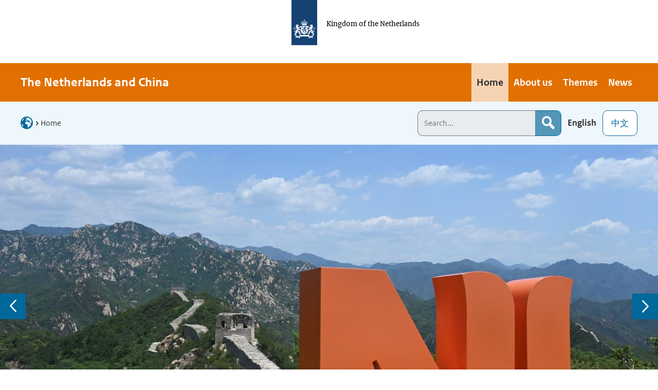

--- FILE ---
content_type: text/html;charset=UTF-8
request_url: https://www.netherlandsandyou.nl/web/china-en
body_size: 28128
content:
































	
		
			<!DOCTYPE html>


































































<html class="ltr" dir="ltr" lang="en-GB">
  <head>
      <title>Home - China-en | The Netherlands and China</title>
    <meta content="initial-scale=1.0, width=device-width" name="viewport" />
































<meta content="text/html; charset=UTF-8" http-equiv="content-type" />












<script type="importmap">{"imports":{"@clayui/breadcrumb":"/o/frontend-taglib-clay/__liferay__/exports/@clayui$breadcrumb.js","react-dom":"/o/frontend-js-react-web/__liferay__/exports/react-dom.js","@clayui/charts":"/o/frontend-taglib-clay/__liferay__/exports/@clayui$charts.js","@clayui/empty-state":"/o/frontend-taglib-clay/__liferay__/exports/@clayui$empty-state.js","@clayui/navigation-bar":"/o/frontend-taglib-clay/__liferay__/exports/@clayui$navigation-bar.js","react":"/o/frontend-js-react-web/__liferay__/exports/react.js","react-dom-16":"/o/frontend-js-react-web/__liferay__/exports/react-dom-16.js","@clayui/icon":"/o/frontend-taglib-clay/__liferay__/exports/@clayui$icon.js","@clayui/table":"/o/frontend-taglib-clay/__liferay__/exports/@clayui$table.js","@clayui/slider":"/o/frontend-taglib-clay/__liferay__/exports/@clayui$slider.js","@clayui/multi-select":"/o/frontend-taglib-clay/__liferay__/exports/@clayui$multi-select.js","@clayui/nav":"/o/frontend-taglib-clay/__liferay__/exports/@clayui$nav.js","@clayui/provider":"/o/frontend-taglib-clay/__liferay__/exports/@clayui$provider.js","@clayui/panel":"/o/frontend-taglib-clay/__liferay__/exports/@clayui$panel.js","@clayui/list":"/o/frontend-taglib-clay/__liferay__/exports/@clayui$list.js","@liferay/dynamic-data-mapping-form-field-type":"/o/dynamic-data-mapping-form-field-type/__liferay__/index.js","@clayui/date-picker":"/o/frontend-taglib-clay/__liferay__/exports/@clayui$date-picker.js","@clayui/label":"/o/frontend-taglib-clay/__liferay__/exports/@clayui$label.js","@liferay/frontend-js-api/data-set":"/o/frontend-js-dependencies-web/__liferay__/exports/@liferay$js-api$data-set.js","@clayui/core":"/o/frontend-taglib-clay/__liferay__/exports/@clayui$core.js","@clayui/pagination-bar":"/o/frontend-taglib-clay/__liferay__/exports/@clayui$pagination-bar.js","@clayui/layout":"/o/frontend-taglib-clay/__liferay__/exports/@clayui$layout.js","@clayui/multi-step-nav":"/o/frontend-taglib-clay/__liferay__/exports/@clayui$multi-step-nav.js","@liferay/frontend-js-api":"/o/frontend-js-dependencies-web/__liferay__/exports/@liferay$js-api.js","@clayui/toolbar":"/o/frontend-taglib-clay/__liferay__/exports/@clayui$toolbar.js","@clayui/badge":"/o/frontend-taglib-clay/__liferay__/exports/@clayui$badge.js","react-dom-18":"/o/frontend-js-react-web/__liferay__/exports/react-dom-18.js","@clayui/link":"/o/frontend-taglib-clay/__liferay__/exports/@clayui$link.js","@clayui/card":"/o/frontend-taglib-clay/__liferay__/exports/@clayui$card.js","@clayui/tooltip":"/o/frontend-taglib-clay/__liferay__/exports/@clayui$tooltip.js","@clayui/button":"/o/frontend-taglib-clay/__liferay__/exports/@clayui$button.js","@clayui/tabs":"/o/frontend-taglib-clay/__liferay__/exports/@clayui$tabs.js","@clayui/sticker":"/o/frontend-taglib-clay/__liferay__/exports/@clayui$sticker.js","@clayui/form":"/o/frontend-taglib-clay/__liferay__/exports/@clayui$form.js","@clayui/popover":"/o/frontend-taglib-clay/__liferay__/exports/@clayui$popover.js","@clayui/shared":"/o/frontend-taglib-clay/__liferay__/exports/@clayui$shared.js","@clayui/localized-input":"/o/frontend-taglib-clay/__liferay__/exports/@clayui$localized-input.js","@clayui/modal":"/o/frontend-taglib-clay/__liferay__/exports/@clayui$modal.js","@clayui/color-picker":"/o/frontend-taglib-clay/__liferay__/exports/@clayui$color-picker.js","@clayui/pagination":"/o/frontend-taglib-clay/__liferay__/exports/@clayui$pagination.js","@clayui/autocomplete":"/o/frontend-taglib-clay/__liferay__/exports/@clayui$autocomplete.js","@clayui/management-toolbar":"/o/frontend-taglib-clay/__liferay__/exports/@clayui$management-toolbar.js","@clayui/time-picker":"/o/frontend-taglib-clay/__liferay__/exports/@clayui$time-picker.js","@clayui/upper-toolbar":"/o/frontend-taglib-clay/__liferay__/exports/@clayui$upper-toolbar.js","@clayui/loading-indicator":"/o/frontend-taglib-clay/__liferay__/exports/@clayui$loading-indicator.js","@clayui/drop-down":"/o/frontend-taglib-clay/__liferay__/exports/@clayui$drop-down.js","@clayui/data-provider":"/o/frontend-taglib-clay/__liferay__/exports/@clayui$data-provider.js","@liferay/language/":"/o/js/language/","@clayui/css":"/o/frontend-taglib-clay/__liferay__/exports/@clayui$css.js","@clayui/alert":"/o/frontend-taglib-clay/__liferay__/exports/@clayui$alert.js","@clayui/progress-bar":"/o/frontend-taglib-clay/__liferay__/exports/@clayui$progress-bar.js","react-16":"/o/frontend-js-react-web/__liferay__/exports/react-16.js","react-18":"/o/frontend-js-react-web/__liferay__/exports/react-18.js"},"scopes":{}}</script><script data-senna-track="temporary">var Liferay = window.Liferay || {};Liferay.Icons = Liferay.Icons || {};Liferay.Icons.controlPanelSpritemap = 'https://www.netherlandsandyou.nl/o/admin-theme/images/clay/icons.svg'; Liferay.Icons.spritemap = 'https://www.netherlandsandyou.nl/o/bz-nay-theme/images/clay/icons.svg';</script>
<script data-senna-track="permanent" type="text/javascript">window.Liferay = window.Liferay || {}; window.Liferay.CSP = {nonce: ''};</script>
<script data-senna-track="permanent" src="/combo?browserId=chrome&minifierType=js&languageId=en_GB&t=1768643896574&/o/frontend-js-jquery-web/jquery/jquery.min.js&/o/frontend-js-jquery-web/jquery/init.js&/o/frontend-js-jquery-web/jquery/ajax.js&/o/frontend-js-jquery-web/jquery/bootstrap.bundle.min.js&/o/frontend-js-jquery-web/jquery/collapsible_search.js&/o/frontend-js-jquery-web/jquery/fm.js&/o/frontend-js-jquery-web/jquery/form.js&/o/frontend-js-jquery-web/jquery/popper.min.js&/o/frontend-js-jquery-web/jquery/side_navigation.js" type="text/javascript"></script>
<link data-senna-track="temporary" href="https://www.netherlandsandyou.nl/web/china-en" rel="canonical" />
<link data-senna-track="temporary" href="https://www.netherlandsandyou.nl/web/china-en" hreflang="en-GB" rel="alternate" />
<link data-senna-track="temporary" href="https://www.netherlandsandyou.nl/web/china-en" hreflang="x-default" rel="alternate" />

<meta property="og:locale" content="en_GB">
<meta property="og:locale:alternate" content="en_GB">
<meta property="og:site_name" content="China-en">
<meta property="og:title" content="Home - China-en - NAY">
<meta property="og:type" content="website">
<meta property="og:url" content="https://www.netherlandsandyou.nl/web/china-en">


<link href="https://www.netherlandsandyou.nl/o/bz-nay-theme/images/favicon.ico" rel="apple-touch-icon" />
<link href="https://www.netherlandsandyou.nl/o/bz-nay-theme/images/favicon.ico" rel="icon" />



<link class="lfr-css-file" data-senna-track="temporary" href="https://www.netherlandsandyou.nl/o/bz-nay-theme/css/clay.css?browserId=chrome&amp;themeId=bznay_WAR_bznaytheme&amp;minifierType=css&amp;languageId=en_GB&amp;t=1768227226000" id="liferayAUICSS" rel="stylesheet" type="text/css" />









	<link href="/combo?browserId=chrome&amp;minifierType=css&amp;themeId=bznay_WAR_bznaytheme&amp;languageId=en_GB&amp;com_liferay_portal_search_web_portlet_SearchPortlet:%2Fo%2Fportal-search-web%2Fcss%2Fmain.css&amp;com_liferay_product_navigation_product_menu_web_portlet_ProductMenuPortlet:%2Fo%2Fproduct-navigation-product-menu-web%2Fcss%2Fmain.css&amp;com_liferay_site_navigation_menu_web_portlet_SiteNavigationMenuPortlet_INSTANCE_footer_navigation_menu:%2Fo%2Fsite-navigation-menu-web%2Fcss%2Fmain.css&amp;t=1768227226000" rel="stylesheet" type="text/css"
 data-senna-track="temporary" id="4043a216" />








<script type="text/javascript" data-senna-track="temporary">
	// <![CDATA[
		var Liferay = Liferay || {};

		Liferay.Browser = {
			acceptsGzip: function () {
				return true;
			},

			

			getMajorVersion: function () {
				return 131.0;
			},

			getRevision: function () {
				return '537.36';
			},
			getVersion: function () {
				return '131.0';
			},

			

			isAir: function () {
				return false;
			},
			isChrome: function () {
				return true;
			},
			isEdge: function () {
				return false;
			},
			isFirefox: function () {
				return false;
			},
			isGecko: function () {
				return true;
			},
			isIe: function () {
				return false;
			},
			isIphone: function () {
				return false;
			},
			isLinux: function () {
				return false;
			},
			isMac: function () {
				return true;
			},
			isMobile: function () {
				return false;
			},
			isMozilla: function () {
				return false;
			},
			isOpera: function () {
				return false;
			},
			isRtf: function () {
				return true;
			},
			isSafari: function () {
				return true;
			},
			isSun: function () {
				return false;
			},
			isWebKit: function () {
				return true;
			},
			isWindows: function () {
				return false;
			}
		};

		Liferay.Data = Liferay.Data || {};

		Liferay.Data.ICONS_INLINE_SVG = true;

		Liferay.Data.NAV_SELECTOR = '#navigation';

		Liferay.Data.NAV_SELECTOR_MOBILE = '#navigationCollapse';

		Liferay.Data.isCustomizationView = function () {
			return false;
		};

		Liferay.Data.notices = [
			
		];

		(function () {
			var available = {};

			var direction = {};

			

				available['en_GB'] = 'English\x20\x28United\x20Kingdom\x29';
				direction['en_GB'] = 'ltr';

			

				available['nl_NL'] = 'Dutch\x20\x28Netherlands\x29';
				direction['nl_NL'] = 'ltr';

			

				available['ar_SA'] = 'Arabic\x20\x28Saudi\x20Arabia\x29';
				direction['ar_SA'] = 'rtl';

			

				available['eu_ES'] = 'Basque\x20\x28Spain\x29';
				direction['eu_ES'] = 'ltr';

			

				available['bg_BG'] = 'Bulgarian\x20\x28Bulgaria\x29';
				direction['bg_BG'] = 'ltr';

			

				available['ca_AD'] = 'Catalan\x20\x28Andorra\x29';
				direction['ca_AD'] = 'ltr';

			

				available['ca_ES'] = 'Catalan\x20\x28Spain\x29';
				direction['ca_ES'] = 'ltr';

			

				available['ca_ES_VALENCIA'] = 'Catalan\x20\x28Spain\x2cValencian\x29';
				direction['ca_ES_VALENCIA'] = 'ltr';

			

				available['zh_CN'] = 'Chinese\x20\x28China\x29';
				direction['zh_CN'] = 'ltr';

			

				available['zh_TW'] = 'Chinese\x20\x28Taiwan\x29';
				direction['zh_TW'] = 'ltr';

			

				available['hr_HR'] = 'Croatian\x20\x28Croatia\x29';
				direction['hr_HR'] = 'ltr';

			

				available['cs_CZ'] = 'Czech\x20\x28Czechia\x29';
				direction['cs_CZ'] = 'ltr';

			

				available['da_DK'] = 'Danish\x20\x28Denmark\x29';
				direction['da_DK'] = 'ltr';

			

				available['nl_BE'] = 'Dutch\x20\x28Belgium\x29';
				direction['nl_BE'] = 'ltr';

			

				available['en_AU'] = 'English\x20\x28Australia\x29';
				direction['en_AU'] = 'ltr';

			

				available['en_US'] = 'English\x20\x28United\x20States\x29';
				direction['en_US'] = 'ltr';

			

				available['et_EE'] = 'Estonian\x20\x28Estonia\x29';
				direction['et_EE'] = 'ltr';

			

				available['fi_FI'] = 'Finnish\x20\x28Finland\x29';
				direction['fi_FI'] = 'ltr';

			

				available['fr_CA'] = 'French\x20\x28Canada\x29';
				direction['fr_CA'] = 'ltr';

			

				available['fr_FR'] = 'French\x20\x28France\x29';
				direction['fr_FR'] = 'ltr';

			

				available['gl_ES'] = 'Galician\x20\x28Spain\x29';
				direction['gl_ES'] = 'ltr';

			

				available['de_DE'] = 'German\x20\x28Germany\x29';
				direction['de_DE'] = 'ltr';

			

				available['el_GR'] = 'Greek\x20\x28Greece\x29';
				direction['el_GR'] = 'ltr';

			

				available['iw_IL'] = 'Hebrew\x20\x28Israel\x29';
				direction['iw_IL'] = 'rtl';

			

				available['hi_IN'] = 'Hindi\x20\x28India\x29';
				direction['hi_IN'] = 'ltr';

			

				available['hu_HU'] = 'Hungarian\x20\x28Hungary\x29';
				direction['hu_HU'] = 'ltr';

			

				available['in_ID'] = 'Indonesian\x20\x28Indonesia\x29';
				direction['in_ID'] = 'ltr';

			

				available['it_IT'] = 'Italian\x20\x28Italy\x29';
				direction['it_IT'] = 'ltr';

			

				available['ja_JP'] = 'Japanese\x20\x28Japan\x29';
				direction['ja_JP'] = 'ltr';

			

				available['kk_KZ'] = 'Kazakh\x20\x28Kazakhstan\x29';
				direction['kk_KZ'] = 'ltr';

			

				available['ko_KR'] = 'Korean\x20\x28South\x20Korea\x29';
				direction['ko_KR'] = 'ltr';

			

				available['lo_LA'] = 'Lao\x20\x28Laos\x29';
				direction['lo_LA'] = 'ltr';

			

				available['lt_LT'] = 'Lithuanian\x20\x28Lithuania\x29';
				direction['lt_LT'] = 'ltr';

			

				available['ms_MY'] = 'Malay\x20\x28Malaysia\x29';
				direction['ms_MY'] = 'ltr';

			

				available['nb_NO'] = 'Norwegian\x20Bokmål\x20\x28Norway\x29';
				direction['nb_NO'] = 'ltr';

			

				available['fa_IR'] = 'Persian\x20\x28Iran\x29';
				direction['fa_IR'] = 'rtl';

			

				available['pl_PL'] = 'Polish\x20\x28Poland\x29';
				direction['pl_PL'] = 'ltr';

			

				available['pt_BR'] = 'Portuguese\x20\x28Brazil\x29';
				direction['pt_BR'] = 'ltr';

			

				available['pt_PT'] = 'Portuguese\x20\x28Portugal\x29';
				direction['pt_PT'] = 'ltr';

			

				available['ro_RO'] = 'Romanian\x20\x28Romania\x29';
				direction['ro_RO'] = 'ltr';

			

				available['ru_RU'] = 'Russian\x20\x28Russia\x29';
				direction['ru_RU'] = 'ltr';

			

				available['sr_RS'] = 'Serbian\x20\x28Serbia\x29';
				direction['sr_RS'] = 'ltr';

			

				available['sr_RS_latin'] = 'Serbian\x20\x28Serbia\x2clatin\x29';
				direction['sr_RS_latin'] = 'ltr';

			

				available['sk_SK'] = 'Slovak\x20\x28Slovakia\x29';
				direction['sk_SK'] = 'ltr';

			

				available['sl_SI'] = 'Slovenian\x20\x28Slovenia\x29';
				direction['sl_SI'] = 'ltr';

			

				available['es_AR'] = 'Spanish\x20\x28Argentina\x29';
				direction['es_AR'] = 'ltr';

			

				available['es_CO'] = 'Spanish\x20\x28Colombia\x29';
				direction['es_CO'] = 'ltr';

			

				available['es_MX'] = 'Spanish\x20\x28Mexico\x29';
				direction['es_MX'] = 'ltr';

			

				available['es_ES'] = 'Spanish\x20\x28Spain\x29';
				direction['es_ES'] = 'ltr';

			

				available['sv_SE'] = 'Swedish\x20\x28Sweden\x29';
				direction['sv_SE'] = 'ltr';

			

				available['ta_IN'] = 'Tamil\x20\x28India\x29';
				direction['ta_IN'] = 'ltr';

			

				available['th_TH'] = 'Thai\x20\x28Thailand\x29';
				direction['th_TH'] = 'ltr';

			

				available['tr_TR'] = 'Turkish\x20\x28Türkiye\x29';
				direction['tr_TR'] = 'ltr';

			

				available['uk_UA'] = 'Ukrainian\x20\x28Ukraine\x29';
				direction['uk_UA'] = 'ltr';

			

				available['vi_VN'] = 'Vietnamese\x20\x28Vietnam\x29';
				direction['vi_VN'] = 'ltr';

			

			let _cache = {};

			if (Liferay && Liferay.Language && Liferay.Language._cache) {
				_cache = Liferay.Language._cache;
			}

			Liferay.Language = {
				_cache,
				available,
				direction,
				get: function(key) {
					let value = Liferay.Language._cache[key];

					if (value === undefined) {
						value = key;
					}

					return value;
				}
			};
		})();

		var featureFlags = {"LPD-10964":false,"LPD-37927":false,"LPD-10889":false,"LPS-193884":false,"LPD-30371":false,"LPD-11131":true,"LPS-178642":false,"LPS-193005":false,"LPD-31789":false,"LPD-10562":false,"LPD-11212":false,"COMMERCE-8087":false,"LPD-39304":true,"LPD-13311":true,"LRAC-10757":false,"LPD-35941":false,"LPS-180090":false,"LPS-178052":false,"LPD-21414":false,"LPS-185892":false,"LPS-186620":false,"LPD-40533":true,"LPD-40534":true,"LPS-184404":false,"LPD-40530":true,"LPD-20640":false,"LPS-198183":false,"LPD-38869":true,"LPD-35678":false,"LPD-6378":false,"LPS-153714":false,"LPD-11848":false,"LPS-170670":false,"LPD-7822":false,"LPS-169981":false,"LPD-21926":false,"LPS-177027":false,"LPD-37531":false,"LPD-11003":false,"LPD-36446":false,"LPD-39437":false,"LPS-135430":false,"LPD-20556":false,"LPD-45276":false,"LPS-134060":false,"LPS-164563":false,"LPD-32050":false,"LPS-122920":false,"LPS-199086":false,"LPD-35128":false,"LPD-10588":false,"LPD-13778":true,"LPD-11313":false,"LPD-6368":false,"LPD-34594":false,"LPS-202104":false,"LPD-19955":false,"LPD-35443":false,"LPD-39967":false,"LPD-11235":false,"LPD-11232":false,"LPS-196935":true,"LPD-43542":false,"LPS-176691":false,"LPS-197909":false,"LPD-29516":false,"COMMERCE-8949":false,"LPD-11228":false,"LPS-153813":false,"LPD-17809":false,"COMMERCE-13024":false,"LPS-165482":false,"LPS-193551":false,"LPS-197477":false,"LPS-174816":false,"LPS-186360":false,"LPD-30204":false,"LPD-32867":false,"LPS-153332":false,"LPD-35013":true,"LPS-179669":false,"LPS-174417":false,"LPD-44091":true,"LPD-31212":false,"LPD-18221":false,"LPS-155284":false,"LRAC-15017":false,"LPD-19870":false,"LPS-200108":false,"LPD-20131":false,"LPS-159643":false,"LPS-129412":false,"LPS-169837":false,"LPD-20379":false};

		Liferay.FeatureFlags = Object.keys(featureFlags).reduce(
			(acc, key) => ({
				...acc, [key]: featureFlags[key] === 'true' || featureFlags[key] === true
			}), {}
		);

		Liferay.PortletKeys = {
			DOCUMENT_LIBRARY: 'com_liferay_document_library_web_portlet_DLPortlet',
			DYNAMIC_DATA_MAPPING: 'com_liferay_dynamic_data_mapping_web_portlet_DDMPortlet',
			ITEM_SELECTOR: 'com_liferay_item_selector_web_portlet_ItemSelectorPortlet'
		};

		Liferay.PropsValues = {
			JAVASCRIPT_SINGLE_PAGE_APPLICATION_TIMEOUT: 0,
			UPLOAD_SERVLET_REQUEST_IMPL_MAX_SIZE: 20048576000
		};

		Liferay.ThemeDisplay = {

			

			
				getLayoutId: function () {
					return '9';
				},

				

				getLayoutRelativeControlPanelURL: function () {
					return '/group/china-en/~/control_panel/manage';
				},

				getLayoutRelativeURL: function () {
					return '/web/china-en/home';
				},
				getLayoutURL: function () {
					return 'https://www.netherlandsandyou.nl/web/china-en/home';
				},
				getParentLayoutId: function () {
					return '0';
				},
				isControlPanel: function () {
					return false;
				},
				isPrivateLayout: function () {
					return 'false';
				},
				isVirtualLayout: function () {
					return false;
				},
			

			getBCP47LanguageId: function () {
				return 'en-GB';
			},
			getCanonicalURL: function () {

				

				return 'https\x3a\x2f\x2fwww\x2enetherlandsandyou\x2enl\x2fweb\x2fchina-en';
			},
			getCDNBaseURL: function () {
				return 'https://www.netherlandsandyou.nl';
			},
			getCDNDynamicResourcesHost: function () {
				return '';
			},
			getCDNHost: function () {
				return '';
			},
			getCompanyGroupId: function () {
				return '3212443';
			},
			getCompanyId: function () {
				return '3212402';
			},
			getDefaultLanguageId: function () {
				return 'en_GB';
			},
			getDoAsUserIdEncoded: function () {
				return '';
			},
			getLanguageId: function () {
				return 'en_GB';
			},
			getParentGroupId: function () {
				return '3505257';
			},
			getPathContext: function () {
				return '';
			},
			getPathImage: function () {
				return '/image';
			},
			getPathJavaScript: function () {
				return '/o/frontend-js-web';
			},
			getPathMain: function () {
				return '/c';
			},
			getPathThemeImages: function () {
				return 'https://www.netherlandsandyou.nl/o/bz-nay-theme/images';
			},
			getPathThemeRoot: function () {
				return '/o/bz-nay-theme';
			},
			getPlid: function () {
				return '3086629';
			},
			getPortalURL: function () {
				return 'https://www.netherlandsandyou.nl';
			},
			getRealUserId: function () {
				return '3212407';
			},
			getRemoteAddr: function () {
				return '10.8.15.69';
			},
			getRemoteHost: function () {
				return '10.8.15.69';
			},
			getScopeGroupId: function () {
				return '3505257';
			},
			getScopeGroupIdOrLiveGroupId: function () {
				return '3505257';
			},
			getSessionId: function () {
				return '';
			},
			getSiteAdminURL: function () {
				return 'https://www.netherlandsandyou.nl/group/china-en/~/control_panel/manage?p_p_lifecycle=0&p_p_state=maximized&p_p_mode=view';
			},
			getSiteGroupId: function () {
				return '3505257';
			},
			getTimeZone: function() {
				return 'Europe/Paris';
			},
			getURLControlPanel: function() {
				return '/group/control_panel?refererPlid=3086629';
			},
			getURLHome: function () {
				return 'https\x3a\x2f\x2fwww\x2enetherlandsandyou\x2enl\x2fhome';
			},
			getUserEmailAddress: function () {
				return '';
			},
			getUserId: function () {
				return '3212407';
			},
			getUserName: function () {
				return '';
			},
			isAddSessionIdToURL: function () {
				return false;
			},
			isImpersonated: function () {
				return false;
			},
			isSignedIn: function () {
				return false;
			},

			isStagedPortlet: function () {
				
					
						return false;
					
				
			},

			isStateExclusive: function () {
				return false;
			},
			isStateMaximized: function () {
				return false;
			},
			isStatePopUp: function () {
				return false;
			}
		};

		var themeDisplay = Liferay.ThemeDisplay;

		Liferay.AUI = {

			

			getCombine: function () {
				return true;
			},
			getComboPath: function () {
				return '/combo/?browserId=chrome&minifierType=&languageId=en_GB&t=1768227088150&';
			},
			getDateFormat: function () {
				return '%d/%m/%Y';
			},
			getEditorCKEditorPath: function () {
				return '/o/frontend-editor-ckeditor-web';
			},
			getFilter: function () {
				var filter = 'raw';

				
					
						filter = 'min';
					
					

				return filter;
			},
			getFilterConfig: function () {
				var instance = this;

				var filterConfig = null;

				if (!instance.getCombine()) {
					filterConfig = {
						replaceStr: '.js' + instance.getStaticResourceURLParams(),
						searchExp: '\\.js$'
					};
				}

				return filterConfig;
			},
			getJavaScriptRootPath: function () {
				return '/o/frontend-js-web';
			},
			getPortletRootPath: function () {
				return '/html/portlet';
			},
			getStaticResourceURLParams: function () {
				return '?browserId=chrome&minifierType=&languageId=en_GB&t=1768227088150';
			}
		};

		Liferay.authToken = 'JwCxCdGa';

		

		Liferay.currentURL = '\x2fweb\x2fchina-en';
		Liferay.currentURLEncoded = '\x252Fweb\x252Fchina-en';
	// ]]>
</script>

<script data-senna-track="temporary" type="text/javascript">window.__CONFIG__= {basePath: '',combine: true, defaultURLParams: null, explainResolutions: false, exposeGlobal: false, logLevel: 'warn', moduleType: 'module', namespace:'Liferay', nonce: '', reportMismatchedAnonymousModules: 'warn', resolvePath: '/o/js_resolve_modules', url: '/combo/?browserId=chrome&minifierType=js&languageId=en_GB&t=1768227088150&', waitTimeout: 60000};</script><script data-senna-track="permanent" src="/o/frontend-js-loader-modules-extender/loader.js?&mac=9WaMmhziBCkScHZwrrVcOR7VZF4=&browserId=chrome&languageId=en_GB&minifierType=js" type="text/javascript"></script><script data-senna-track="permanent" src="/combo?browserId=chrome&minifierType=js&languageId=en_GB&t=1768227088150&/o/frontend-js-aui-web/aui/aui/aui-min.js&/o/frontend-js-aui-web/liferay/modules.js&/o/frontend-js-aui-web/liferay/aui_sandbox.js&/o/frontend-js-aui-web/aui/attribute-base/attribute-base-min.js&/o/frontend-js-aui-web/aui/attribute-complex/attribute-complex-min.js&/o/frontend-js-aui-web/aui/attribute-core/attribute-core-min.js&/o/frontend-js-aui-web/aui/attribute-observable/attribute-observable-min.js&/o/frontend-js-aui-web/aui/attribute-extras/attribute-extras-min.js&/o/frontend-js-aui-web/aui/event-custom-base/event-custom-base-min.js&/o/frontend-js-aui-web/aui/event-custom-complex/event-custom-complex-min.js&/o/frontend-js-aui-web/aui/oop/oop-min.js&/o/frontend-js-aui-web/aui/aui-base-lang/aui-base-lang-min.js&/o/frontend-js-aui-web/liferay/dependency.js&/o/frontend-js-aui-web/liferay/util.js&/o/frontend-js-web/liferay/dom_task_runner.js&/o/frontend-js-web/liferay/events.js&/o/frontend-js-web/liferay/lazy_load.js&/o/frontend-js-web/liferay/liferay.js&/o/frontend-js-web/liferay/global.bundle.js&/o/frontend-js-web/liferay/portlet.js&/o/frontend-js-web/liferay/workflow.js&/o/oauth2-provider-web/js/liferay.js" type="text/javascript"></script>
<script data-senna-track="temporary" type="text/javascript">window.Liferay = Liferay || {}; window.Liferay.OAuth2 = {getAuthorizeURL: function() {return 'https://www.netherlandsandyou.nl/o/oauth2/authorize';}, getBuiltInRedirectURL: function() {return 'https://www.netherlandsandyou.nl/o/oauth2/redirect';}, getIntrospectURL: function() { return 'https://www.netherlandsandyou.nl/o/oauth2/introspect';}, getTokenURL: function() {return 'https://www.netherlandsandyou.nl/o/oauth2/token';}, getUserAgentApplication: function(externalReferenceCode) {return Liferay.OAuth2._userAgentApplications[externalReferenceCode];}, _userAgentApplications: {}}</script><script data-senna-track="temporary" type="text/javascript">try {var MODULE_MAIN='exportimport-web@5.0.100/index';var MODULE_PATH='/o/exportimport-web';/**
 * SPDX-FileCopyrightText: (c) 2000 Liferay, Inc. https://liferay.com
 * SPDX-License-Identifier: LGPL-2.1-or-later OR LicenseRef-Liferay-DXP-EULA-2.0.0-2023-06
 */

(function () {
	AUI().applyConfig({
		groups: {
			exportimportweb: {
				base: MODULE_PATH + '/js/legacy/',
				combine: Liferay.AUI.getCombine(),
				filter: Liferay.AUI.getFilterConfig(),
				modules: {
					'liferay-export-import-export-import': {
						path: 'main.js',
						requires: [
							'aui-datatype',
							'aui-dialog-iframe-deprecated',
							'aui-modal',
							'aui-parse-content',
							'aui-toggler',
							'liferay-portlet-base',
							'liferay-util-window',
						],
					},
				},
				root: MODULE_PATH + '/js/legacy/',
			},
		},
	});
})();
} catch(error) {console.error(error);}try {var MODULE_MAIN='@liferay/frontend-js-state-web@1.0.30/index';var MODULE_PATH='/o/frontend-js-state-web';/**
 * SPDX-FileCopyrightText: (c) 2000 Liferay, Inc. https://liferay.com
 * SPDX-License-Identifier: LGPL-2.1-or-later OR LicenseRef-Liferay-DXP-EULA-2.0.0-2023-06
 */

(function () {
	AUI().applyConfig({
		groups: {
			state: {

				// eslint-disable-next-line
				mainModule: MODULE_MAIN,
			},
		},
	});
})();
} catch(error) {console.error(error);}try {var MODULE_MAIN='dynamic-data-mapping-web@5.0.115/index';var MODULE_PATH='/o/dynamic-data-mapping-web';/**
 * SPDX-FileCopyrightText: (c) 2000 Liferay, Inc. https://liferay.com
 * SPDX-License-Identifier: LGPL-2.1-or-later OR LicenseRef-Liferay-DXP-EULA-2.0.0-2023-06
 */

(function () {
	const LiferayAUI = Liferay.AUI;

	AUI().applyConfig({
		groups: {
			ddm: {
				base: MODULE_PATH + '/js/legacy/',
				combine: Liferay.AUI.getCombine(),
				filter: LiferayAUI.getFilterConfig(),
				modules: {
					'liferay-ddm-form': {
						path: 'ddm_form.js',
						requires: [
							'aui-base',
							'aui-datatable',
							'aui-datatype',
							'aui-image-viewer',
							'aui-parse-content',
							'aui-set',
							'aui-sortable-list',
							'json',
							'liferay-form',
							'liferay-map-base',
							'liferay-translation-manager',
							'liferay-util-window',
						],
					},
					'liferay-portlet-dynamic-data-mapping': {
						condition: {
							trigger: 'liferay-document-library',
						},
						path: 'main.js',
						requires: [
							'arraysort',
							'aui-form-builder-deprecated',
							'aui-form-validator',
							'aui-map',
							'aui-text-unicode',
							'json',
							'liferay-menu',
							'liferay-translation-manager',
							'liferay-util-window',
							'text',
						],
					},
					'liferay-portlet-dynamic-data-mapping-custom-fields': {
						condition: {
							trigger: 'liferay-document-library',
						},
						path: 'custom_fields.js',
						requires: ['liferay-portlet-dynamic-data-mapping'],
					},
				},
				root: MODULE_PATH + '/js/legacy/',
			},
		},
	});
})();
} catch(error) {console.error(error);}try {var MODULE_MAIN='portal-workflow-kaleo-designer-web@5.0.146/index';var MODULE_PATH='/o/portal-workflow-kaleo-designer-web';/**
 * SPDX-FileCopyrightText: (c) 2000 Liferay, Inc. https://liferay.com
 * SPDX-License-Identifier: LGPL-2.1-or-later OR LicenseRef-Liferay-DXP-EULA-2.0.0-2023-06
 */

(function () {
	AUI().applyConfig({
		groups: {
			'kaleo-designer': {
				base: MODULE_PATH + '/designer/js/legacy/',
				combine: Liferay.AUI.getCombine(),
				filter: Liferay.AUI.getFilterConfig(),
				modules: {
					'liferay-kaleo-designer-autocomplete-util': {
						path: 'autocomplete_util.js',
						requires: ['autocomplete', 'autocomplete-highlighters'],
					},
					'liferay-kaleo-designer-definition-diagram-controller': {
						path: 'definition_diagram_controller.js',
						requires: [
							'liferay-kaleo-designer-field-normalizer',
							'liferay-kaleo-designer-utils',
						],
					},
					'liferay-kaleo-designer-dialogs': {
						path: 'dialogs.js',
						requires: ['liferay-util-window'],
					},
					'liferay-kaleo-designer-editors': {
						path: 'editors.js',
						requires: [
							'aui-ace-editor',
							'aui-ace-editor-mode-xml',
							'aui-base',
							'aui-datatype',
							'aui-node',
							'liferay-kaleo-designer-autocomplete-util',
							'liferay-kaleo-designer-utils',
						],
					},
					'liferay-kaleo-designer-field-normalizer': {
						path: 'field_normalizer.js',
						requires: ['liferay-kaleo-designer-remote-services'],
					},
					'liferay-kaleo-designer-nodes': {
						path: 'nodes.js',
						requires: [
							'aui-datatable',
							'aui-datatype',
							'aui-diagram-builder',
							'liferay-kaleo-designer-editors',
							'liferay-kaleo-designer-utils',
						],
					},
					'liferay-kaleo-designer-remote-services': {
						path: 'remote_services.js',
						requires: ['aui-io'],
					},
					'liferay-kaleo-designer-templates': {
						path: 'templates.js',
						requires: ['aui-tpl-snippets-deprecated'],
					},
					'liferay-kaleo-designer-utils': {
						path: 'utils.js',
						requires: [],
					},
					'liferay-kaleo-designer-xml-definition': {
						path: 'xml_definition.js',
						requires: [
							'aui-base',
							'aui-component',
							'dataschema-xml',
							'datatype-xml',
						],
					},
					'liferay-kaleo-designer-xml-definition-serializer': {
						path: 'xml_definition_serializer.js',
						requires: ['escape', 'liferay-kaleo-designer-xml-util'],
					},
					'liferay-kaleo-designer-xml-util': {
						path: 'xml_util.js',
						requires: ['aui-base'],
					},
					'liferay-portlet-kaleo-designer': {
						path: 'main.js',
						requires: [
							'aui-ace-editor',
							'aui-ace-editor-mode-xml',
							'aui-tpl-snippets-deprecated',
							'dataschema-xml',
							'datasource',
							'datatype-xml',
							'event-valuechange',
							'io-form',
							'liferay-kaleo-designer-autocomplete-util',
							'liferay-kaleo-designer-editors',
							'liferay-kaleo-designer-nodes',
							'liferay-kaleo-designer-remote-services',
							'liferay-kaleo-designer-utils',
							'liferay-kaleo-designer-xml-util',
							'liferay-util-window',
						],
					},
				},
				root: MODULE_PATH + '/designer/js/legacy/',
			},
		},
	});
})();
} catch(error) {console.error(error);}try {var MODULE_MAIN='contacts-web@5.0.65/index';var MODULE_PATH='/o/contacts-web';/**
 * SPDX-FileCopyrightText: (c) 2000 Liferay, Inc. https://liferay.com
 * SPDX-License-Identifier: LGPL-2.1-or-later OR LicenseRef-Liferay-DXP-EULA-2.0.0-2023-06
 */

(function () {
	AUI().applyConfig({
		groups: {
			contactscenter: {
				base: MODULE_PATH + '/js/legacy/',
				combine: Liferay.AUI.getCombine(),
				filter: Liferay.AUI.getFilterConfig(),
				modules: {
					'liferay-contacts-center': {
						path: 'main.js',
						requires: [
							'aui-io-plugin-deprecated',
							'aui-toolbar',
							'autocomplete-base',
							'datasource-io',
							'json-parse',
							'liferay-portlet-base',
							'liferay-util-window',
						],
					},
				},
				root: MODULE_PATH + '/js/legacy/',
			},
		},
	});
})();
} catch(error) {console.error(error);}try {var MODULE_MAIN='frontend-js-components-web@2.0.80/index';var MODULE_PATH='/o/frontend-js-components-web';/**
 * SPDX-FileCopyrightText: (c) 2000 Liferay, Inc. https://liferay.com
 * SPDX-License-Identifier: LGPL-2.1-or-later OR LicenseRef-Liferay-DXP-EULA-2.0.0-2023-06
 */

(function () {
	AUI().applyConfig({
		groups: {
			components: {

				// eslint-disable-next-line
				mainModule: MODULE_MAIN,
			},
		},
	});
})();
} catch(error) {console.error(error);}try {var MODULE_MAIN='@liferay/frontend-js-react-web@5.0.54/index';var MODULE_PATH='/o/frontend-js-react-web';/**
 * SPDX-FileCopyrightText: (c) 2000 Liferay, Inc. https://liferay.com
 * SPDX-License-Identifier: LGPL-2.1-or-later OR LicenseRef-Liferay-DXP-EULA-2.0.0-2023-06
 */

(function () {
	AUI().applyConfig({
		groups: {
			react: {

				// eslint-disable-next-line
				mainModule: MODULE_MAIN,
			},
		},
	});
})();
} catch(error) {console.error(error);}try {var MODULE_MAIN='frontend-editor-alloyeditor-web@5.0.56/index';var MODULE_PATH='/o/frontend-editor-alloyeditor-web';/**
 * SPDX-FileCopyrightText: (c) 2000 Liferay, Inc. https://liferay.com
 * SPDX-License-Identifier: LGPL-2.1-or-later OR LicenseRef-Liferay-DXP-EULA-2.0.0-2023-06
 */

(function () {
	AUI().applyConfig({
		groups: {
			alloyeditor: {
				base: MODULE_PATH + '/js/legacy/',
				combine: Liferay.AUI.getCombine(),
				filter: Liferay.AUI.getFilterConfig(),
				modules: {
					'liferay-alloy-editor': {
						path: 'alloyeditor.js',
						requires: [
							'aui-component',
							'liferay-portlet-base',
							'timers',
						],
					},
					'liferay-alloy-editor-source': {
						path: 'alloyeditor_source.js',
						requires: [
							'aui-debounce',
							'liferay-fullscreen-source-editor',
							'liferay-source-editor',
							'plugin',
						],
					},
				},
				root: MODULE_PATH + '/js/legacy/',
			},
		},
	});
})();
} catch(error) {console.error(error);}try {var MODULE_MAIN='calendar-web@5.0.105/index';var MODULE_PATH='/o/calendar-web';/**
 * SPDX-FileCopyrightText: (c) 2000 Liferay, Inc. https://liferay.com
 * SPDX-License-Identifier: LGPL-2.1-or-later OR LicenseRef-Liferay-DXP-EULA-2.0.0-2023-06
 */

(function () {
	AUI().applyConfig({
		groups: {
			calendar: {
				base: MODULE_PATH + '/js/legacy/',
				combine: Liferay.AUI.getCombine(),
				filter: Liferay.AUI.getFilterConfig(),
				modules: {
					'liferay-calendar-a11y': {
						path: 'calendar_a11y.js',
						requires: ['calendar'],
					},
					'liferay-calendar-container': {
						path: 'calendar_container.js',
						requires: [
							'aui-alert',
							'aui-base',
							'aui-component',
							'liferay-portlet-base',
						],
					},
					'liferay-calendar-date-picker-sanitizer': {
						path: 'date_picker_sanitizer.js',
						requires: ['aui-base'],
					},
					'liferay-calendar-interval-selector': {
						path: 'interval_selector.js',
						requires: ['aui-base', 'liferay-portlet-base'],
					},
					'liferay-calendar-interval-selector-scheduler-event-link': {
						path: 'interval_selector_scheduler_event_link.js',
						requires: ['aui-base', 'liferay-portlet-base'],
					},
					'liferay-calendar-list': {
						path: 'calendar_list.js',
						requires: [
							'aui-template-deprecated',
							'liferay-scheduler',
						],
					},
					'liferay-calendar-message-util': {
						path: 'message_util.js',
						requires: ['liferay-util-window'],
					},
					'liferay-calendar-recurrence-converter': {
						path: 'recurrence_converter.js',
						requires: [],
					},
					'liferay-calendar-recurrence-dialog': {
						path: 'recurrence.js',
						requires: [
							'aui-base',
							'liferay-calendar-recurrence-util',
						],
					},
					'liferay-calendar-recurrence-util': {
						path: 'recurrence_util.js',
						requires: ['aui-base', 'liferay-util-window'],
					},
					'liferay-calendar-reminders': {
						path: 'calendar_reminders.js',
						requires: ['aui-base'],
					},
					'liferay-calendar-remote-services': {
						path: 'remote_services.js',
						requires: [
							'aui-base',
							'aui-component',
							'liferay-calendar-util',
							'liferay-portlet-base',
						],
					},
					'liferay-calendar-session-listener': {
						path: 'session_listener.js',
						requires: ['aui-base', 'liferay-scheduler'],
					},
					'liferay-calendar-simple-color-picker': {
						path: 'simple_color_picker.js',
						requires: ['aui-base', 'aui-template-deprecated'],
					},
					'liferay-calendar-simple-menu': {
						path: 'simple_menu.js',
						requires: [
							'aui-base',
							'aui-template-deprecated',
							'event-outside',
							'event-touch',
							'widget-modality',
							'widget-position',
							'widget-position-align',
							'widget-position-constrain',
							'widget-stack',
							'widget-stdmod',
						],
					},
					'liferay-calendar-util': {
						path: 'calendar_util.js',
						requires: [
							'aui-datatype',
							'aui-io',
							'aui-scheduler',
							'aui-toolbar',
							'autocomplete',
							'autocomplete-highlighters',
						],
					},
					'liferay-scheduler': {
						path: 'scheduler.js',
						requires: [
							'async-queue',
							'aui-datatype',
							'aui-scheduler',
							'dd-plugin',
							'liferay-calendar-a11y',
							'liferay-calendar-message-util',
							'liferay-calendar-recurrence-converter',
							'liferay-calendar-recurrence-util',
							'liferay-calendar-util',
							'liferay-scheduler-event-recorder',
							'liferay-scheduler-models',
							'promise',
							'resize-plugin',
						],
					},
					'liferay-scheduler-event-recorder': {
						path: 'scheduler_event_recorder.js',
						requires: [
							'dd-plugin',
							'liferay-calendar-util',
							'resize-plugin',
						],
					},
					'liferay-scheduler-models': {
						path: 'scheduler_models.js',
						requires: [
							'aui-datatype',
							'dd-plugin',
							'liferay-calendar-util',
						],
					},
				},
				root: MODULE_PATH + '/js/legacy/',
			},
		},
	});
})();
} catch(error) {console.error(error);}try {var MODULE_MAIN='@liferay/document-library-web@6.0.198/index';var MODULE_PATH='/o/document-library-web';/**
 * SPDX-FileCopyrightText: (c) 2000 Liferay, Inc. https://liferay.com
 * SPDX-License-Identifier: LGPL-2.1-or-later OR LicenseRef-Liferay-DXP-EULA-2.0.0-2023-06
 */

(function () {
	AUI().applyConfig({
		groups: {
			dl: {
				base: MODULE_PATH + '/js/legacy/',
				combine: Liferay.AUI.getCombine(),
				filter: Liferay.AUI.getFilterConfig(),
				modules: {
					'document-library-upload-component': {
						path: 'DocumentLibraryUpload.js',
						requires: [
							'aui-component',
							'aui-data-set-deprecated',
							'aui-overlay-manager-deprecated',
							'aui-overlay-mask-deprecated',
							'aui-parse-content',
							'aui-progressbar',
							'aui-template-deprecated',
							'liferay-search-container',
							'querystring-parse-simple',
							'uploader',
						],
					},
				},
				root: MODULE_PATH + '/js/legacy/',
			},
		},
	});
})();
} catch(error) {console.error(error);}try {var MODULE_MAIN='staging-processes-web@5.0.65/index';var MODULE_PATH='/o/staging-processes-web';/**
 * SPDX-FileCopyrightText: (c) 2000 Liferay, Inc. https://liferay.com
 * SPDX-License-Identifier: LGPL-2.1-or-later OR LicenseRef-Liferay-DXP-EULA-2.0.0-2023-06
 */

(function () {
	AUI().applyConfig({
		groups: {
			stagingprocessesweb: {
				base: MODULE_PATH + '/js/legacy/',
				combine: Liferay.AUI.getCombine(),
				filter: Liferay.AUI.getFilterConfig(),
				modules: {
					'liferay-staging-processes-export-import': {
						path: 'main.js',
						requires: [
							'aui-datatype',
							'aui-dialog-iframe-deprecated',
							'aui-modal',
							'aui-parse-content',
							'aui-toggler',
							'liferay-portlet-base',
							'liferay-util-window',
						],
					},
				},
				root: MODULE_PATH + '/js/legacy/',
			},
		},
	});
})();
} catch(error) {console.error(error);}try {var MODULE_MAIN='portal-search-web@6.0.148/index';var MODULE_PATH='/o/portal-search-web';/**
 * SPDX-FileCopyrightText: (c) 2000 Liferay, Inc. https://liferay.com
 * SPDX-License-Identifier: LGPL-2.1-or-later OR LicenseRef-Liferay-DXP-EULA-2.0.0-2023-06
 */

(function () {
	AUI().applyConfig({
		groups: {
			search: {
				base: MODULE_PATH + '/js/',
				combine: Liferay.AUI.getCombine(),
				filter: Liferay.AUI.getFilterConfig(),
				modules: {
					'liferay-search-custom-range-facet': {
						path: 'custom_range_facet.js',
						requires: ['aui-form-validator'],
					},
				},
				root: MODULE_PATH + '/js/',
			},
		},
	});
})();
} catch(error) {console.error(error);}</script>




<script type="text/javascript" data-senna-track="temporary">
	// <![CDATA[
		
			
				
		

		
	// ]]>
</script>





	
		

			

			
		
	












	<script src="/combo?browserId=chrome&amp;minifierType=js&amp;themeId=bznay_WAR_bznaytheme&amp;languageId=en_GB&amp;%2Fo%2Farticle-search%2Fjs%2Fsearch-form.js&amp;t=1768227226000" type="text/javascript" data-senna-track="temporary"></script>




















<link class="lfr-css-file" data-senna-track="temporary" href="https://www.netherlandsandyou.nl/o/bz-nay-theme/css/main.css?browserId=chrome&amp;themeId=bznay_WAR_bznaytheme&amp;minifierType=css&amp;languageId=en_GB&amp;t=1768227226000" id="liferayThemeCSS" rel="stylesheet" type="text/css" />








	<style data-senna-track="temporary" type="text/css">

		

			

		

			

		

			

		

			

		

			

		

			

		

			

		

			

		

			

		

	</style>


<style data-senna-track="temporary" type="text/css">
</style>
<link data-senna-track="permanent" href="/o/frontend-js-aui-web/alloy_ui.css?&mac=favIEq7hPo8AEd6k+N5OVADEEls=&browserId=chrome&languageId=en_GB&minifierType=css&themeId=bznay_WAR_bznaytheme" rel="stylesheet"></link>
<link data-senna-track="permanent" href="https://www.netherlandsandyou.nl/combo?browserId=chrome&minifierType=css&languageId=en_GB&t=1768227129130&/o/mfa-nww-admin-theme-contributor/css/admin.theme.contributor.css" rel="stylesheet" type = "text/css" />
<script type="module">
import {init} from '/o/frontend-js-spa-web/__liferay__/index.js';
{
init({"navigationExceptionSelectors":":not([target=\"_blank\"]):not([data-senna-off]):not([data-resource-href]):not([data-cke-saved-href]):not([data-cke-saved-href])","cacheExpirationTime":-1,"clearScreensCache":false,"portletsBlacklist":["com_liferay_login_web_portlet_CreateAccountPortlet","com_liferay_nested_portlets_web_portlet_NestedPortletsPortlet","com_liferay_site_navigation_directory_web_portlet_SitesDirectoryPortlet","com_liferay_questions_web_internal_portlet_QuestionsPortlet","com_liferay_account_admin_web_internal_portlet_AccountUsersRegistrationPortlet","com_liferay_login_web_portlet_ForgotPasswordPortlet","com_liferay_portal_language_override_web_internal_portlet_PLOPortlet","com_liferay_login_web_portlet_LoginPortlet","com_liferay_login_web_portlet_FastLoginPortlet"],"excludedTargetPortlets":["com_liferay_users_admin_web_portlet_UsersAdminPortlet","com_liferay_server_admin_web_portlet_ServerAdminPortlet"],"validStatusCodes":[221,490,494,499,491,496,492,493,495,220],"debugEnabled":false,"loginRedirect":"","excludedPaths":["/c/document_library","/documents","/image","/afspraak-maken","/afspraak-maken-ra","/en/afspraak-maken","/en/afspraak-maken-ra"],"preloadCSS":false,"userNotification":{"message":"It looks like this is taking longer than expected.","title":"Oops","timeout":30000},"requestTimeout":0});
}

</script><link data-senna-track="temporary" href="/o/layout-common-styles/main.css?plid=3086629&segmentsExperienceId=3505791&t=17621804427141683205646332" rel="stylesheet" type="text/css">











<script type="text/javascript">
Liferay.on(
	'ddmFieldBlur', function(event) {
		if (window.Analytics) {
			Analytics.send(
				'fieldBlurred',
				'Form',
				{
					fieldName: event.fieldName,
					focusDuration: event.focusDuration,
					formId: event.formId,
					formPageTitle: event.formPageTitle,
					page: event.page,
					title: event.title
				}
			);
		}
	}
);

Liferay.on(
	'ddmFieldFocus', function(event) {
		if (window.Analytics) {
			Analytics.send(
				'fieldFocused',
				'Form',
				{
					fieldName: event.fieldName,
					formId: event.formId,
					formPageTitle: event.formPageTitle,
					page: event.page,
					title:event.title
				}
			);
		}
	}
);

Liferay.on(
	'ddmFormPageShow', function(event) {
		if (window.Analytics) {
			Analytics.send(
				'pageViewed',
				'Form',
				{
					formId: event.formId,
					formPageTitle: event.formPageTitle,
					page: event.page,
					title: event.title
				}
			);
		}
	}
);

Liferay.on(
	'ddmFormSubmit', function(event) {
		if (window.Analytics) {
			Analytics.send(
				'formSubmitted',
				'Form',
				{
					formId: event.formId,
					title: event.title
				}
			);
		}
	}
);

Liferay.on(
	'ddmFormView', function(event) {
		if (window.Analytics) {
			Analytics.send(
				'formViewed',
				'Form',
				{
					formId: event.formId,
					title: event.title
				}
			);
		}
	}
);

</script><script>

</script>















<script type="text/javascript" data-senna-track="temporary">
	if (window.Analytics) {
		window._com_liferay_document_library_analytics_isViewFileEntry = false;
	}
</script>










    <link data-senna-track="permanent" href="/o/bz-nay-theme/images/favicon.ico" rel="Shortcut Icon">

    <link rel="stylesheet" href="/o/bz-nay-theme/vendor/font-awesome/css/font-awesome.min.css" type="text/css">

<style>
  #content a[href*="//"]:not([href*="https://www.netherlandsandyou.nl"]),
  #content ul a[href*="//"]:not([href*="https://www.netherlandsandyou.nl"]) {
    padding-left: 22px;
    position: relative;
  }

  #content a[href*="//"]:not([href*="https://www.netherlandsandyou.nl"]):before,
  #content ul a[href*="//"]:not([href*="https://www.netherlandsandyou.nl"]):before,
  #content .homepage__adt ul a[href*="//"]:not([href*="https://www.netherlandsandyou.nl"]):before,
  #content .bz-object-overview .bz-object-overview-table a[href*="//"]:not([href*="https://www.netherlandsandyou.nl"]) span:before {
    -moz-osx-font-smoothing: grayscale;
    -webkit-font-smoothing: antialiased;
    content: '\e911';
    display: inline-block;
    font-family: 'RO-Icons';
    font-size: 0.875rem;
    font-weight: normal;
    left: 0;
    margin: 0 0 0 4px;
    position: absolute;
    speak: none;
    text-decoration: none;
    top: 0;
    vertical-align: middle;
  }

  #content a[href*="//"]:not([href*="https://www.netherlandsandyou.nl"]):after,
  #content ul a[href*="//"]:not([href*="https://www.netherlandsandyou.nl"]):after,
  #content .homepage__adt ul a[href*="//"]:not([href*="https://www.netherlandsandyou.nl"]):after {
    content: ", Open external website in new tab";
    font-size: 0;
  }

  #content .overview__item a[href*="//"]:not([href*="https://www.netherlandsandyou.nl"]),
  #content .homepage__adt ul a[href*="//"]:not([href*="https://www.netherlandsandyou.nl"]) {
    padding-left: 20px;
  }

  #content .overview__item h3 a[href*="//"]:not([href*="https://www.netherlandsandyou.nl"]):before {
    margin: 6px 0 0;
  }

  #content .homepage__adt a[href*="//"]:not([href*="https://www.netherlandsandyou.nl"]),
  #content .homepage__adt__asset a[href*="//"]:not([href*="https://www.netherlandsandyou.nl"]) {
    padding-left: 0;
  }

  #content .homepage__adt a[href*="//"]:not([href*="https://www.netherlandsandyou.nl"]):before,
  #content .homepage__adt a[href*="//"]:not([href*="https://www.netherlandsandyou.nl"]):after {
    content: '';
  }

  #content .homepage__adt a[href*="//"]:not([href*="https://www.netherlandsandyou.nl"]) .homepage__adt__asset-title:before {
    -moz-osx-font-smoothing: grayscale;
    -webkit-font-smoothing: antialiased;
    content: '\e911';
    display: inline-block;
    font-family: 'RO-Icons';
    font-size: 10px;
    font-weight: normal;
    left: 0;
    margin: 0 10px 0 0;
    position: relative;
    speak: none;
    text-decoration: none;
    top: 0;
    vertical-align: middle;
  }

  #content .homepage__adt a[href*="//"]:not([href*="https://www.netherlandsandyou.nl"]) .homepage__adt__asset-title:after {
    content: ", Open external website in new tab";
    font-size: 0;
  }

  #content ul.list-common a[href*="//"]:not([href*="https://www.netherlandsandyou.nl"]),
  #content ul.list-link-common.singular-link a[href*="//"]:not([href*="https://www.netherlandsandyou.nl"]) {
    padding-left: 20px;
    position: relative;
  }

  #content ul.list-common a[href*="//"]:not([href*="https://www.netherlandsandyou.nl"]):before,
  #content ul.list-link-common.singular-link a[href*="//"]:not([href*="https://www.netherlandsandyou.nl"]):before {
    -moz-osx-font-smoothing: grayscale;
    -webkit-font-smoothing: antialiased;
    content: '\e911';
    display: inline-block;
    font-family: 'RO-Icons';
    font-size: 11px;
    font-weight: normal;
    left: 0;
    margin: 0;
    position: absolute;
    speak: none;
    text-decoration: none;
    top: 0;
    vertical-align: middle;
  }

  #content ul.list-common a[href*="//"]:not([href*="https://www.netherlandsandyou.nl"]):after,
  #content ul.list-link-common.singular-link a[href*="//"]:not([href*="https://www.netherlandsandyou.nl"]):after {
    content: ", Open external website in new tab";
    font-size: 0;
  }

  #content #shareIcons a[href*="//"]:not([href*="https://www.netherlandsandyou.nl"]):before {
    padding-left: 0;
  }

  #content #shareIcons a[href*="//"]:not([href*="https://www.netherlandsandyou.nl"]):before,
  #content #shareIcons a[href*="//"]:not([href*="https://www.netherlandsandyou.nl"]):after, {
    content: '';
  }

  #content #shareIcons a[href*="//"]:not([href*="https://www.netherlandsandyou.nl"]):before,
  #content a.c-cards-grid__card[href*="//"]:not([href*="https://www.netherlandsandyou.nl"]):before,
  #content #shareIcons a[href*="//"]:not([href*="https://www.netherlandsandyou.nl"]):after,
  #content a.c-cards-grid__card[href*="//"]:not([href*="https://www.netherlandsandyou.nl"]):after {
    content: '';
  }

  #content .bz-homepage-header .link-list-container a[href*="//"]:not([href*="https://www.netherlandsandyou.nl"]) {
    padding-left: 20px;
  }

  #content .bz-homepage-header .link-list-container a[href*="//"]:not([href*="https://www.netherlandsandyou.nl"]):before {
    content: '\e912';
    font-size: 0.625rem;
    margin: 0 0 0 1px;
    top: 7px;
  }

  #content .bz-person-detail .contact-details .social a[href*="//"]:not([href*="https://www.netherlandsandyou.nl"]) {
    padding-left: 20px;
  }

  #content .bz-person-detail .contact-details .social a[href*="//"]:not([href*="https://www.netherlandsandyou.nl"]):before {
    content: '\e912';
    font-size: 0.625rem;
    margin: 0 0 0 1px;
    top: 5px;
  }

  #content .bz-person-slider .item-container .inner .title a[href*="//"]:not([href*="https://www.netherlandsandyou.nl"]),
  #content .bz-person-slider .bz-person .more a[href*="//"]:not([href*="https://www.netherlandsandyou.nl"]) {
    padding: 0;
    position: static;
  }

  #content .bz-person-slider .item-container .inner .title a[href*="//"]:not([href*="https://www.netherlandsandyou.nl"]):before,
  #content .bz-person-slider .bz-person .more a[href*="//"]:not([href*="https://www.netherlandsandyou.nl"]):before {
    margin: -3px 6px 0 4px;
    position: relative;
  }

  #content .bz-object-overview .bz-object-overview-table a[href*="//"]:not([href*="https://www.netherlandsandyou.nl"]),
  #content .bz-object-overview .bz-object-overview-table ul a[href*="//"]:not([href*="https://www.netherlandsandyou.nl"]) {
    padding: 0;
    position: static;
  }

  #content .bz-object-overview .bz-object-overview-table a[href*="//"]:not([href*="https://www.netherlandsandyou.nl"]) span {
    padding-left: 24px;
    position: relative;
  }

  #content .bz-object-overview .bz-object-overview-table a[href*="//"]:not([href*="https://www.netherlandsandyou.nl"]):before,
  #content .bz-object-overview .bz-object-overview-table a[href*="//"]:not([href*="https://www.netherlandsandyou.nl"]):after {
    content: '';
  }

  #content .bz-semantic-search a[href*="//"]:not([href*="https://www.netherlandsandyou.nl"]):before,
  #content .bz-semantic-search ul a[href*="//"]:not([href*="https://www.netherlandsandyou.nl"]):before {
    margin-left: 0;
    top: 5px;
  }

  #content .bz-spotlight .carousel-inner .carousel-item .item-container > a[href*="//"]:not([href*="https://www.netherlandsandyou.nl"]) {
    position: static;
  }

  #content .tabs-navigation ul.navigation-bar li a[href*="//"]:not([href*="https://www.netherlandsandyou.nl"]) {
    padding-left: 1.75rem;
  }

  #content .tabs-navigation ul.navigation-bar li a[href*="//"]:not([href*="https://www.netherlandsandyou.nl"]):before,
  #content .tabs-navigation ul.navigation-bar li a[href*="//"]:not([href*="https://www.netherlandsandyou.nl"]):after {
    content: '';
  }

  #content .component-container .image-container a[href*="//"]:not([href*="https://www.netherlandsandyou.nl"]),
  #content .component-container ul .image-container a[href*="//"]:not([href*="https://www.netherlandsandyou.nl"]) {
    padding-left: 0;
    position: inherit;
  }

  #content .component-container .image-container a[href*="//"]:not([href*="https://www.netherlandsandyou.nl"]):before,
  #content .component-container ul .image-container a[href*="//"]:not([href*="https://www.netherlandsandyou.nl"]):before {
    content: '';
  }

  @media screen and (max-width: 767px) {
    #content .tabs-navigation ul.navigation-bar li a[href*="//"]:not([href*="https://www.netherlandsandyou.nl"]) {
      padding-left: 1.5rem;
    }

    #content .tabs-navigation ul.navigation-bar li ul.child-menu li a[href*="//"]:not([href*="https://www.netherlandsandyou.nl"]) {
      padding-left: 2rem;
    }

    #content .bz-semantic-search a[href*="//"]:not([href*="https://www.netherlandsandyou.nl"]):before,
    #content .bz-semantic-search ul a[href*="//"]:not([href*="https://www.netherlandsandyou.nl"]):before {
      top: 3px;
    }
  }
</style>
  <!-- Start Piwik PRO installation code -->
<script type="text/javascript" async>
(function(window, document, dataLayerName, id) {
window[dataLayerName]=window[dataLayerName]||[],window[dataLayerName].push({start:(new Date).getTime(),event:"stg.start"});var scripts=document.getElementsByTagName('script')[0],tags=document.createElement('script');
function stgCreateCookie(a,b,c){var d="";if(c){var e=new Date;e.setTime(e.getTime()+24*c*60*60*1e3),d="; expires="+e.toUTCString()}document.cookie=a+"="+b+d+"; path=/; Secure"}
var isStgDebug=(window.location.href.match("stg_debug")||document.cookie.match("stg_debug"))&&!window.location.href.match("stg_disable_debug");stgCreateCookie("stg_debug",isStgDebug?1:"",isStgDebug?14:-1);
var qP=[];dataLayerName!=="dataLayer"&&qP.push("data_layer_name="+dataLayerName),qP.push("use_secure_cookies"),isStgDebug&&qP.push("stg_debug");var qPString=qP.length>0?("?"+qP.join("&")):"";
tags.async=!0,tags.src="https://statistiek.rijksoverheid.nl/containers/"+id+".js"+qPString,scripts.parentNode.insertBefore(tags,scripts);
!function(a,n,i){a[n]=a[n]||{};for(var c=0;c<i.length;c++)!function(i){a[n][i]=a[n][i]||{},a[n][i].api=a[n][i].api||function(){var a=[].slice.call(arguments,0);"string"==typeof a[0]&&window[dataLayerName].push({event:n+"."+i+":"+a[0],parameters:[].slice.call(arguments,1)})}}(i[c])}(window,"ppms",["tm","cm"]);
})(window, document, 'dataLayer', '133fbf90-37d7-41c3-bdcd-a743e52f9125');
</script>
<!-- End Piwik PRO Tag Manager code -->

      <script data-senna-track="temporary" type="text/javascript" src="https://www.netherlandsandyou.nl/o/bz-nay-theme/js/diacritics.js"></script>
      <script data-senna-track="temporary" type="text/javascript" src="https://www.netherlandsandyou.nl/o/bz-nay-theme/js/country-selector.js"></script>
      <script data-senna-track="temporary" type="text/javascript" src="https://www.netherlandsandyou.nl/o/bz-nay-theme/js/fragment-inline-editor.js"></script>
  </head>

  <body class="chrome controls-visible  yui3-skin-sam signed-out public-page site home_-_china-en      company-nay">










































































    <div class="row-fluid" id="wrapper">

<header>
  <div id="banner" class="header">
    <div class="quick-access-nav skiplinks">
      <a href="#content">Skip to content</a>
    </div>
    <a href="/web/china-en" title='To Homepage The Netherlands and China'>

      <div class="header__logo">
        <div class="header__logo__wrapper container-fluid wrapper">
          <img data-fallback="https://www.netherlandsandyou.nl/o/bz-nay-theme/images/header/logo-rijksoverheid.svg"
                src="https://www.netherlandsandyou.nl/o/bz-nay-theme/images/header/logo-rijksoverheid.svg"
                alt='Logo of the Dutch government' class="header__logotype" id="logotype">
          <div class="header_logo_ministerie" lang="en">
            Kingdom of the Netherlands
          </div>
        </div>
      </div>
    </a>

<nav class="header__navigation sort-pages modify-pages" id="breadcrumb" aria-label="Breadcrumb Navigation">
  <div class="wrapper container-fluid">
    <div class="row">
      <div class="col-lg-5 col-md-12">
        <div id="header__site__name" class="header__site_id">
            <span>The Netherlands and China</span>
        </div>
            <button class="header__menu_navigation_button" aria-expanded="false">
              <span>Menu</span>
            </button>
      </div>
      <div class="col-lg-7 col-md-12">






































































	

	<div class="portlet-boundary portlet-boundary_com_liferay_site_navigation_menu_web_portlet_SiteNavigationMenuPortlet_  portlet-static portlet-static-end portlet-barebone portlet-navigation " id="p_p_id_com_liferay_site_navigation_menu_web_portlet_SiteNavigationMenuPortlet_INSTANCE_main_navigation_menu_">
		<span id="p_com_liferay_site_navigation_menu_web_portlet_SiteNavigationMenuPortlet_INSTANCE_main_navigation_menu"></span>




	

	
		
			


































	
		
<section class="portlet" id="portlet_com_liferay_site_navigation_menu_web_portlet_SiteNavigationMenuPortlet_INSTANCE_main_navigation_menu">


	<div class="portlet-content">

		<div class="autofit-float autofit-row portlet-header">
			<div class="autofit-col autofit-col-expand">
				<h2 class="portlet-title-text">Menu Display</h2>
			</div>

			<div class="autofit-col autofit-col-end">
				<div class="autofit-section">
				</div>
			</div>
		</div>

		
			<div class=" portlet-content-container">
				


	<div class="portlet-body">



	
		
			
				
					







































	

	








	

				

				
					
						


	

		




















	

		

		
			
				
  <nav class="sort-pages modify-pages" id="navigation" role="navigation" aria-label="Site Pages" style="">
    <ul class="header__navigation__ul" role="menu" aria-label="Site Pages" >




        <li aria-selected='true' class="selected" id="layout_3505789" role="presentation">
          <a aria-labelledby="layout_3505789" aria-haspopup='true' href="https://www.netherlandsandyou.nl/web/china-en/home"  role="menuitem">
            <span> Home</span>
          </a>
        </li>




        <li  class="" id="layout_3505869" role="presentation">
          <a aria-labelledby="layout_3505869"  href="https://www.netherlandsandyou.nl/web/china-en/about-us"  role="menuitem">
            <span> About us</span>
          </a>
        </li>




        <li  class="" id="layout_3505985" role="presentation">
          <a aria-labelledby="layout_3505985"  href="https://www.netherlandsandyou.nl/web/china-en/themes"  role="menuitem">
            <span> Themes</span>
          </a>
        </li>




        <li  class="" id="layout_3561062" role="presentation">
          <a aria-labelledby="layout_3561062"  href="https://www.netherlandsandyou.nl/web/china-en/news"  role="menuitem">
            <span> News</span>
          </a>
        </li>
    </ul>
  </nav>

			
			
		
	
	
	
	


	
	
					
				
			
		
	
	


	</div>

			</div>
		
	</div>
</section>
	

		
		







	</div>






      </div>
    </div>
  </div>
</nav>

<div class="header__sub">
  <div class="wrapper container-fluid">
    <div class="row">
      <div class="col-lg-6 col-md-12">
        <div class="header__navigation__breadcrumb">






































































	

	<div class="portlet-boundary portlet-boundary_com_liferay_site_navigation_breadcrumb_web_portlet_SiteNavigationBreadcrumbPortlet_  portlet-static portlet-static-end portlet-barebone portlet-breadcrumb " id="p_p_id_com_liferay_site_navigation_breadcrumb_web_portlet_SiteNavigationBreadcrumbPortlet_">
		<span id="p_com_liferay_site_navigation_breadcrumb_web_portlet_SiteNavigationBreadcrumbPortlet"></span>




	

	
		
			


































	
		
<section class="portlet" id="portlet_com_liferay_site_navigation_breadcrumb_web_portlet_SiteNavigationBreadcrumbPortlet">


	<div class="portlet-content">

		<div class="autofit-float autofit-row portlet-header">
			<div class="autofit-col autofit-col-expand">
				<h2 class="portlet-title-text">Breadcrumb</h2>
			</div>

			<div class="autofit-col autofit-col-end">
				<div class="autofit-section">
				</div>
			</div>
		</div>

		
			<div class=" portlet-content-container">
				


	<div class="portlet-body">



	
		
			
				
					







































	

	








	

				

				
					
						


	

		























<nav aria-label="Breadcrumb" id="_com_liferay_site_navigation_breadcrumb_web_portlet_SiteNavigationBreadcrumbPortlet_breadcrumbs-defaultScreen">
	
		
<div class="header__navigation__breadcrumb">
          <a href="https://www.netherlandsandyou.nl" class="breadcrumb-base ro-icon-globe" aria-label="The Netherlands and you, Home"></a>
        <span>Home</span>
</div>

	
</nav>

	
	
					
				
			
		
	
	


	</div>

			</div>
		
	</div>
</section>
	

		
		







	</div>






        </div>
      </div>
      <div class="col-lg-6 col-md-12">
        <div class="header__sub_container__right">
            <div class="search__wrapper-header">






































































	

	<div class="portlet-boundary portlet-boundary_com_liferay_portal_search_web_search_bar_portlet_SearchBarPortlet_  portlet-static portlet-static-end portlet-barebone portlet-search-bar " id="p_p_id_com_liferay_portal_search_web_search_bar_portlet_SearchBarPortlet_">
		<span id="p_com_liferay_portal_search_web_search_bar_portlet_SearchBarPortlet"></span>




	

	
		
			


































	
		
<section class="portlet" id="portlet_com_liferay_portal_search_web_search_bar_portlet_SearchBarPortlet">


	<div class="portlet-content">

		<div class="autofit-float autofit-row portlet-header">
			<div class="autofit-col autofit-col-expand">
				<h2 class="portlet-title-text">Search Bar</h2>
			</div>

			<div class="autofit-col autofit-col-end">
				<div class="autofit-section">
				</div>
			</div>
		</div>

		
			<div class=" portlet-content-container">
				


	<div class="portlet-body">



	
		
			
				
					







































	

	








	

				

				
					
						


	

		


















	
	
		<form action="https://www.netherlandsandyou.nl/web/china-en/search" id="dkrk___fm" method="get" name="dkrk___fm">
			

			

			





































				
					
					
						<div class="search-bar">
							


































































	

		

		
			
				
					<input  class="field search-bar-empty-search-input form-control"  id="_com_liferay_portal_search_web_search_bar_portlet_SearchBarPortlet_emptySearchEnabled"    name="_com_liferay_portal_search_web_search_bar_portlet_SearchBarPortlet_emptySearchEnabled"     type="hidden" value="false"   />
				
			
		

		
	










							<div class="input-group search-bar-simple">
								
									
									
										<div class="input-group-item search-bar-keywords-input-wrapper">
											<input aria-label="Search" autocomplete="off" class="form-control input-group-inset input-group-inset-after search-bar-keywords-input" data-qa-id="searchInput" disabled="true" id="dkrk___q" name="q" placeholder="Search..." title="Search" type="text" value="" />

											


































































	

		

		
			
				
					<input  class="field form-control"  id="_com_liferay_portal_search_web_search_bar_portlet_SearchBarPortlet_scope"    name="_com_liferay_portal_search_web_search_bar_portlet_SearchBarPortlet_scope"     type="hidden" value=""   />
				
			
		

		
	










											<div class="input-group-inset-item input-group-inset-item-after">
												<button class="btn btn-monospaced btn-unstyled search-bar-submit-button" disabled="disabled" type="submit" aria-label="Search" ><span class="inline-item"><svg class="lexicon-icon lexicon-icon-search" role="presentation"><use xlink:href="https://www.netherlandsandyou.nl/o/bz-nay-theme/images/clay/icons.svg#search" /></svg></span></button>
											</div>
										</div>
									
								
							</div>
						</div>
					
				
			
		</form>

		<script type="module">
import {SearchBar as ComponentModule} from '/o/portal-search-web/__liferay__/index.js';
{
Liferay.component('__UNNAMED_COMPONENT__e840518f-6f97-3f73-7b90-f2aad30e2ca7', new ComponentModule({"formId":"dkrk___fm","namespace":"_com_liferay_portal_search_web_search_bar_portlet_SearchBarPortlet_","spritemap":"https:\/\/www.netherlandsandyou.nl\/o\/bz-nay-theme\/images\/clay\/icons.svg","initialKeywords":"","retainFacetSelections":false}), { destroyOnNavigate: true, portletId: 'com_liferay_portal_search_web_search_bar_portlet_SearchBarPortlet'});
}

</script>
	


	
	
					
				
			
		
	
	


	</div>

			</div>
		
	</div>
</section>
	

		
		







	</div>






            </div>
      <div class="language__wrapper-header">
        <div class="languages">
          <div class="wrapper">
            <ul>
                <li>
                    <span lang="en-GB">English</span>
                </li>
                <li>
<a href="/c/portal/update_language?p_l_id=3094441&amp;redirect=/web/china&amp;languageId=zh-CN" lang="zh-CN" >中文</a>                </li>
            </ul>
          </div>
        </div>
      </div>
        </div>
      </div>
    </div>
  </div>
</div>
  </div>
</header>
      <section id="content">
        <h1 class="hide-accessible">Home - China-en</h1>






























	

		


















	
	
	
		





























	

	

	<div class="layout-content portlet-layout"id="main-content" role="main"><div class="lfr-layout-structure-item-header-banner-slider lfr-layout-structure-item-11d1530b-4a79-8d26-e07d-df5a7bb90adf "><div id="fragment-bb735e37-34c5-b477-5901-7939d4bf33bd" >


<div class="component-container bz-homepage-header bz-header-banner-slider">
  <div class="component-container bz-photo-slider bz-header-banner">
      <div id="carousel-xnju" class="carousel carousel-slider carousel-fade w-100">
      <ul class="carousel-inner">
          <li class="carousel-item active">
              <div class="image no-gradient">
                <div>
      <picture data-fileentryid="5381525"><source media="(max-width:575px)" srcset="/o/adaptive-media/image/5381525/mobile-xs/1272.jpg?t=1703162294118" /><source media="(max-width:767px) and (min-width:575px)" srcset="/o/adaptive-media/image/5381525/mobile-s/1272.jpg?t=1703162294118" /><source media="(max-width:991px) and (min-width:767px)" srcset="/o/adaptive-media/image/5381525/tablet-m/1272.jpg?t=1703162294118" /><source media="(max-width:1199px) and (min-width:991px)" srcset="/o/adaptive-media/image/5381525/tablet-l/1272.jpg?t=1703162294118" /><source media="(max-width:1400px) and (min-width:1199px)" srcset="/o/adaptive-media/image/5381525/desktop-xl/1272.jpg?t=1703162294118" /><source media="(max-width:2560px) and (min-width:1400px)" srcset="/o/adaptive-media/image/5381525/desktop-xxl/1272.jpg?t=1703162294118" /><img class="obj-pos-50-50" src="/documents/3505257/0/1272.jpg/608b425a-a3d5-a1f8-7ad9-1ccb02ca5f09?version=1.0&amp;t=1703162294118" data-fileentryid="5381525"></picture>
    </div>
              </div>
            <div class="copyright">
              <div>© Dutch embassy in China</div>
            </div>
          </li>
          <li class="carousel-item ">
              <div class="image no-gradient">
                <div>
      <picture data-fileentryid="4287236"><source media="(max-width:575px)" srcset="/o/adaptive-media/image/4287236/mobile-xs/china-dutch-photographers-exhibition-beijing.jpg?t=1690539091445" /><source media="(max-width:767px) and (min-width:575px)" srcset="/o/adaptive-media/image/4287236/mobile-s/china-dutch-photographers-exhibition-beijing.jpg?t=1690539091445" /><source media="(max-width:991px) and (min-width:767px)" srcset="/o/adaptive-media/image/4287236/tablet-m/china-dutch-photographers-exhibition-beijing.jpg?t=1690539091445" /><source media="(max-width:1199px) and (min-width:991px)" srcset="/o/adaptive-media/image/4287236/tablet-l/china-dutch-photographers-exhibition-beijing.jpg?t=1690539091445" /><source media="(max-width:1400px) and (min-width:1199px)" srcset="/o/adaptive-media/image/4287236/desktop-xl/china-dutch-photographers-exhibition-beijing.jpg?t=1690539091445" /><source media="(max-width:2400px) and (min-width:1400px)" srcset="/o/adaptive-media/image/4287236/desktop-xxl/china-dutch-photographers-exhibition-beijing.jpg?t=1690539091445" /><img class="obj-pos-50-50" src="/documents/4196766/4287181/china-dutch-photographers-exhibition-beijing.jpg/8e2cd05b-2608-0f50-8321-635479ccb09a?version=1.0&amp;t=1690539091445" data-fileentryid="4287236"></picture>
    </div>
              </div>
            <div class="copyright">
              <div>© Dutch embassy in China</div>
            </div>
          </li>
          <li class="carousel-item ">
              <div class="image no-gradient">
                <div>
      <picture data-fileentryid="5381596"><source media="(max-width:575px)" srcset="/o/adaptive-media/image/5381596/mobile-xs/CCTV1000-opq291303008.jpg?t=1703162336102" /><source media="(max-width:767px) and (min-width:575px)" srcset="/o/adaptive-media/image/5381596/mobile-s/CCTV1000-opq291303008.jpg?t=1703162336102" /><source media="(max-width:991px) and (min-width:767px)" srcset="/o/adaptive-media/image/5381596/tablet-m/CCTV1000-opq291303008.jpg?t=1703162336102" /><source media="(max-width:1199px) and (min-width:991px)" srcset="/o/adaptive-media/image/5381596/tablet-l/CCTV1000-opq291303008.jpg?t=1703162336102" /><source media="(max-width:1400px) and (min-width:1199px)" srcset="/o/adaptive-media/image/5381596/desktop-xl/CCTV1000-opq291303008.jpg?t=1703162336102" /><source media="(max-width:2048px) and (min-width:1400px)" srcset="/o/adaptive-media/image/5381596/desktop-xxl/CCTV1000-opq291303008.jpg?t=1703162336102" /><img class="obj-pos-50-50" src="/documents/3505257/0/CCTV1000-opq291303008.jpg/c6b7c9c5-0e55-752f-1c55-61bae880fd6d?version=1.0&amp;t=1703162336102" data-fileentryid="5381596"></picture>
    </div>
              </div>
            <div class="copyright">
              <div>© Dutch embassy Beijing</div>
            </div>
          </li>
          <li class="carousel-item ">
              <div class="image no-gradient">
                <div>
      <picture data-fileentryid="5381670"><source media="(max-width:575px)" srcset="/o/adaptive-media/image/5381670/mobile-xs/WechatIMG49480910ab9dfaa16f4c94d0ca4d6b05-opq291332048.jpg?t=1738938621299" /><source media="(max-width:767px) and (min-width:575px)" srcset="/o/adaptive-media/image/5381670/mobile-s/WechatIMG49480910ab9dfaa16f4c94d0ca4d6b05-opq291332048.jpg?t=1738938621299" /><source media="(max-width:991px) and (min-width:767px)" srcset="/o/adaptive-media/image/5381670/tablet-m/WechatIMG49480910ab9dfaa16f4c94d0ca4d6b05-opq291332048.jpg?t=1738938621299" /><source media="(max-width:1199px) and (min-width:991px)" srcset="/o/adaptive-media/image/5381670/tablet-l/WechatIMG49480910ab9dfaa16f4c94d0ca4d6b05-opq291332048.jpg?t=1738938621299" /><source media="(max-width:1400px) and (min-width:1199px)" srcset="/o/adaptive-media/image/5381670/desktop-xl/WechatIMG49480910ab9dfaa16f4c94d0ca4d6b05-opq291332048.jpg?t=1738938621299" /><source media="(max-width:2560px) and (min-width:1400px)" srcset="/o/adaptive-media/image/5381670/desktop-xxl/WechatIMG49480910ab9dfaa16f4c94d0ca4d6b05-opq291332048.jpg?t=1738938621299" /><img class="obj-pos-50-50" src="/documents/3505257/0/WechatIMG49480910ab9dfaa16f4c94d0ca4d6b05-opq291332048.jpg/ed2061ed-5d36-cd1f-7bb5-14ac21b825de?version=2.0&amp;t=1738938621299" data-fileentryid="5381670"></picture>
    </div>
              </div>
            <div class="copyright">
              <div>© Dutch embassy Beijing</div>
            </div>
          </li>
      </ul>
        <a class="carousel-control-prev w-auto" href="#carousel-xnju" role="button" data-slide="prev">
          <span class="carousel-control-prev-icon ro-icon-caret-left-thin" aria-hidden="true"></span>
          <span class="sr-only">Previous</span>
        </a>
        <a class="carousel-control-next w-auto" href="#carousel-xnju" role="button" data-slide="next">
          <span class="carousel-control-next-icon ro-icon-caret-right-thin" aria-hidden="true"></span>
          <span class="sr-only">Next</span>
        </a>
    </div>
  </div>
</div></div><script type="module" >const configuration = {"backgroundPosYImg5":"50","backgroundPosYImg4":"50","backgroundPosYImg3":"50","backgroundPosYImg2":"50","numberOfItems":4,"backgroundPosYImg1":"50","hideContent":true}; const fragmentElement = document.querySelector('#fragment-bb735e37-34c5-b477-5901-7939d4bf33bd'); const fragmentEntryLinkNamespace = 'xnju'; const fragmentNamespace = 'xnju'; const layoutMode = 'view';var currentCarousel = $('#carousel-' + fragmentEntryLinkNamespace);
var numItems = currentCarousel.find('.carousel-item').length;

if (numItems > 0) {
  currentCarousel.carousel({
    interval: 1000000
  });
}

jQuery.extend({
  headerBannerSliderEvents: function(options) {
    var view = {
      init: function(options) {
        view.sidebar = options.sidebar;
        view.item = options.item;
        view.currentElement = '';
        view.currentStructureItem = '';

        view._loadFragment();
      },

      _loadFragment: function() {
        if (!($('html > .current-slider')).length) {
          $('html').append('<div class="current-slider"><div class="item"><div></div></div><div class="carousel"><div></div></div></div>');
          sessionStorage.setItem("selected-item", "");
          sessionStorage.setItem("selected-carousel", "");
          sessionStorage.setItem("previous-item", "");
          sessionStorage.setItem("previous-carousel", "");
        }

        setTimeout(function() {
          if ($('html > .current-slider').length) {
            if ((sessionStorage.getItem("selected-item") != "") && (sessionStorage.getItem("selected-carousel") != "")) {
              if ((sessionStorage.getItem("previous-item") != "") && (sessionStorage.getItem("previous-carousel") != "")) {
                var item = $('html > .current-slider .item > div').attr('class');
                var carousel = $('html > .current-slider .carousel > div').attr('class');
                view.item.find('.lfr-layout-structure-item-' + carousel).find('ul li').removeClass('active');
                view.item.find('.lfr-layout-structure-item-' + carousel).find('ul li .page-editor__editable[id="' + item + '"]').closest('li').addClass('active');
              } else {
                view.item.find('.lfr-layout-structure-item-' + sessionStorage.getItem("selected-carousel")).find('ul li').removeClass('active');
                view.item.find('.lfr-layout-structure-item-' + sessionStorage.getItem("selected-carousel")).find('ul li .page-editor__editable[id="' + sessionStorage.getItem("selected-item") + '"]').closest('li').addClass('active');
              }
            }
          } else {
            view.item.find('.page-editor__editable--active').closest('ul').find('li').removeClass('active');
            view.item.find('.page-editor__editable--active').closest('li').addClass('active');
          }
        }, 1);

        view._clickSidebarItem();
        view._clickSliderControls();
        view._clickCurrentItem();
      },

      _clickSidebarItem: function() {
        view.sidebar.unbind('click').on('click', '.lfr-treeview-node-list-item__children .page-editor__page-structure__tree-node__mask', function() {
          view._getPreviousSlide();
          view._clearSelectedItem();

          var currentParentTreeId = $(this).closest('.lfr-treeview-node-list-item__children').attr('id');
          view.currentStructureItem = currentParentTreeId.substring(15,51); // Only keep UUID
          var currentCarouselId = $('.lfr-layout-structure-item-' + view.currentStructureItem);

          view.currentElement = $(this).next('.page-editor__page-structure__tree-node__name').text();

          sessionStorage.setItem("selected-item", view.currentElement);
          sessionStorage.setItem("selected-carousel", view.currentStructureItem);

          if (view.currentElement.startsWith('image-') || view.currentElement.startsWith('copyright-text-')) {
            currentCarouselId.find('li').removeClass('active');
            currentCarouselId.find('.page-editor__editable#' + view.currentElement +'').parent().parent().addClass('active');
          }
        });

        $('.lfr-treeview-node-list-item__children .page-editor__page-structure__tree-node__mask').off('click');
      },

      _clickSliderControls: function() {
        view.item.find('a[class*="carousel-control-"]').on('click', function() {
          $(this).parent().on('slid.bs.carousel', function(event) {
            event.stopImmediatePropagation();

            view._getPreviousSlide();
            view._clearSelectedItem();
            var currentStructureItem = this;
            var currentElement = $(this).parent();
            view._getCurrentInstanceId(currentStructureItem, currentElement);
          });
        });
      },

      _clickCurrentItem: function() {
        setTimeout(function() {
          view.item.find('.carousel-inner').on('click', function() {
            view._getPreviousSlide();

            if ((sessionStorage.getItem("previous-item") == "") && (sessionStorage.getItem("previous-carousel") == "")) {
              view._clearSelectedItem();
              var currentStructureItem = this;
              var currentElement = $(this).parent();
              view._getCurrentInstanceId(currentStructureItem, currentElement);
            }
          });
        }, 1);
      },

      _getPreviousSlide: function() {
        view._clearHtmlClasses();

        var item = sessionStorage.getItem("selected-item");
        var carousel = sessionStorage.getItem("selected-carousel");

        sessionStorage.setItem("previous-item", item);
        sessionStorage.setItem("previous-carousel", carousel);
        sessionStorage.setItem("selected-item", item);
        sessionStorage.setItem("selected-carousel", carousel);

        $('html > .current-slider .item > div').addClass(item);
        $('html > .current-slider .carousel > div').addClass(carousel);
      },

      _getCurrentInstanceId: function(item, element) {
        view.currentStructureItem = view._getCurrentClassname('lfr-layout-structure-item-topper-', item.closest('.page-editor__topper')).substring(33); // Only keep UUID
        view.currentElement = element.find('ul li.active .image').find('.page-editor__editable').attr('id');

        sessionStorage.setItem("selected-item", view.currentElement);
        sessionStorage.setItem("selected-carousel", view.currentStructureItem);
      },

      _getCurrentClassname: function(element, name) {
        var split = $.grep(name.className.split(" "), function(v, i) {
          return v.indexOf(element) === 0;
        }).join();

        return split;
      },

      _clearHtmlClasses: function() {
        $('html > .current-slider .item > div').removeClass();
        $('html > .current-slider .carousel > div').removeClass();
      },

      _clearSelectedItem: function() {
        sessionStorage.setItem("selected-item", "");
        sessionStorage.setItem("selected-carousel", "");
      }
    };

    view.init(options);

    return view;
  }
});

if (layoutMode == "edit") {
  currentCarousel.off('keydown.bs.carousel');

  setTimeout(function() {
    var sidebarContainer = $('.page-editor__sidebar');
    var headerBannerSliderItem = $(fragmentElement).closest('.page-editor__topper[aria-label^="Header banner slider"]');

    var createHeaderBannerSliderEvents = new $.headerBannerSliderEvents({ sidebar: sidebarContainer, item: headerBannerSliderItem });
  }, 1);
};</script></div><div class="lfr-layout-structure-item-com-liferay-fragment-internal-renderer-contentobjectfragmentrenderer lfr-layout-structure-item-b127bf3e-c9b2-ecfb-31b2-d95fcc63f689 ">










































	
	
	
		<div class="journal-content-article " data-analytics-asset-id="5635277" data-analytics-asset-title="Connecting you with the Netherlands" data-analytics-asset-type="web-content" data-analytics-web-content-resource-pk="5635279">
			

			

<div class="component-container bz-photo-slider bz-content-slider bz-person-slider">
  <div class="wrapper">
    <h1 class="title">
Connecting you with the Netherlands    </h1>
  </div>
  <div class="outer">
    <div class="wrapper">
        <div class="row">
          <div id="carousel-5635277-41620574" class="carousel carousel-slider slide w-100">
          <ul class="carousel-inner ">
              <li class="carousel-item active">
                  <div class="col-md-4 item-container">
                  <div class="inner">
                      <div class="content-container">
                            <h3 class="title">
                              <a href=/web/china-en/about-us/contact-embassy-beijing>Embassy in Beijing</a>
                            </h3>
                          <div class="content">
                            Welcome to the website of the diplomatic network of the Kingdom of the Netherlands in the People&#39;s Republic of China. Our countries engage with one another to address global challenges. Whether you are in government, business or academia, our dedicated team is ready to connect.
                          </div>
                      </div>
                      <div class="image-container">
                          <a href=/web/china-en/about-us/contact-embassy-beijing>
                            <div class="image image-rounded embed-responsive embed-responsive-16by9">
                              <picture data-fileentryid="4686787"><source media="(max-width:575px)" srcset="/o/adaptive-media/image/4686787/mobile-xs/China+-+Building+Dutch+embassy.jpg?t=1693827933453" /><source media="(max-width:767px) and (min-width:575px)" srcset="/o/adaptive-media/image/4686787/mobile-s/China+-+Building+Dutch+embassy.jpg?t=1693827933453" /><source media="(max-width:830px) and (min-width:767px)" srcset="/o/adaptive-media/image/4686787/desktop-xl/China+-+Building+Dutch+embassy.jpg?t=1693827933453" /><source media="(max-width:830px) and (min-width:830px)" srcset="/o/adaptive-media/image/4686787/desktop-xxl/China+-+Building+Dutch+embassy.jpg?t=1693827933453" /><source media="(max-width:830px) and (min-width:830px)" srcset="/o/adaptive-media/image/4686787/tablet-l/China+-+Building+Dutch+embassy.jpg?t=1693827933453" /><source media="(max-width:830px) and (min-width:830px)" srcset="/o/adaptive-media/image/4686787/tablet-m/China+-+Building+Dutch+embassy.jpg?t=1693827933453" /><img alt="Embassy Beijing" data-fileentryid="4686787" src="/documents/3505257/4643410/China+-+Building+Dutch+embassy.jpg/96df8802-5c81-db74-3882-a80ae89db946?t=1693827933453" class="embed-responsive-item" /></picture>
                            </div>
                          </a>
                      </div>
                  </div>
                    <div class="component-container bz-person">
                      <div class="image-container">
                        <div class="image">
                            <picture data-fileentryid="5635247"><source media="(max-width:575px)" srcset="/o/adaptive-media/image/5635247/mobile-xs/andre-haspels-cdp-washington+%281%29.jpg?t=1705575332325" /><source media="(max-width:767px) and (min-width:575px)" srcset="/o/adaptive-media/image/5635247/mobile-s/andre-haspels-cdp-washington+%281%29.jpg?t=1705575332325" /><source media="(max-width:830px) and (min-width:767px)" srcset="/o/adaptive-media/image/5635247/desktop-xl/andre-haspels-cdp-washington+%281%29.jpg?t=1705575332325" /><source media="(max-width:830px) and (min-width:830px)" srcset="/o/adaptive-media/image/5635247/desktop-xxl/andre-haspels-cdp-washington+%281%29.jpg?t=1705575332325" /><source media="(max-width:830px) and (min-width:830px)" srcset="/o/adaptive-media/image/5635247/tablet-l/andre-haspels-cdp-washington+%281%29.jpg?t=1705575332325" /><source media="(max-width:830px) and (min-width:830px)" srcset="/o/adaptive-media/image/5635247/tablet-m/andre-haspels-cdp-washington+%281%29.jpg?t=1705575332325" /><img alt="Ambassador Haspels" data-fileentryid="5635247" src="/documents/3505257/0/andre-haspels-cdp-washington+%281%29.jpg/d04b19e7-595a-5c3b-9d6d-32c57e41b6ea?t=1705575332325" /></picture>
                        </div>
                      </div>
                      <div class="content-container">
                          <h3 class="title">
                            André Haspels
                          </h3>
                          <div class="function">Ambassador to China</div>
                            <div class="more">
                              <a href=/web/china-en/about-us/ambassador>Read more</a>
                            </div>
                      </div>
                    </div>
                </div>
              </li>
              <li class="carousel-item ">
                  <div class="col-md-4 item-container">
                  <div class="inner">
                      <div class="content-container">
                            <h3 class="title">
                              <a href=/web/china-en/about-us/consulate-general-guangzhou->Consulate general in Guangzhou</a>
                            </h3>
                          <div class="content">
                            The consulate general of the Kingdom of the Netherlands in Guangzhou is a part of the Dutch diplomatic network in China, responsible for the provinces of Guangdong, Guangxi, Fujian, and Hainan.
                          </div>
                      </div>
                      <div class="image-container">
                          <a href=/web/china-en/about-us/consulate-general-guangzhou->
                            <div class="image image-rounded embed-responsive embed-responsive-16by9">
                              <picture data-fileentryid="5635298"><source media="(max-width:575px)" srcset="/o/adaptive-media/image/5635298/mobile-xs/GNZ+skyline+%281%29.jpg?t=1705575492023" /><source media="(max-width:767px) and (min-width:575px)" srcset="/o/adaptive-media/image/5635298/mobile-s/GNZ+skyline+%281%29.jpg?t=1705575492023" /><source media="(max-width:991px) and (min-width:767px)" srcset="/o/adaptive-media/image/5635298/tablet-m/GNZ+skyline+%281%29.jpg?t=1705575492023" /><source media="(max-width:1199px) and (min-width:991px)" srcset="/o/adaptive-media/image/5635298/tablet-l/GNZ+skyline+%281%29.jpg?t=1705575492023" /><source media="(max-width:1400px) and (min-width:1199px)" srcset="/o/adaptive-media/image/5635298/desktop-xl/GNZ+skyline+%281%29.jpg?t=1705575492023" /><source media="(max-width:2328px) and (min-width:1400px)" srcset="/o/adaptive-media/image/5635298/desktop-xxl/GNZ+skyline+%281%29.jpg?t=1705575492023" /><img alt="GZN skyline" data-fileentryid="5635298" src="/documents/3505257/0/GNZ+skyline+%281%29.jpg/f7354995-474c-eefb-0600-a3fc298db6e2?t=1705575492023" class="embed-responsive-item" /></picture>
                            </div>
                          </a>
                      </div>
                  </div>
                    <div class="component-container bz-person">
                      <div class="image-container">
                        <div class="image">
                            <picture data-fileentryid="5635315"><source media="(max-width:575px)" srcset="/o/adaptive-media/image/5635315/mobile-xs/efstathios-2+%282%29.jpg?t=1705575523126" /><source media="(max-width:767px) and (min-width:575px)" srcset="/o/adaptive-media/image/5635315/mobile-s/efstathios-2+%282%29.jpg?t=1705575523126" /><source media="(max-width:830px) and (min-width:767px)" srcset="/o/adaptive-media/image/5635315/desktop-xl/efstathios-2+%282%29.jpg?t=1705575523126" /><source media="(max-width:830px) and (min-width:830px)" srcset="/o/adaptive-media/image/5635315/desktop-xxl/efstathios-2+%282%29.jpg?t=1705575523126" /><source media="(max-width:830px) and (min-width:830px)" srcset="/o/adaptive-media/image/5635315/tablet-l/efstathios-2+%282%29.jpg?t=1705575523126" /><source media="(max-width:830px) and (min-width:830px)" srcset="/o/adaptive-media/image/5635315/tablet-m/efstathios-2+%282%29.jpg?t=1705575523126" /><img alt="Consul general Andreou" data-fileentryid="5635315" src="/documents/3505257/0/efstathios-2+%282%29.jpg/92c4ce24-7ec9-38bc-c649-054afb04448f?t=1705575523126" /></picture>
                        </div>
                      </div>
                      <div class="content-container">
                          <h3 class="title">
                            Efstathios Andreou
                          </h3>
                          <div class="function">Consul general in Guangzhou</div>
                            <div class="more">
                              <a href=/web/china-en/about-us/consulate-general-guangzhou-/consul-general-efstathios-andreou>Read more</a>
                            </div>
                      </div>
                    </div>
                </div>
              </li>
              <li class="carousel-item ">
                  <div class="col-md-4 item-container">
                  <div class="inner">
                      <div class="content-container">
                            <h3 class="title">
                              <a href=/web/china-en/about-us/consulate-general-shanghai->Consulate general in Shanghai</a>
                            </h3>
                          <div class="content">
                            The consulate general of the Kingdom of the Netherlands in Shanghai is part of the Dutch diplomatic network in China, overseeing the Shanghai region as well as the provinces of Zhejiang, Jiangsu and Anhui.
                          </div>
                      </div>
                      <div class="image-container">
                          <a href=/web/china-en/about-us/consulate-general-shanghai->
                            <div class="image image-rounded embed-responsive embed-responsive-16by9">
                              <picture data-fileentryid="5635340"><source media="(max-width:575px)" srcset="/o/adaptive-media/image/5635340/mobile-xs/Shanghai+photo+credit+Elva+Ma+%281%29.jpg?t=1705575645419" /><source media="(max-width:767px) and (min-width:575px)" srcset="/o/adaptive-media/image/5635340/mobile-s/Shanghai+photo+credit+Elva+Ma+%281%29.jpg?t=1705575645419" /><source media="(max-width:991px) and (min-width:767px)" srcset="/o/adaptive-media/image/5635340/tablet-m/Shanghai+photo+credit+Elva+Ma+%281%29.jpg?t=1705575645419" /><source media="(max-width:1199px) and (min-width:991px)" srcset="/o/adaptive-media/image/5635340/tablet-l/Shanghai+photo+credit+Elva+Ma+%281%29.jpg?t=1705575645419" /><source media="(max-width:1280px) and (min-width:1199px)" srcset="/o/adaptive-media/image/5635340/desktop-xl/Shanghai+photo+credit+Elva+Ma+%281%29.jpg?t=1705575645419" /><source media="(max-width:1280px) and (min-width:1280px)" srcset="/o/adaptive-media/image/5635340/desktop-xxl/Shanghai+photo+credit+Elva+Ma+%281%29.jpg?t=1705575645419" /><img alt="Shanghai skyline" data-fileentryid="5635340" src="/documents/3505257/0/Shanghai+photo+credit+Elva+Ma+%281%29.jpg/b75f4c67-b064-fd41-9d63-aa9d31bd1ee4?t=1705575645419" class="embed-responsive-item" /></picture>
                            </div>
                          </a>
                      </div>
                  </div>
                    <div class="component-container bz-person">
                      <div class="image-container">
                        <div class="image">
                            <picture data-fileentryid="12356330"><source media="(max-width:575px)" srcset="/o/adaptive-media/image/12356330/mobile-xs/Koen+Sizoo+%281%29.jpg?t=1756794230184" /><source media="(max-width:767px) and (min-width:575px)" srcset="/o/adaptive-media/image/12356330/mobile-s/Koen+Sizoo+%281%29.jpg?t=1756794230184" /><source media="(max-width:991px) and (min-width:767px)" srcset="/o/adaptive-media/image/12356330/tablet-m/Koen+Sizoo+%281%29.jpg?t=1756794230184" /><source media="(max-width:1199px) and (min-width:991px)" srcset="/o/adaptive-media/image/12356330/tablet-l/Koen+Sizoo+%281%29.jpg?t=1756794230184" /><source media="(max-width:1400px) and (min-width:1199px)" srcset="/o/adaptive-media/image/12356330/desktop-xl/Koen+Sizoo+%281%29.jpg?t=1756794230184" /><source media="(max-width:2348px) and (min-width:1400px)" srcset="/o/adaptive-media/image/12356330/desktop-xxl/Koen+Sizoo+%281%29.jpg?t=1756794230184" /><img alt="" data-fileentryid="12356330" src="/documents/3505257/0/Koen+Sizoo+%281%29.jpg/b42e807b-4c7c-443a-a7e8-5647a4b2c640?t=1756794230184" /></picture>
                        </div>
                      </div>
                      <div class="content-container">
                          <h3 class="title">
                            Koen Sizoo
                          </h3>
                          <div class="function">Consul general in Shanghai</div>
                            <div class="more">
                              <a href=/web/china-en/about-us/consulate-general-shanghai-/consul-general-koen-sizoo>Read more</a>
                            </div>
                      </div>
                    </div>
                </div>
              </li>
              <li class="carousel-item ">
                  <div class="col-md-4 item-container">
                  <div class="inner">
                      <div class="content-container">
                            <h3 class="title">
                              <a href=/web/hong-kong/home>Consulate General in Hong Kong and Macau</a>
                            </h3>
                          <div class="content">
                            The consulate general of the Kingdom of the Netherlands in Hongkong and Macau is a part of the Dutch diplomatic network in China, covering Hong Kong and Macau.
                          </div>
                      </div>
                      <div class="image-container">
                          <a href=/web/hong-kong/home>
                            <div class="image image-rounded embed-responsive embed-responsive-16by9">
                              <picture data-fileentryid="4789048"><source media="(max-width:575px)" srcset="/o/adaptive-media/image/4789048/mobile-xs/hongkong-+harbour.jpg?t=1694515735362" /><source media="(max-width:767px) and (min-width:575px)" srcset="/o/adaptive-media/image/4789048/mobile-s/hongkong-+harbour.jpg?t=1694515735362" /><source media="(max-width:991px) and (min-width:767px)" srcset="/o/adaptive-media/image/4789048/tablet-m/hongkong-+harbour.jpg?t=1694515735362" /><source media="(max-width:1199px) and (min-width:991px)" srcset="/o/adaptive-media/image/4789048/tablet-l/hongkong-+harbour.jpg?t=1694515735362" /><source media="(max-width:1400px) and (min-width:1199px)" srcset="/o/adaptive-media/image/4789048/desktop-xl/hongkong-+harbour.jpg?t=1694515735362" /><source media="(max-width:1920px) and (min-width:1400px)" srcset="/o/adaptive-media/image/4789048/desktop-xxl/hongkong-+harbour.jpg?t=1694515735362" /><img alt="Hong Kong harbour" data-fileentryid="4789048" src="/documents/3619403/4789019/hongkong-+harbour.jpg/90f9a961-ff6e-676b-ea44-2e91bad2b717?t=1694515735362" class="embed-responsive-item" /></picture>
                            </div>
                          </a>
                      </div>
                  </div>
                    <div class="component-container bz-person">
                      <div class="image-container">
                        <div class="image">
                            <picture data-fileentryid="8480426"><source media="(max-width:465px)" srcset="/o/adaptive-media/image/8480426/desktop-xl/Maurits+ter+Kuile.jpg?t=1726817569287" /><source media="(max-width:465px) and (min-width:465px)" srcset="/o/adaptive-media/image/8480426/desktop-xxl/Maurits+ter+Kuile.jpg?t=1726817569287" /><source media="(max-width:465px) and (min-width:465px)" srcset="/o/adaptive-media/image/8480426/mobile-s/Maurits+ter+Kuile.jpg?t=1726817569287" /><source media="(max-width:465px) and (min-width:465px)" srcset="/o/adaptive-media/image/8480426/mobile-xs/Maurits+ter+Kuile.jpg?t=1726817569287" /><source media="(max-width:465px) and (min-width:465px)" srcset="/o/adaptive-media/image/8480426/tablet-l/Maurits+ter+Kuile.jpg?t=1726817569287" /><source media="(max-width:465px) and (min-width:465px)" srcset="/o/adaptive-media/image/8480426/tablet-m/Maurits+ter+Kuile.jpg?t=1726817569287" /><img alt="Consul general Ter Kuile" data-fileentryid="8480426" src="/documents/3505257/0/Maurits+ter+Kuile.jpg/dbbfdb68-e194-aef7-625d-96c4c995180d?t=1726817569287" /></picture>
                        </div>
                      </div>
                      <div class="content-container">
                          <h3 class="title">
                            Maurits ter Kuile
                          </h3>
                          <div class="function">Consul general in Hong Kong and Macau</div>
                            <div class="more">
                              Read more
                            </div>
                      </div>
                    </div>
                </div>
              </li>
          </ul>
        </div>
      </div>
        <a class="carousel-control-prev w-auto" href="#carousel-5635277-41620574" role="button" data-slide="prev">
          <span class="carousel-control-prev-icon ro-icon-caret-left-thin" aria-hidden="true"></span>
          <span class="sr-only">Previous</span>
        </a>
        <a class="carousel-control-next w-auto" href="#carousel-5635277-41620574" role="button" data-slide="next">
          <span class="carousel-control-next-icon ro-icon-caret-right-thin" aria-hidden="true"></span>
          <span class="sr-only">Next</span>
        </a>
    </div>
  </div>
</div>

  <script>
    $(document).ready(function() {
      var currentCarousel = $('#carousel-5635277-41620574');
      var numItems = currentCarousel.find('.carousel-item').length;

      if (numItems > 3) {
        currentCarousel.carousel({
          interval: 1000000
        });
      }

      currentCarousel.find('.carousel-item').each(function() {
        var minPerSlide = 3;
        var next = $(this).next();
        if (!next.length) {
          next = $(this).siblings(':first');
        }
        next.children(':first-child').clone().appendTo($(this));

        for (var i = 0; i < minPerSlide; i++) {
          next = next.next();
          if (!next.length) {
            next = $(this).siblings(':first');
          }
          next.children(':first-child').clone().appendTo($(this));
        }
      });
    });
  </script>


			
		</div>

		

	


</div><div class="lfr-layout-structure-item-com-liferay-fragment-internal-renderer-contentobjectfragmentrenderer lfr-layout-structure-item-7506985c-9bb7-efc4-6d2b-434f3c4c1704 ">








































	
	
	
		<div class="journal-content-article " data-analytics-asset-id="3568519" data-analytics-asset-title="Spotlights" data-analytics-asset-type="web-content" data-analytics-web-content-resource-pk="3568521">
			

			

<div class="component-container bz-photo-slider bz-spotlight bg-blue">
  <div class="wrapper">
      <h2 class="title">Spotlight</h2>
      <div class="overview-blocks">
        <div id="carousel-3568519-41620755" class="photo-slider slide">
      <ul class="carousel-inner three-items">

          <li class="photo-item active">
              <div class="item-container">
                <a class="link" href=/supporting-business>
                  <div class="image-container">
                    <div class="image image-rounded embed-responsive embed-responsive-1by1">
                        <picture data-fileentryid="3867281"><source media="(max-width:575px)" srcset="/o/adaptive-media/image/3867281/mobile-xs/doing+business.jpg?t=1687504755333" /><source media="(max-width:767px) and (min-width:575px)" srcset="/o/adaptive-media/image/3867281/mobile-s/doing+business.jpg?t=1687504755333" /><source media="(max-width:991px) and (min-width:767px)" srcset="/o/adaptive-media/image/3867281/tablet-m/doing+business.jpg?t=1687504755333" /><source media="(max-width:1199px) and (min-width:991px)" srcset="/o/adaptive-media/image/3867281/tablet-l/doing+business.jpg?t=1687504755333" /><source media="(max-width:1400px) and (min-width:1199px)" srcset="/o/adaptive-media/image/3867281/desktop-xl/doing+business.jpg?t=1687504755333" /><source media="(max-width:1920px) and (min-width:1400px)" srcset="/o/adaptive-media/image/3867281/desktop-xxl/doing+business.jpg?t=1687504755333" /><img alt="" data-fileentryid="3867281" src="/documents/3212443/3654380/doing+business.jpg/603f38e6-c43f-0f99-b1f4-f7d897de6f87?t=1687504755333" class="embed-responsive-item image-modal" /></picture>
                    </div>
                  </div>
                  <div class="content-container">
                      <div class="title">
                        Doing business with the Netherlands
                      </div>
                  </div>
                </a>
            </div>
          </li>

          <li class="photo-item ">
              <div class="item-container">
                <a class="link" href=/web/china-en/about-us/follow-us-on-social-media>
                  <div class="image-container">
                    <div class="image image-rounded embed-responsive embed-responsive-1by1">
                        <picture data-fileentryid="5330924"><source media="(max-width:575px)" srcset="/o/adaptive-media/image/5330924/mobile-xs/Follow+us+on+social+media+1+cropped.png?t=1702371403550" /><source media="(max-width:767px) and (min-width:575px)" srcset="/o/adaptive-media/image/5330924/mobile-s/Follow+us+on+social+media+1+cropped.png?t=1702371403550" /><source media="(max-width:991px) and (min-width:767px)" srcset="/o/adaptive-media/image/5330924/tablet-m/Follow+us+on+social+media+1+cropped.png?t=1702371403550" /><source media="(max-width:1164px) and (min-width:991px)" srcset="/o/adaptive-media/image/5330924/desktop-xl/Follow+us+on+social+media+1+cropped.png?t=1702371403550" /><source media="(max-width:1164px) and (min-width:1164px)" srcset="/o/adaptive-media/image/5330924/desktop-xxl/Follow+us+on+social+media+1+cropped.png?t=1702371403550" /><source media="(max-width:1164px) and (min-width:1164px)" srcset="/o/adaptive-media/image/5330924/tablet-l/Follow+us+on+social+media+1+cropped.png?t=1702371403550" /><img alt="" data-fileentryid="5330924" src="/documents/3505257/0/Follow+us+on+social+media+1+cropped.png/cab52baa-3ab2-0d3c-d484-d2799b94345e?t=1702371403550" class="embed-responsive-item image-modal" /></picture>
                    </div>
                  </div>
                  <div class="content-container">
                      <div class="title">
                        Follow us on social media
                      </div>
                  </div>
                </a>
            </div>
          </li>
      </ul>
    </div>
  </div>
</div>



			
		</div>

		

	


</div><div class="lfr-layout-structure-item-title lfr-layout-structure-item-4a2fe0e3-5d9a-daf0-e8f4-2189f46189b4 "><div id="fragment-ea69428b-d329-b027-29e4-6bd1e8f1d297" > <div class="component-container bz-title">
  <div class="wrapper">
    <h2 class="title" data-lfr-editable-id="title-text" data-lfr-editable-type="text">News</h2>
  </div>
</div></div></div><div class="lfr-layout-structure-item-overview-list lfr-layout-structure-item-6e2cc8fa-2a78-42d1-fe5d-3222c4954909 "><div id="fragment-04c48ee0-dbd2-c7ff-46b6-4457686ae57a" > <div class="component-container bz-overview-list overview-blocks cards">
  <div class="wrapper">
    <div class="three-items">
      <div class="content-dropzone">
        <div><div class="lfr-layout-structure-item-a3bbe1ad-ecf0-a530-fec4-fc5f2c219adb lfr-layout-structure-item-collection" data-analytics-targetable-collection="com.liferay.layout.list.retriever.ClassedModelListObjectReference@12685903" id="analytics-targetable-collection-a3bbe1ad-ecf0-a530-fec4-fc5f2c219adb">
























	
	
		<ul class="list-unstyled">

			

				<li class="">
					
						

							








































	
	
	
		<div class="journal-content-article " data-analytics-asset-id="6141673" data-analytics-asset-title="Speech Ambassador Haspels Delivered at the Opening Ceremony of the Photo Exhibition ‘Resilience’" data-analytics-asset-type="web-content" data-analytics-web-content-resource-pk="6141675">
			

			


<div class="component-container bz-card">
  <div class="content-container">
    <h3 class="title">
        <a href="https://www.netherlandsandyou.nl/web/china-en/w/speech-ambassador-haspels-delivered-at-the-opening-ceremony-of-the-photo-exhibition-resilience-1">Speech Ambassador Haspels Delivered at the Opening ...</a>
    </h3>

    <h4 class="date">08/03/2024</h4>
    <div class="content">
      <p>Today, on the occasion of International Women’s Day, the photo exhibition ‘Resilience’ was opened in Beijing.</p>
    </div>

      <div class="action-container">
        <ul class="categories">
        </ul>
      </div>
  </div>
</div>


			
		</div>

		

	




						
						
					
				</li>

			

				<li class="">
					
						

							








































	
	
	
		<div class="journal-content-article " data-analytics-asset-id="5601265" data-analytics-asset-title="Reacceptance of ADS applications" data-analytics-asset-type="web-content" data-analytics-web-content-resource-pk="5601267">
			

			


<div class="component-container bz-card">
  <div class="content-container">
    <h3 class="title">
        <a href="https://www.netherlandsandyou.nl/web/china-en/w/reacceptance-of-ads-applications">Reacceptance of ADS applications</a>
    </h3>

    <h4 class="date">17/01/2024</h4>
    <div class="content">
      <p>The Dutch diplomatic network in China is pleased to announce the reacceptance of ADS (Approved Destination Status) applications as from 15 January 2024.</p>
    </div>

      <div class="action-container">
        <ul class="categories">
        </ul>
      </div>
  </div>
</div>


			
		</div>

		

	




						
						
					
				</li>

			

				<li class="">
					
						

							








































	
	
	
		<div class="journal-content-article " data-analytics-asset-id="4170298" data-analytics-asset-title="Update on Nuffic Certificate for Chinese Applicants" data-analytics-asset-type="web-content" data-analytics-web-content-resource-pk="4170300">
			

			


<div class="component-container bz-card">
  <div class="content-container">
    <h3 class="title">
        <a href="https://www.netherlandsandyou.nl/web/china-en/w/update-on-nuffic-certificate-for-chinese-applicants">Update on Nuffic Certificate for Chinese Applicants</a>
    </h3>

    <h4 class="date">20/06/2023</h4>
    <div class="content">
      <p>Recently, the Dutch Immigration Service (IND) has decided that a Nuffic Certificate is no longer mandatory for Chinese students ...</p>
    </div>

      <div class="action-container">
        <ul class="categories">
        </ul>
      </div>
  </div>
</div>


			
		</div>

		

	




						
						
					
				</li>

			

		</ul>
	
</div></div>
      </div>
    </div>
  </div>
</div></div></div><div class="lfr-layout-structure-item-title lfr-layout-structure-item-786219cc-216c-a25b-9236-f4af9c7928ef "><div id="fragment-bfea4a1a-dce2-2239-cf90-7ee7f4eefece" > <div class="component-container bz-title">
  <div class="wrapper">
    <h1 class="title" data-lfr-editable-id="title-text" data-lfr-editable-type="text">What we do</h1>
  </div>
</div></div></div><div class="lfr-layout-structure-item-overview-list lfr-layout-structure-item-46f38b03-28f4-82dc-a718-14266868d758 "><div id="fragment-bf492029-3f13-9f7a-a2a5-5f365358d1e0" > <div class="component-container bz-overview-list overview-blocks cards">
  <div class="wrapper">
    <div class="three-items">
      <div class="content-dropzone">
        <div><div class="lfr-layout-structure-item-0ffba7c5-c2da-641d-5d0f-2d4e265fa755 lfr-layout-structure-item-collection" data-analytics-targetable-collection="com.liferay.layout.list.retriever.ClassedModelListObjectReference@2c50d568" id="analytics-targetable-collection-0ffba7c5-c2da-641d-5d0f-2d4e265fa755">
























	
	
		<ul class="list-unstyled">

			

				<li class="">
					
						

							








































	
	
	
		<div class="journal-content-article " data-analytics-asset-id="3507987" data-analytics-asset-title="Agriculture" data-analytics-asset-type="web-content" data-analytics-web-content-resource-pk="3507989">
			

			
<div class="component-container bz-card">
  <a href="/web/china-en/themes/agriculture">
    <div class="content-container">
      <h3 class="title">Agriculture</h3>
      <div class="content">
        <p>The Netherlands is your partner in agriculture and food.</p>
      </div>
    </div>
    <div class="image-container embed-responsive embed-responsive-16by9">
      <div class="image embed-responsive-item">
          <picture data-fileentryid="3726097"><source media="(max-width:575px)" srcset="/o/adaptive-media/image/3726097/mobile-xs/agriculture-horticulture.jpg?t=1690199655008"><source media="(max-width:767px) and (min-width:575px)" srcset="/o/adaptive-media/image/3726097/mobile-s/agriculture-horticulture.jpg?t=1690199655008"><source media="(max-width:991px) and (min-width:767px)" srcset="/o/adaptive-media/image/3726097/tablet-m/agriculture-horticulture.jpg?t=1690199655008"><source media="(max-width:1199px) and (min-width:991px)" srcset="/o/adaptive-media/image/3726097/tablet-l/agriculture-horticulture.jpg?t=1690199655008"><source media="(max-width:1400px) and (min-width:1199px)" srcset="/o/adaptive-media/image/3726097/desktop-xl/agriculture-horticulture.jpg?t=1690199655008"><source media="(max-width:2560px) and (min-width:1400px)" srcset="/o/adaptive-media/image/3726097/desktop-xxl/agriculture-horticulture.jpg?t=1690199655008"><img alt="" data-fileentryid="3726097" src="/documents/3212443/3957075/agriculture-horticulture.jpg/2f9e00de-5c20-88cf-5c3e-569de8474273?t=1690199655008"></picture>
      </div>
    </div>
  </a>
</div>


			
		</div>

		

	




						
						
					
				</li>

			

				<li class="">
					
						

							








































	
	
	
		<div class="journal-content-article " data-analytics-asset-id="3508639" data-analytics-asset-title="Creative Industries, Arts and Culture" data-analytics-asset-type="web-content" data-analytics-web-content-resource-pk="3508641">
			

			
<div class="component-container bz-card">
  <a href="/web/china-en/themes/creative-industries-arts-culture">
    <div class="content-container">
      <h3 class="title">Creative Industries, Arts and Culture</h3>
      <div class="content">
        <p>The Netherlands and China have a vibrant cultural exchange.</p>
      </div>
    </div>
    <div class="image-container embed-responsive embed-responsive-16by9">
      <div class="image embed-responsive-item">
          <picture data-fileentryid="4807127"><source media="(max-width:575px)" srcset="/o/adaptive-media/image/4807127/mobile-xs/creative.jpg?t=1694592778226"><source media="(max-width:767px) and (min-width:575px)" srcset="/o/adaptive-media/image/4807127/mobile-s/creative.jpg?t=1694592778226"><source media="(max-width:991px) and (min-width:767px)" srcset="/o/adaptive-media/image/4807127/tablet-m/creative.jpg?t=1694592778226"><source media="(max-width:1199px) and (min-width:991px)" srcset="/o/adaptive-media/image/4807127/tablet-l/creative.jpg?t=1694592778226"><source media="(max-width:1400px) and (min-width:1199px)" srcset="/o/adaptive-media/image/4807127/desktop-xl/creative.jpg?t=1694592778226"><source media="(max-width:2560px) and (min-width:1400px)" srcset="/o/adaptive-media/image/4807127/desktop-xxl/creative.jpg?t=1694592778226"><img alt="" data-fileentryid="4807127" src="/documents/3212443/3957075/creative.jpg/e0142cd3-1f22-bc0d-8425-c81044153c0b?t=1694592778226"></picture>
      </div>
    </div>
  </a>
</div>


			
		</div>

		

	




						
						
					
				</li>

			

				<li class="">
					
						

							








































	
	
	
		<div class="journal-content-article " data-analytics-asset-id="3508666" data-analytics-asset-title="Education and Science" data-analytics-asset-type="web-content" data-analytics-web-content-resource-pk="3508668">
			

			
<div class="component-container bz-card">
  <a href="/web/china-en/themes/education-science">
    <div class="content-container">
      <h3 class="title">Education and Science</h3>
      <div class="content">
        <p>The Netherlands and China are long-term partners in international research collaboration.</p>
      </div>
    </div>
    <div class="image-container embed-responsive embed-responsive-16by9">
      <div class="image embed-responsive-item">
          <picture data-fileentryid="3883909"><source media="(max-width:575px)" srcset="/o/adaptive-media/image/3883909/mobile-xs/education-research.jpg?t=1688134957199"><source media="(max-width:767px) and (min-width:575px)" srcset="/o/adaptive-media/image/3883909/mobile-s/education-research.jpg?t=1688134957199"><source media="(max-width:991px) and (min-width:767px)" srcset="/o/adaptive-media/image/3883909/tablet-m/education-research.jpg?t=1688134957199"><source media="(max-width:1199px) and (min-width:991px)" srcset="/o/adaptive-media/image/3883909/tablet-l/education-research.jpg?t=1688134957199"><source media="(max-width:1400px) and (min-width:1199px)" srcset="/o/adaptive-media/image/3883909/desktop-xl/education-research.jpg?t=1688134957199"><source media="(max-width:2560px) and (min-width:1400px)" srcset="/o/adaptive-media/image/3883909/desktop-xxl/education-research.jpg?t=1688134957199"><img alt="" data-fileentryid="3883909" src="/documents/3212443/3957075/education-research.jpg/25de6c22-1714-e404-5c0b-fa044c509b69?t=1688134957199"></picture>
      </div>
    </div>
  </a>
</div>


			
		</div>

		

	




						
						
					
				</li>

			

		</ul>
	
</div></div>
      </div>
    </div>
  </div>
</div></div></div><div class="lfr-layout-structure-item-more-link-large lfr-layout-structure-item-408dc02e-6107-db8a-468e-8957725f8141 "><div id="fragment-ec95a10c-1766-abf8-ec7b-c7e5eb4e3d26" > <div class="component-container bz-link-buttons bz-more-link-large">
  <div class="wrapper">
    <div class="inner">
      <span class="ro-icon ro-icon-caret-right"></span>
      <a class="link" href="/web/china-en/themes" data-lfr-editable-id="link" data-lfr-editable-type="link">More themes</a>
    </div>
  </div>
</div></div></div><div class="lfr-layout-structure-item-text lfr-layout-structure-item-5f8c3824-0c1a-7c5f-1be7-358b3071443a "><div id="fragment-351bd2c5-1141-de96-799b-2b75bb021412" > 
<div class="component-container bz-text bg-blue">
  <div class="wrapper">
    <h2 class="title hidden"></h2>
    <div class="content-container">
      <div class="content">
        <div><h2>Visa, passports and certificates</h2>

<p><a href="https://www.netherlandsworldwide.nl/">Netherlandsworldwide.nl</a> has information on consular services such as applying for a Dutch passport or ID card, a visa or a certificate of residence. Here you will also find information about the Non-Residents Records Database (RNI) and voting from abroad.</p>
</div>
      </div>	
    </div>
  </div>	
</div></div></div><div class="lfr-layout-structure-item-com-liferay-fragment-internal-renderer-contentobjectfragmentrenderer lfr-layout-structure-item-aa2300bf-a767-efea-443a-5534134e6a14 ">










































	
	
	
		<div class="journal-content-article " data-analytics-asset-id="3407862" data-analytics-asset-title="More information about the Netherlands" data-analytics-asset-type="web-content" data-analytics-web-content-resource-pk="3407864">
			

			<div class="component-container bz-banner-block">
  <div class="wrapper">
          <h2 class="title">More information about the Netherlands</h2>

    <div class="content-container">
      <div class="overview-blocks">
        <ul class="three-items">
                <li>
                  <a href="https://www.netherlandsworldwide.nl/">
                    <div class="component-container bz-banner embed-responsive embed-responsive-16by9">
                        <div class="image-container embed-responsive-item">
                          <div class="image">
                            <picture data-fileentryid="3881290"><source media="(max-width:575px)" srcset="/o/adaptive-media/image/3881290/mobile-xs/travel+netherlands.jpg?t=1687766857584" /><source media="(max-width:767px) and (min-width:575px)" srcset="/o/adaptive-media/image/3881290/mobile-s/travel+netherlands.jpg?t=1687766857584" /><source media="(max-width:991px) and (min-width:767px)" srcset="/o/adaptive-media/image/3881290/tablet-m/travel+netherlands.jpg?t=1687766857584" /><source media="(max-width:1199px) and (min-width:991px)" srcset="/o/adaptive-media/image/3881290/tablet-l/travel+netherlands.jpg?t=1687766857584" /><source media="(max-width:1400px) and (min-width:1199px)" srcset="/o/adaptive-media/image/3881290/desktop-xl/travel+netherlands.jpg?t=1687766857584" /><source media="(max-width:2560px) and (min-width:1400px)" srcset="/o/adaptive-media/image/3881290/desktop-xxl/travel+netherlands.jpg?t=1687766857584" /><img alt="" data-fileentryid="3881290" src="/documents/3212443/3407749/travel+netherlands.jpg/e0199980-7f38-ac50-f133-77f074fd1214?t=1687766857584" /></picture>
                          </div>
                        </div>
                      <div class="content-container">
                          <div class="title">Traveling to and living, working, studying in the Netherlands</div>
                      </div>
                    </div>
                  </a>
                </li>
                <li>
                  <a href="https://www.government.nl/">
                    <div class="component-container bz-banner embed-responsive embed-responsive-16by9">
                        <div class="image-container embed-responsive-item">
                          <div class="image">
                            <picture data-fileentryid="3824915"><source media="(max-width:575px)" srcset="/o/adaptive-media/image/3824915/mobile-xs/Binnenhof+The+Hague.jpg?t=1687169652185" /><source media="(max-width:767px) and (min-width:575px)" srcset="/o/adaptive-media/image/3824915/mobile-s/Binnenhof+The+Hague.jpg?t=1687169652185" /><source media="(max-width:991px) and (min-width:767px)" srcset="/o/adaptive-media/image/3824915/tablet-m/Binnenhof+The+Hague.jpg?t=1687169652185" /><source media="(max-width:1199px) and (min-width:991px)" srcset="/o/adaptive-media/image/3824915/tablet-l/Binnenhof+The+Hague.jpg?t=1687169652185" /><source media="(max-width:1400px) and (min-width:1199px)" srcset="/o/adaptive-media/image/3824915/desktop-xl/Binnenhof+The+Hague.jpg?t=1687169652185" /><source media="(max-width:1920px) and (min-width:1400px)" srcset="/o/adaptive-media/image/3824915/desktop-xxl/Binnenhof+The+Hague.jpg?t=1687169652185" /><img alt="" data-fileentryid="3824915" src="/documents/3212443/3407749/Binnenhof+The+Hague.jpg/135deffc-fe4b-bbb2-1386-6aa2305f1a25?t=1687169652185" /></picture>
                          </div>
                        </div>
                      <div class="content-container">
                          <div class="title">Dutch government and policy on domestic and foreign affairs</div>
                      </div>
                    </div>
                  </a>
                </li>
                <li>
                  <a href="https://www.nlplatform.com/">
                    <div class="component-container bz-banner embed-responsive embed-responsive-16by9">
                        <div class="image-container embed-responsive-item">
                          <div class="image">
                            <picture data-fileentryid="3824986"><source media="(max-width:575px)" srcset="/o/adaptive-media/image/3824986/mobile-xs/potato.jpg?t=1687169775871" /><source media="(max-width:767px) and (min-width:575px)" srcset="/o/adaptive-media/image/3824986/mobile-s/potato.jpg?t=1687169775871" /><source media="(max-width:991px) and (min-width:767px)" srcset="/o/adaptive-media/image/3824986/tablet-m/potato.jpg?t=1687169775871" /><source media="(max-width:1199px) and (min-width:991px)" srcset="/o/adaptive-media/image/3824986/tablet-l/potato.jpg?t=1687169775871" /><source media="(max-width:1400px) and (min-width:1199px)" srcset="/o/adaptive-media/image/3824986/desktop-xl/potato.jpg?t=1687169775871" /><source media="(max-width:2560px) and (min-width:1400px)" srcset="/o/adaptive-media/image/3824986/desktop-xxl/potato.jpg?t=1687169775871" /><img alt="" data-fileentryid="3824986" src="/documents/3212443/3407749/potato.jpg/9b1642cc-97c9-7a13-89de-81b7b08edcb0?t=1687169775871" /></picture>
                          </div>
                        </div>
                      <div class="content-container">
                          <div class="title">Dutch campaigns and global challenges</div>
                      </div>
                    </div>
                  </a>
                </li>
        </ul>
      </div>
    </div>
  </div>
</div>


			
		</div>

		

	


</div><div class="lfr-layout-structure-item-social-share lfr-layout-structure-item-bdce8a46-e405-bee6-4d18-d5ee3dd6a37d "><div id="fragment-479226da-66ca-76fc-4a16-387ae64ff348" ><liferay-util:html-top outputkey="htmltop">
  <meta name="twitter:card" content="summary_large_image">
  <meta name="og:type" content="summary_large_image">
</liferay-util:html-top>	
<div class="component-container bz-social-share">
  <div class="wrapper">
    <ul>
      <li class="social-facebook fa fa-facebook">
        <a href="https://www.facebook.com/sharer.php?u=https%3A%2F%2Fwww.netherlandsandyou.nl%2Fweb%2Fchina-en" target="_blank">
          <span class="sr-only" lang="en">Share on Facebook</span>
        </a>
      </li>
      <li class="social-x ro-icon ro-icon-x">
        <a href="https://twitter.com/intent/tweet?url=https%3A%2F%2Fwww.netherlandsandyou.nl%2Fweb%2Fchina-en" target="_blank">
          <span class="sr-only" lang="en">Share on X</span>
        </a>
      </li>
      <li class="social-linkedin fa fa-linkedin">
        <a href="https://www.linkedin.com/shareArticle?mini=true&amp;url=https%3A%2F%2Fwww.netherlandsandyou.nl%2Fweb%2Fchina-en" target="_blank">
          <span class="sr-only" lang="en">Share on LinkedIn</span>
        </a>
      </li>
      <li class="social-bluesky ro ro-icon-bluesky">
        <a href="https://bsky.app/intent/compose?text=https%3A%2F%2Fwww.netherlandsandyou.nl%2Fweb%2Fchina-en" target="_blank">
          <span class="sr-only" lang="en">Share on Bluesky</span>
        </a>
      </li>
    </ul>
    <span class="text">Share this page on your social media</span>
  </div>
</div></div></div></div>




	
	


<form action="#" aria-hidden="true" class="hide" id="hrefFm" method="post" name="hrefFm"><span></span><button hidden type="submit">Hidden</button></form>

	
      </section>

<footer id="footer" class="footer" role="contentinfo">
  <div class="footer__wrapper wrapper container-fluid">
    <div class="row">
      <div class="footer__wrapper__payoff col-lg-6 col-md-12">
        <div class="footer__wrapper__payoff__beneath">
                        <h2 class="footer__wrapper__column__h2">
                The Netherlands and <span class="site-name">China</span>
              </h2>
              <span class="tagline">Solving global challenges together</span>
        </div>
          <div class="footer__wrapper__social">
            <h2 class="footer__wrapper__column__h2">
Follow us on social media            </h2>
            <div class="footer__wrapper__social__container">






































































	

	<div class="portlet-boundary portlet-boundary_com_liferay_site_navigation_menu_web_portlet_SiteNavigationMenuPortlet_  portlet-static portlet-static-end portlet-barebone portlet-navigation " id="p_p_id_com_liferay_site_navigation_menu_web_portlet_SiteNavigationMenuPortlet_INSTANCE_social_navigation_menu_">
		<span id="p_com_liferay_site_navigation_menu_web_portlet_SiteNavigationMenuPortlet_INSTANCE_social_navigation_menu"></span>




	

	
		
			


































	
		
<section class="portlet" id="portlet_com_liferay_site_navigation_menu_web_portlet_SiteNavigationMenuPortlet_INSTANCE_social_navigation_menu">


	<div class="portlet-content">

		<div class="autofit-float autofit-row portlet-header">
			<div class="autofit-col autofit-col-expand">
				<h2 class="portlet-title-text">Menu Display</h2>
			</div>

			<div class="autofit-col autofit-col-end">
				<div class="autofit-section">
				</div>
			</div>
		</div>

		
			<div class=" portlet-content-container">
				


	<div class="portlet-body">



	
		
			
				
					







































	

	








	

				

				
					
						


	

		




















	

		

		
			
				  <div class="social-menu">
    <ul aria-label="Site Pages" class="nav navbar-site" role="menubar">
          <li class="lfr-nav-item nav-item" id="navItemId_3505771" role="presentation">
            <a class="nav-link text-truncate icon ro-icon-twitter" href='https://twitter.com/NLinChina'  role="menuitem">
              <span class="sr-only" lang="en"> Twitter</span>
            </a>
          </li>
          <li class="lfr-nav-item nav-item" id="navItemId_3505770" role="presentation">
            <a class="nav-link text-truncate icon ro-icon-instagram" href='https://www.instagram.com/dutchculturechina/?hl=en'  role="menuitem">
              <span class="sr-only" lang="en"> Instagram</span>
            </a>
          </li>
          <li class="lfr-nav-item nav-item" id="navItemId_3505772" role="presentation">
            <a class="nav-link text-truncate icon ro-icon-linkedin" href='https://www.linkedin.com/company/royal-netherlands-embassy-beijing'  role="menuitem">
              <span class="sr-only" lang="en"> LinkedIn</span>
            </a>
          </li>
    </ul>
  </div>

			
			
		
	
	
	
	


	
	
					
				
			
		
	
	


	</div>

			</div>
		
	</div>
</section>
	

		
		







	</div>






            </div>
          </div>
      </div>
        <div class="footer__wrapper__column col-lg-3 col-md-12">
              <h2 class="footer__wrapper__column__h2">
Select another country              </h2>
              <div class="footer__wrapper__dropdown">
                <div class="form-control">
                  <div class="dropdown">
                    <button class="btn btn-secondary dropdown-toggle" type="button" id="dropdownMenuButton" data-toggle="dropdown" aria-haspopup="true" aria-expanded="false">
Country                      <i class="icon-chevron-up"></i>
                    </button>
                    <ul class="dropdown-menu" id="country-list-dropdown">
                      <li class="dropdown-section search-bar">
                        <div class="input-group">
                          <div class="input-group-item search-bar-keywords-input-wrapper">
                            <input class="form-control input-group-inset input-group-inset-after search-bar-keywords-input" type="text" id="country-list-input">
                            <span class="input-group-inset-item input-group-inset-item-after">
                              <button class="btn btn-monospaced btn-unstyled"></button>
                            </span>
                          </div>
                        </div>
                      </li>
                        <li><a class="dropdown-item" href="/web/afghanistan">Afghanistan</a></li>
                        <li><a class="dropdown-item" href="/web/albania">Albania</a></li>
                        <li><a class="dropdown-item" href="/web/algeria">Algeria</a></li>
                        <li><a class="dropdown-item" href="/web/american-samoa">American Samoa</a></li>
                        <li><a class="dropdown-item" href="/web/andorra">Andorra</a></li>
                        <li><a class="dropdown-item" href="/web/angola-en">Angola</a></li>
                        <li><a class="dropdown-item" href="/web/antigua-and-barbuda">Antigua and Barbuda</a></li>
                        <li><a class="dropdown-item" href="/web/argentina-en">Argentina</a></li>
                        <li><a class="dropdown-item" href="/web/armenia">Armenia</a></li>
                        <li><a class="dropdown-item" href="/web/australia">Australia</a></li>
                        <li><a class="dropdown-item" href="/web/austria">Austria</a></li>
                        <li><a class="dropdown-item" href="/web/azerbaijan">Azerbaijan</a></li>
                        <li><a class="dropdown-item" href="/web/the-bahamas">Bahamas</a></li>
                        <li><a class="dropdown-item" href="/web/bahrain">Bahrain</a></li>
                        <li><a class="dropdown-item" href="/web/bangladesh">Bangladesh</a></li>
                        <li><a class="dropdown-item" href="/web/barbados">Barbados</a></li>
                        <li><a class="dropdown-item" href="/web/belarus">Belarus</a></li>
                        <li><a class="dropdown-item" href="/web/belgium">Belgium</a></li>
                        <li><a class="dropdown-item" href="/web/belize">Belize</a></li>
                        <li><a class="dropdown-item" href="/web/benin-en">Benin</a></li>
                        <li><a class="dropdown-item" href="/web/bhutan">Bhutan</a></li>
                        <li><a class="dropdown-item" href="/web/bolivia">Bolivia</a></li>
                        <li><a class="dropdown-item" href="/web/bosnia-and-herzegovina">Bosnia and Herzegovina</a></li>
                        <li><a class="dropdown-item" href="/web/botswana">Botswana</a></li>
                        <li><a class="dropdown-item" href="/web/brazil">Brazil</a></li>
                        <li><a class="dropdown-item" href="/web/brunei-darussalam">Brunei Darussalam</a></li>
                        <li><a class="dropdown-item" href="/web/bulgaria">Bulgaria</a></li>
                        <li><a class="dropdown-item" href="/web/burkina-faso">Burkina Faso</a></li>
                        <li><a class="dropdown-item" href="/web/burundi-en">Burundi</a></li>
                        <li><a class="dropdown-item" href="/web/cabo-verde">Cabo Verde</a></li>
                        <li><a class="dropdown-item" href="/web/cambodia">Cambodia</a></li>
                        <li><a class="dropdown-item" href="/web/cameroon">Cameroon</a></li>
                        <li><a class="dropdown-item" href="/web/canada">Canada</a></li>
                        <li><a class="dropdown-item" href="/web/central-african-republic">Central African Republic</a></li>
                        <li><a class="dropdown-item" href="/web/chad">Chad</a></li>
                        <li><a class="dropdown-item" href="/web/chile-en">Chile</a></li>
                        <li><a class="dropdown-item" href="/web/china-en">China</a></li>
                        <li><a class="dropdown-item" href="/web/colombia-en">Colombia</a></li>
                        <li><a class="dropdown-item" href="/web/congo-brazzaville">Congo Brazzaville</a></li>
                        <li><a class="dropdown-item" href="/web/costa-rica-en">Costa Rica</a></li>
                        <li><a class="dropdown-item" href="/web/cote-d-ivoire">Côte d’Ivoire</a></li>
                        <li><a class="dropdown-item" href="/web/croatia">Croatia</a></li>
                        <li><a class="dropdown-item" href="/web/cuba">Cuba</a></li>
                        <li><a class="dropdown-item" href="/web/cyprus">Cyprus</a></li>
                        <li><a class="dropdown-item" href="/web/czech-republic">Czech Republic</a></li>
                        <li><a class="dropdown-item" href="/web/the-democratic-republic-of-the-congo">Democratic Republic of the Congo</a></li>
                        <li><a class="dropdown-item" href="/web/denmark">Denmark</a></li>
                        <li><a class="dropdown-item" href="/web/djibouti">Djibouti</a></li>
                        <li><a class="dropdown-item" href="/web/dominica">Dominica</a></li>
                        <li><a class="dropdown-item" href="/web/dominican-republic">Dominican Republic</a></li>
                        <li><a class="dropdown-item" href="/web/ecuador">Ecuador</a></li>
                        <li><a class="dropdown-item" href="/web/egypt-en">Egypt</a></li>
                        <li><a class="dropdown-item" href="/web/el-salvador">El Salvador</a></li>
                        <li><a class="dropdown-item" href="/web/equatorial-guinea">Equatorial Guinea</a></li>
                        <li><a class="dropdown-item" href="/web/eritrea">Eritrea</a></li>
                        <li><a class="dropdown-item" href="/web/estonia">Estonia</a></li>
                        <li><a class="dropdown-item" href="/web/eswatini">Eswatini</a></li>
                        <li><a class="dropdown-item" href="/web/ethiopia">Ethiopia</a></li>
                        <li><a class="dropdown-item" href="/web/fiji">Fiji</a></li>
                        <li><a class="dropdown-item" href="/web/finland">Finland</a></li>
                        <li><a class="dropdown-item" href="/web/france-en">France</a></li>
                        <li><a class="dropdown-item" href="/web/french-guiana">French Guiana</a></li>
                        <li><a class="dropdown-item" href="/web/french-polynesia">French Polynesia</a></li>
                        <li><a class="dropdown-item" href="/web/gabon">Gabon</a></li>
                        <li><a class="dropdown-item" href="/web/gambia">Gambia</a></li>
                        <li><a class="dropdown-item" href="/web/georgia">Georgia</a></li>
                        <li><a class="dropdown-item" href="/web/germany">Germany</a></li>
                        <li><a class="dropdown-item" href="/web/ghana">Ghana</a></li>
                        <li><a class="dropdown-item" href="/web/greece">Greece</a></li>
                        <li><a class="dropdown-item" href="/web/greenland">Greenland</a></li>
                        <li><a class="dropdown-item" href="/web/grenada">Grenada</a></li>
                        <li><a class="dropdown-item" href="/web/guadeloupe">Guadeloupe</a></li>
                        <li><a class="dropdown-item" href="/web/guatemala">Guatemala</a></li>
                        <li><a class="dropdown-item" href="/web/guinea">Guinea</a></li>
                        <li><a class="dropdown-item" href="/web/guinea-bissau">Guinea-Bissau</a></li>
                        <li><a class="dropdown-item" href="/web/guyana">Guyana</a></li>
                        <li><a class="dropdown-item" href="/web/haiti">Haiti</a></li>
                        <li><a class="dropdown-item" href="/web/honduras">Honduras</a></li>
                        <li><a class="dropdown-item" href="/web/hong-kong">Hong Kong</a></li>
                        <li><a class="dropdown-item" href="/web/hungary">Hungary</a></li>
                        <li><a class="dropdown-item" href="/web/iceland">Iceland</a></li>
                        <li><a class="dropdown-item" href="/web/india">India</a></li>
                        <li><a class="dropdown-item" href="/web/indonesia">Indonesia</a></li>
                        <li><a class="dropdown-item" href="/web/iran">Iran</a></li>
                        <li><a class="dropdown-item" href="/web/iraq">Iraq</a></li>
                        <li><a class="dropdown-item" href="/web/ireland">Ireland</a></li>
                        <li><a class="dropdown-item" href="/web/israel">Israel</a></li>
                        <li><a class="dropdown-item" href="/web/italy">Italy</a></li>
                        <li><a class="dropdown-item" href="/web/jamaica">Jamaica</a></li>
                        <li><a class="dropdown-item" href="/web/japan-en">Japan</a></li>
                        <li><a class="dropdown-item" href="/web/jordan-en">Jordan</a></li>
                        <li><a class="dropdown-item" href="/web/kazakhstan">Kazakhstan</a></li>
                        <li><a class="dropdown-item" href="/web/kenya">Kenya</a></li>
                        <li><a class="dropdown-item" href="/web/kiribati">Kiribati</a></li>
                        <li><a class="dropdown-item" href="/web/kosovo">Kosovo</a></li>
                        <li><a class="dropdown-item" href="/web/kuwait">Kuwait</a></li>
                        <li><a class="dropdown-item" href="/web/kyrgyzstan">Kyrgyzstan</a></li>
                        <li><a class="dropdown-item" href="/web/laos">Laos</a></li>
                        <li><a class="dropdown-item" href="/web/latvia">Latvia</a></li>
                        <li><a class="dropdown-item" href="/web/lebanon">Lebanon</a></li>
                        <li><a class="dropdown-item" href="/web/lesotho">Lesotho</a></li>
                        <li><a class="dropdown-item" href="/web/liberia">Liberia</a></li>
                        <li><a class="dropdown-item" href="/web/libya">Libya</a></li>
                        <li><a class="dropdown-item" href="/web/liechtenstein">Liechtenstein</a></li>
                        <li><a class="dropdown-item" href="/web/lithuania">Lithuania</a></li>
                        <li><a class="dropdown-item" href="/web/luxembourg">Luxembourg</a></li>
                        <li><a class="dropdown-item" href="/web/macau">Macau</a></li>
                        <li><a class="dropdown-item" href="/web/madagascar">Madagascar</a></li>
                        <li><a class="dropdown-item" href="/web/malawi">Malawi</a></li>
                        <li><a class="dropdown-item" href="/web/malaysia">Malaysia</a></li>
                        <li><a class="dropdown-item" href="/web/maldives">Maldives</a></li>
                        <li><a class="dropdown-item" href="/web/mali-en">Mali</a></li>
                        <li><a class="dropdown-item" href="/web/malta">Malta</a></li>
                        <li><a class="dropdown-item" href="/web/martinique">Martinique</a></li>
                        <li><a class="dropdown-item" href="/web/mauritania">Mauritania</a></li>
                        <li><a class="dropdown-item" href="/web/mexico-en">Mexico</a></li>
                        <li><a class="dropdown-item" href="/web/micronesia">Micronesia</a></li>
                        <li><a class="dropdown-item" href="/web/moldova">Moldova</a></li>
                        <li><a class="dropdown-item" href="/web/monaco">Monaco</a></li>
                        <li><a class="dropdown-item" href="/web/mongolia">Mongolia</a></li>
                        <li><a class="dropdown-item" href="/web/montenegro">Montenegro</a></li>
                        <li><a class="dropdown-item" href="/web/morocco">Morocco</a></li>
                        <li><a class="dropdown-item" href="/web/mozambique">Mozambique</a></li>
                        <li><a class="dropdown-item" href="/web/myanmar">Myanmar</a></li>
                        <li><a class="dropdown-item" href="/web/namibia">Namibia</a></li>
                        <li><a class="dropdown-item" href="/web/nauru">Nauru</a></li>
                        <li><a class="dropdown-item" href="/web/nepal">Nepal</a></li>
                        <li><a class="dropdown-item" href="/web/new-caledonia">New Caledonia</a></li>
                        <li><a class="dropdown-item" href="/web/new-zealand">New Zealand</a></li>
                        <li><a class="dropdown-item" href="/web/nicaragua">Nicaragua</a></li>
                        <li><a class="dropdown-item" href="/web/niger">Niger</a></li>
                        <li><a class="dropdown-item" href="/web/nigeria">Nigeria</a></li>
                        <li><a class="dropdown-item" href="/web/niue">Niue</a></li>
                        <li><a class="dropdown-item" href="/web/north-korea">North Korea</a></li>
                        <li><a class="dropdown-item" href="/web/north-macedonia">North Macedonia</a></li>
                        <li><a class="dropdown-item" href="/web/norway">Norway</a></li>
                        <li><a class="dropdown-item" href="/web/oman">Oman</a></li>
                        <li><a class="dropdown-item" href="/web/pakistan">Pakistan</a></li>
                        <li><a class="dropdown-item" href="/web/palau">Palau</a></li>
                        <li><a class="dropdown-item" href="/web/palestinian-territories">Palestinian Territories</a></li>
                        <li><a class="dropdown-item" href="/web/panama-en">Panama</a></li>
                        <li><a class="dropdown-item" href="/web/papua-new-guinea">Papua New Guinea</a></li>
                        <li><a class="dropdown-item" href="/web/paraguay">Paraguay</a></li>
                        <li><a class="dropdown-item" href="/web/peru-en">Peru</a></li>
                        <li><a class="dropdown-item" href="/web/philippines">Philippines</a></li>
                        <li><a class="dropdown-item" href="/web/poland">Poland</a></li>
                        <li><a class="dropdown-item" href="/web/portugal">Portugal</a></li>
                        <li><a class="dropdown-item" href="/web/puerto-rico">Puerto Rico</a></li>
                        <li><a class="dropdown-item" href="/web/qatar">Qatar</a></li>
                        <li><a class="dropdown-item" href="/web/reunion">Réunion</a></li>
                        <li><a class="dropdown-item" href="/web/romania">Romania</a></li>
                        <li><a class="dropdown-item" href="/web/russian-federation">Russian Federation</a></li>
                        <li><a class="dropdown-item" href="/web/rwanda">Rwanda</a></li>
                        <li><a class="dropdown-item" href="/web/saint-lucia">Saint Lucia</a></li>
                        <li><a class="dropdown-item" href="/web/saint-vincent-and-the-grenadines">Saint Vincent and the Grenadines</a></li>
                        <li><a class="dropdown-item" href="/web/samoa">Samoa</a></li>
                        <li><a class="dropdown-item" href="/web/san-marino">San Marino</a></li>
                        <li><a class="dropdown-item" href="/web/sao-tome-and-principe">Sao Tomé and Principe</a></li>
                        <li><a class="dropdown-item" href="/web/saudi-arabia">Saudi Arabia</a></li>
                        <li><a class="dropdown-item" href="/web/senegal-en">Senegal</a></li>
                        <li><a class="dropdown-item" href="/web/serbia">Serbia</a></li>
                        <li><a class="dropdown-item" href="/web/sierra-leone">Sierra Leone</a></li>
                        <li><a class="dropdown-item" href="/web/singapore">Singapore</a></li>
                        <li><a class="dropdown-item" href="/web/slovakia">Slovakia</a></li>
                        <li><a class="dropdown-item" href="/web/slovenia">Slovenia</a></li>
                        <li><a class="dropdown-item" href="/web/somalia">Somalia</a></li>
                        <li><a class="dropdown-item" href="/web/south-africa">South Africa</a></li>
                        <li><a class="dropdown-item" href="/web/south-korea">South Korea</a></li>
                        <li><a class="dropdown-item" href="/web/south-sudan">South Sudan</a></li>
                        <li><a class="dropdown-item" href="/web/spain">Spain</a></li>
                        <li><a class="dropdown-item" href="/web/sri-lanka">Sri Lanka</a></li>
                        <li><a class="dropdown-item" href="/web/sudan">Sudan</a></li>
                        <li><a class="dropdown-item" href="/web/suriname-en">Suriname</a></li>
                        <li><a class="dropdown-item" href="/web/sweden">Sweden</a></li>
                        <li><a class="dropdown-item" href="/web/switzerland">Switzerland</a></li>
                        <li><a class="dropdown-item" href="/web/syria">Syria</a></li>
                        <li><a class="dropdown-item" href="/web/tajikistan">Tajikistan</a></li>
                        <li><a class="dropdown-item" href="/web/tanzania">Tanzania</a></li>
                        <li><a class="dropdown-item" href="/web/thailand">Thailand</a></li>
                        <li><a class="dropdown-item" href="/web/timor-leste">Timor-Leste</a></li>
                        <li><a class="dropdown-item" href="/web/togo">Togo</a></li>
                        <li><a class="dropdown-item" href="/web/tokelau">Tokelau</a></li>
                        <li><a class="dropdown-item" href="/web/trinidad-and-tobago">Trinidad and Tobago</a></li>
                        <li><a class="dropdown-item" href="/web/tunisia-en">Tunisia</a></li>
                        <li><a class="dropdown-item" href="/web/turkiye">Türkiye</a></li>
                        <li><a class="dropdown-item" href="/web/turkmenistan">Turkmenistan</a></li>
                        <li><a class="dropdown-item" href="/web/tuvalu">Tuvalu</a></li>
                        <li><a class="dropdown-item" href="/web/uganda">Uganda</a></li>
                        <li><a class="dropdown-item" href="/web/ukraine">Ukraine</a></li>
                        <li><a class="dropdown-item" href="/web/united-arab-emirates">United Arab Emirates</a></li>
                        <li><a class="dropdown-item" href="/web/united-kingdom">United Kingdom</a></li>
                        <li><a class="dropdown-item" href="/web/united-states">United States</a></li>
                        <li><a class="dropdown-item" href="/web/uruguay">Uruguay</a></li>
                        <li><a class="dropdown-item" href="/web/uzbekistan">Uzbekistan</a></li>
                        <li><a class="dropdown-item" href="/web/vanuatu">Vanuatu</a></li>
                        <li><a class="dropdown-item" href="/web/vatican-city">Vatican City</a></li>
                        <li><a class="dropdown-item" href="/web/venezuela-en">Venezuela</a></li>
                        <li><a class="dropdown-item" href="/web/vietnam">Vietnam</a></li>
                        <li><a class="dropdown-item" href="/web/wallis-and-futuna">Wallis and Futuna</a></li>
                        <li><a class="dropdown-item" href="/web/yemen">Yemen</a></li>
                        <li><a class="dropdown-item" href="/web/zambia">Zambia</a></li>
                        <li><a class="dropdown-item" href="/web/zimbabwe">Zimbabwe</a></li>
                        <li><a class="dropdown-item" href="/web/cayman-islands">the Cayman Islands</a></li>
                        <li><a class="dropdown-item" href="/web/comoros">the Comoros</a></li>
                        <li><a class="dropdown-item" href="/web/cook-islands">the Cook Islands</a></li>
                        <li><a class="dropdown-item" href="/web/marshall-islands">the Marshall Islands</a></li>
                        <li><a class="dropdown-item" href="/web/pitcairn-islands">the Pitcairn Islands</a></li>
                        <li><a class="dropdown-item" href="/web/seychelles">the Seychelles</a></li>
                        <li><a class="dropdown-item" href="/web/solomon-islands">the Solomon Islands</a></li>
                        <li><a class="dropdown-item" href="/web/turks-and-caicos-islands">the Turks and Caicos Islands</a></li>
                        <li><a class="dropdown-item" href="/web/us-virgin-islands">the US Virgin Islands</a></li>
                    </ul>
                  </div>
                </div>
              </div>
        </div>
      <div class="footer__wrapper__column col-lg-3 col-md-12">






































































	

	<div class="portlet-boundary portlet-boundary_com_liferay_site_navigation_menu_web_portlet_SiteNavigationMenuPortlet_  portlet-static portlet-static-end portlet-barebone portlet-navigation " id="p_p_id_com_liferay_site_navigation_menu_web_portlet_SiteNavigationMenuPortlet_INSTANCE_footer_navigation_menu_">
		<span id="p_com_liferay_site_navigation_menu_web_portlet_SiteNavigationMenuPortlet_INSTANCE_footer_navigation_menu"></span>




	

	
		
			


































	
		
<section class="portlet" id="portlet_com_liferay_site_navigation_menu_web_portlet_SiteNavigationMenuPortlet_INSTANCE_footer_navigation_menu">


	<div class="portlet-content">

		<div class="autofit-float autofit-row portlet-header">
			<div class="autofit-col autofit-col-expand">
				<h2 class="portlet-title-text">Menu Display</h2>
			</div>

			<div class="autofit-col autofit-col-end">
				<div class="autofit-section">
				</div>
			</div>
		</div>

		
			<div class=" portlet-content-container">
				


	<div class="portlet-body">



	
		
			
				
					







































	

	








	

				

				
					
						


	

		




















	

		

		
			
					<ul aria-label="Site Pages" class="footer__wrapper__column__ul" role="menubar">




				<li class="footer__wrapper__column__li" id="layout_com_liferay_site_navigation_menu_web_portlet_SiteNavigationMenuPortlet_INSTANCE_footer_navigation_menu_4368237" role="presentation">
					<a  href='https://www.netherlandsandyou.nl/about-netherlandsandyou'  role="menuitem">
						<span lang="en"> About netherlandsandyou.nl</span>
					</a>
				</li>



				<li class="footer__wrapper__column__li" id="layout_com_liferay_site_navigation_menu_web_portlet_SiteNavigationMenuPortlet_INSTANCE_footer_navigation_menu_4368238" role="presentation">
					<a  href='https://www.netherlandsandyou.nl/about-this-website'  role="menuitem">
						<span lang="en"> About this website</span>
					</a>
				</li>



				<li class="footer__wrapper__column__li" id="layout_com_liferay_site_navigation_menu_web_portlet_SiteNavigationMenuPortlet_INSTANCE_footer_navigation_menu_4368239" role="presentation">
					<a  href='https://www.netherlandsandyou.nl/more-about-the-netherlands'  role="menuitem">
						<span lang="en"> More about the Netherlands</span>
					</a>
				</li>
	</ul>

			
			
		
	
	
	
	


	
	
					
				
			
		
	
	


	</div>

			</div>
		
	</div>
</section>
	

		
		







	</div>






      </div>
    </div>
  </div>
</footer>
    </div>








































































































	









	









<script type="text/javascript">

	
		

			

			
		
	


</script><script>

</script>















	

	

	

	

	

	

	













	


<script type="text/javascript">
(function() {var $ = AUI.$;var _ = AUI._;
	var onDestroyPortlet = function () {
		Liferay.detach('messagePosted', onMessagePosted);
		Liferay.detach('destroyPortlet', onDestroyPortlet);
	};

	Liferay.on('destroyPortlet', onDestroyPortlet);

	var onMessagePosted = function (event) {
		if (window.Analytics) {
			const eventProperties = {
				className: event.className,
				classPK: event.classPK,
				commentId: event.commentId,
				text: event.text,
			};

			const blogNode = document.querySelector(
				'[data-analytics-asset-id="' + event.classPK + '"]'
			);

			const dmNode = document.querySelector(
				'[data-analytics-file-entry-id="' + event.classPK + '"]'
			);

			if (blogNode) {
				eventProperties.title = blogNode.dataset.analyticsAssetTitle;
			}
			else if (dmNode) {
				eventProperties.title = dmNode.dataset.analyticsFileEntryTitle;
			}

			Analytics.send('posted', 'Comment', eventProperties);
		}
	};

	Liferay.on('messagePosted', onMessagePosted);
})();
(function() {var $ = AUI.$;var _ = AUI._;
	var onShare = function (data) {
		if (window.Analytics) {
			Analytics.send('shared', 'SocialBookmarks', {
				className: data.className,
				classPK: data.classPK,
				type: data.type,
				url: data.url,
			});
		}
	};

	var onDestroyPortlet = function () {
		Liferay.detach('socialBookmarks:share', onShare);
		Liferay.detach('destroyPortlet', onDestroyPortlet);
	};

	Liferay.on('socialBookmarks:share', onShare);
	Liferay.on('destroyPortlet', onDestroyPortlet);
})();

	function getValueByAttribute(node, attr) {
		return (
			node.dataset[attr] ||
			(node.parentElement && node.parentElement.dataset[attr])
		);
	}

	function sendDocumentDownloadedAnalyticsEvent(anchor) {
		var fileEntryId = getValueByAttribute(
			anchor,
			'analyticsFileEntryId'
		);
		var title = getValueByAttribute(
			anchor,
			'analyticsFileEntryTitle'
		);
		var version = getValueByAttribute(
			anchor,
			'analyticsFileEntryVersion'
		);

		if (fileEntryId) {
			Analytics.send('documentDownloaded', 'Document', {
				groupId: themeDisplay.getScopeGroupId(),
				fileEntryId,
				preview:
					!!window._com_liferay_document_library_analytics_isViewFileEntry,
				title,
				version,
			});
		}
	}

	function handleDownloadClick(event) {
		if (window.Analytics) {
			if (event.target.nodeName.toLowerCase() === 'a') {
				sendDocumentDownloadedAnalyticsEvent(
					event.target
				);
			}
			else if (
				event.target.parentNode &&
				event.target.parentNode.nodeName.toLowerCase() === 'a'
			) {
				sendDocumentDownloadedAnalyticsEvent(
					event.target.parentNode
				);
			}
			else {
				var target = event.target;
				var matchTextContent =
					target.textContent &&
					target.textContent.toLowerCase() ===
						'download';
				var matchTitle =
					target.title && target.title.toLowerCase() === 'download';
				var matchAction = target.action === 'download';
				var matchLexiconIcon = !!target.querySelector(
					'.lexicon-icon-download'
				);
				var matchLexiconClassName = target.classList.contains(
					'lexicon-icon-download'
				);
				var matchParentTitle =
					target.parentNode &&
					target.parentNode.title &&
					target.parentNode.title.toLowerCase() === 'download';
				var matchParentLexiconClassName =
					target.parentNode &&
					target.parentNode.classList.contains('lexicon-icon-download');

				if (
					matchTextContent ||
					matchTitle ||
					matchParentTitle ||
					matchAction ||
					matchLexiconIcon ||
					matchLexiconClassName ||
					matchParentLexiconClassName
				) {
					var selectedFiles = document.querySelectorAll(
						'.form .custom-control-input:checked'
					);

					selectedFiles.forEach(({value}) => {
						var selectedFile = document.querySelector(
							'[data-analytics-file-entry-id="' + value + '"]'
						);

						sendDocumentDownloadedAnalyticsEvent(
							selectedFile
						);
					});
				}
			}
		}
	}

	Liferay.once('destroyPortlet', () => {
		document.body.removeEventListener(
			'click',
			handleDownloadClick
		);
	});

	Liferay.once('portletReady', () => {
		document.body.addEventListener(
			'click',
			handleDownloadClick
		);
	});

(function() {var $ = AUI.$;var _ = AUI._;
	var onVote = function (event) {
		if (window.Analytics) {
			let title = event.contentTitle;

			if (!title) {
				const dmNode = document.querySelector(
					'[data-analytics-file-entry-id="' + event.classPK + '"]'
				);

				if (dmNode) {
					title = dmNode.dataset.analyticsFileEntryTitle;
				}
			}

			Analytics.send('VOTE', 'Ratings', {
				className: event.className,
				classPK: event.classPK,
				ratingType: event.ratingType,
				score: event.score,
				title,
			});
		}
	};

	var onDestroyPortlet = function () {
		Liferay.detach('ratings:vote', onVote);
		Liferay.detach('destroyPortlet', onDestroyPortlet);
	};

	Liferay.on('ratings:vote', onVote);
	Liferay.on('destroyPortlet', onDestroyPortlet);
})();

	if (window.svg4everybody && Liferay.Data.ICONS_INLINE_SVG) {
		svg4everybody(
			{
				polyfill: true,
				validate: function (src, svg, use) {
					return !src || !src.startsWith('#');
				}
			}
		);
	}

(function() {var $ = AUI.$;var _ = AUI._;
	Liferay.Util.delegate(
		document,
		'focusin',
		'.portlet',
		function(event) {
			event.delegateTarget.closest('.portlet').classList.add('open');
		}
	);

	Liferay.Util.delegate(
		document,
		'focusout',
		'.portlet',
		function(event) {
			event.delegateTarget.closest('.portlet').classList.remove('open');
		}
	);
})();

	// <![CDATA[

		

		Liferay.currentURL = '\x2fweb\x2fchina-en';
		Liferay.currentURLEncoded = '\x252Fweb\x252Fchina-en';

	// ]]>

(function() {var $ = AUI.$;var _ = AUI._;
		import(Liferay.ThemeDisplay.getPathContext() + '/o/frontend-js-web/__liferay__/index.js').then(
			({openToast}) => {
				AUI().use(
					'liferay-session',
					function () {
						Liferay.Session = new Liferay.SessionBase(
							{
								autoExtend: true,
								redirectOnExpire: false,
								redirectUrl: 'https\x3a\x2f\x2fwww\x2enetherlandsandyou\x2enl\x2fhome',
								sessionLength: 300,
								sessionTimeoutOffset: 70,
								warningLength: 60
							}
						);

						
					}
				);
			}
		)
	})();

	
		Liferay.Portlet.register('com_liferay_site_navigation_breadcrumb_web_portlet_SiteNavigationBreadcrumbPortlet');
	

	Liferay.Portlet.onLoad(
		{
			canEditTitle: false,
			columnPos: 0,
			isStatic: 'end',
			namespacedId: 'p_p_id_com_liferay_site_navigation_breadcrumb_web_portlet_SiteNavigationBreadcrumbPortlet_',
			portletId: 'com_liferay_site_navigation_breadcrumb_web_portlet_SiteNavigationBreadcrumbPortlet',
			refreshURL: '\x2fc\x2fportal\x2frender_portlet\x3fp_l_id\x3d3086629\x26p_p_id\x3dcom_liferay_site_navigation_breadcrumb_web_portlet_SiteNavigationBreadcrumbPortlet\x26p_p_lifecycle\x3d0\x26p_t_lifecycle\x3d0\x26p_p_state\x3dnormal\x26p_p_mode\x3dview\x26p_p_col_id\x3dnull\x26p_p_col_pos\x3dnull\x26p_p_col_count\x3dnull\x26p_p_static\x3d1\x26p_p_isolated\x3d1\x26currentURL\x3d\x252Fweb\x252Fchina-en',
			refreshURLData: {}
		}
	);


	
		Liferay.Portlet.register('com_liferay_site_navigation_menu_web_portlet_SiteNavigationMenuPortlet_INSTANCE_social_navigation_menu');
	

	Liferay.Portlet.onLoad(
		{
			canEditTitle: false,
			columnPos: 0,
			isStatic: 'end',
			namespacedId: 'p_p_id_com_liferay_site_navigation_menu_web_portlet_SiteNavigationMenuPortlet_INSTANCE_social_navigation_menu_',
			portletId: 'com_liferay_site_navigation_menu_web_portlet_SiteNavigationMenuPortlet_INSTANCE_social_navigation_menu',
			refreshURL: '\x2fc\x2fportal\x2frender_portlet\x3fp_l_id\x3d3086629\x26p_p_id\x3dcom_liferay_site_navigation_menu_web_portlet_SiteNavigationMenuPortlet_INSTANCE_social_navigation_menu\x26p_p_lifecycle\x3d0\x26p_t_lifecycle\x3d0\x26p_p_state\x3dnormal\x26p_p_mode\x3dview\x26p_p_col_id\x3dnull\x26p_p_col_pos\x3dnull\x26p_p_col_count\x3dnull\x26p_p_static\x3d1\x26p_p_isolated\x3d1\x26currentURL\x3d\x252Fweb\x252Fchina-en',
			refreshURLData: {}
		}
	);


	
		Liferay.Portlet.register('com_liferay_site_navigation_menu_web_portlet_SiteNavigationMenuPortlet_INSTANCE_main_navigation_menu');
	

	Liferay.Portlet.onLoad(
		{
			canEditTitle: false,
			columnPos: 0,
			isStatic: 'end',
			namespacedId: 'p_p_id_com_liferay_site_navigation_menu_web_portlet_SiteNavigationMenuPortlet_INSTANCE_main_navigation_menu_',
			portletId: 'com_liferay_site_navigation_menu_web_portlet_SiteNavigationMenuPortlet_INSTANCE_main_navigation_menu',
			refreshURL: '\x2fc\x2fportal\x2frender_portlet\x3fp_l_id\x3d3086629\x26p_p_id\x3dcom_liferay_site_navigation_menu_web_portlet_SiteNavigationMenuPortlet_INSTANCE_main_navigation_menu\x26p_p_lifecycle\x3d0\x26p_t_lifecycle\x3d0\x26p_p_state\x3dnormal\x26p_p_mode\x3dview\x26p_p_col_id\x3dnull\x26p_p_col_pos\x3dnull\x26p_p_col_count\x3dnull\x26p_p_static\x3d1\x26p_p_isolated\x3d1\x26currentURL\x3d\x252Fweb\x252Fchina-en',
			refreshURLData: {}
		}
	);


	
		Liferay.Portlet.register('com_liferay_site_navigation_menu_web_portlet_SiteNavigationMenuPortlet_INSTANCE_footer_navigation_menu');
	

	Liferay.Portlet.onLoad(
		{
			canEditTitle: false,
			columnPos: 0,
			isStatic: 'end',
			namespacedId: 'p_p_id_com_liferay_site_navigation_menu_web_portlet_SiteNavigationMenuPortlet_INSTANCE_footer_navigation_menu_',
			portletId: 'com_liferay_site_navigation_menu_web_portlet_SiteNavigationMenuPortlet_INSTANCE_footer_navigation_menu',
			refreshURL: '\x2fc\x2fportal\x2frender_portlet\x3fp_l_id\x3d3086629\x26p_p_id\x3dcom_liferay_site_navigation_menu_web_portlet_SiteNavigationMenuPortlet_INSTANCE_footer_navigation_menu\x26p_p_lifecycle\x3d0\x26p_t_lifecycle\x3d0\x26p_p_state\x3dnormal\x26p_p_mode\x3dview\x26p_p_col_id\x3dnull\x26p_p_col_pos\x3dnull\x26p_p_col_count\x3dnull\x26p_p_static\x3d1\x26p_p_isolated\x3d1\x26currentURL\x3d\x252Fweb\x252Fchina-en',
			refreshURLData: {}
		}
	);


	
		Liferay.Portlet.register('com_liferay_portal_search_web_search_bar_portlet_SearchBarPortlet');
	

	Liferay.Portlet.onLoad(
		{
			canEditTitle: false,
			columnPos: 0,
			isStatic: 'end',
			namespacedId: 'p_p_id_com_liferay_portal_search_web_search_bar_portlet_SearchBarPortlet_',
			portletId: 'com_liferay_portal_search_web_search_bar_portlet_SearchBarPortlet',
			refreshURL: '\x2fc\x2fportal\x2frender_portlet\x3fp_l_id\x3d3086629\x26p_p_id\x3dcom_liferay_portal_search_web_search_bar_portlet_SearchBarPortlet\x26p_p_lifecycle\x3d0\x26p_t_lifecycle\x3d0\x26p_p_state\x3dnormal\x26p_p_mode\x3dview\x26p_p_col_id\x3dnull\x26p_p_col_pos\x3dnull\x26p_p_col_count\x3dnull\x26p_p_static\x3d1\x26p_p_isolated\x3d1\x26currentURL\x3d\x252Fweb\x252Fchina-en',
			refreshURLData: {}
		}
	);


</script><script type="module">
import {InfoItemActionHandler as ComponentModule} from '/o/layout-taglib/__liferay__/index.js';
AUI().use(
  'liferay-menu',
function(A) {
{
Liferay.component('infoItemActionComponent', new ComponentModule({"executeInfoItemActionURL":"https:\/\/www.netherlandsandyou.nl\/c\/portal\/execute_info_item_action?p_l_mode=view&plid=3086629","namespace":"","spritemap":"https:\/\/www.netherlandsandyou.nl\/o\/bz-nay-theme\/images\/clay\/icons.svg"}), { destroyOnNavigate: true, portletId: ''});
}
(function() {
var $ = AUI.$;var _ = AUI._;
	new Liferay.Menu();

	var liferayNotices = Liferay.Data.notices;

	for (var i = 0; i < liferayNotices.length; i++) {
		Liferay.Util.openToast(liferayNotices[i]);
	}

})();
});

</script>









<script src="https://www.netherlandsandyou.nl/o/bz-nay-theme/js/main.js?browserId=chrome&amp;minifierType=js&amp;languageId=en_GB&amp;t=1768227226000" type="text/javascript"></script>




<script type="module">
import {main} from '/o/frontend-js-alert-support-web/__liferay__/index.js';
{
main();
}

</script><script type="module">
import {main} from '/o/frontend-js-tooltip-support-web/__liferay__/index.js';
{
main();
}

</script><script type="module">
import {main} from '/o/frontend-js-dropdown-support-web/__liferay__/index.js';
{
main();
}

</script><script type="module">
import {main} from '/o/frontend-js-tabs-support-web/__liferay__/index.js';
{
main();
}

</script><script type="module">
import {main} from '/o/frontend-js-collapse-support-web/__liferay__/index.js';
{
main();
}

</script><script type="text/javascript">
Liferay.CustomDialogs = {enabled: false};

</script><script>

</script><script type="module">
import {runThirdPartyCookiesInterval} from '/o/cookies-banner-web/__liferay__/index.js';
{
runThirdPartyCookiesInterval();
}

</script>
    <!-- inject:js -->
    <!-- endinject -->
  </body>
</html>

		
	



--- FILE ---
content_type: text/css;charset=UTF-8
request_url: https://www.netherlandsandyou.nl/o/bz-nay-theme/css/main.css?browserId=chrome&themeId=bznay_WAR_bznaytheme&minifierType=css&languageId=en_GB&t=1768227226000
body_size: 51923
content:
/*1768227226000*/
@charset "UTF-8";.quick-access-nav{position:fixed;z-index:999}.sr-only{border:0;clip:rect(0,0,0,0);height:1px;margin:-1px;overflow:hidden;padding:0;position:absolute;white-space:nowrap;width:1px}.sr-only-focusable:active,.sr-only-focusable:focus{clip:auto;height:auto;overflow:visible;position:static;white-space:normal;width:auto}.lfr-asset-column-details .lfr-asset-categories{color:#7d7d7d}.lfr-asset-column-details .lfr-asset-categories .lfr-asset-category{color:#555}.lfr-asset-column-details .lfr-asset-description{color:#444;font-style:italic;-ms-hyphens:none;-webkit-hyphens:none;hyphens:none;margin:.5em auto 2em}.lfr-asset-column-details .lfr-asset-icon{border-right:1px solid transparent;color:#999;float:left;line-height:1em;margin-right:10px;padding-right:10px}.lfr-asset-column-details .lfr-asset-icon.last{border-width:0}.lfr-asset-column-details .lfr-asset-tags{color:#7d7d7d}.lfr-asset-column-details .lfr-asset-tags .tag{color:#555}.lfr-asset-column-details .lfr-asset-metadata{clear:both;margin-bottom:1.5em;padding-bottom:1.5em}.lfr-asset-column-details .lfr-panel{clear:both;margin-bottom:.2em}.lfr-asset-column-details .lfr-panel.lfr-extended{border:1px solid #ccc;margin-bottom:0}.lfr-asset-column-details .lfr-asset-field label,.lfr-asset-column-details .taglib-custom-attributes-list label{display:block}.lfr-asset-column-details .taglib-custom-attributes-list{margin-bottom:1em}.overlay{position:absolute}.overlay-hidden,.overlaymask-hidden{display:none}.lfr-form-row{border-bottom:1px solid #ccc;margin-bottom:10px;margin-top:10px;padding:1px 5px 25px;position:relative}.lfr-form-row:after{clear:both;content:"";display:block;height:0}.lfr-form-row:hover{border:solid #ccc;border-width:1px 0;padding-top:0}.lfr-form-row.lfr-form-row-inline .form-group{margin-right:5px}.lfr-form-row legend .field-label{float:left;margin-right:10px}.lfr-form-row .handle-sort-vertical{background:url(../images/application/handle_sort_vertical.png) no-repeat 0 50%;cursor:move;padding-left:20px}.lfr-form-row fieldset{border-width:0;margin:0;padding:0}.lfr-autorow-controls{bottom:5px;position:absolute;right:5px}.datepicker-popover-content .popover-content{padding:.75rem 1rem}.dropdown.open>.dropdown-menu,.overlay-content .open>.dropdown-menu{display:block}.form-control-inline{background-color:transparent;font-size:1.125rem;font-weight:700}.form-control-inline:not(:hover){border-color:transparent}.form-control-inline::placeholder{color:#a9afb5;font-style:italic}.form-search .input-group{position:relative}.form-search .input-group.advanced-search .search-query{padding-left:40px;z-index:0}.form-search .input-group.advanced-search .toggle-advanced{cursor:pointer;left:0;line-height:1;padding:8px 10px;position:absolute;top:0}.form-search .input-group.advanced-search .toggle-advanced .caret{margin-top:7px}.form-search .input-group.advanced-search .toggle-advanced .icon-search{font-size:14px}@media (max-width:991.98px){.form-search .input-group{width:100%}.form-search .input-group .btn{clip:rect(0,0,0,0);left:-9999px;position:absolute}.form-search .input-group input.search-query{width:100%}}.lfr-table{border-collapse:collapse;clear:both}.lfr-table>tbody>tr>td,.lfr-table>tbody>tr>th,.lfr-table>tfoot>tr>td,.lfr-table>tfoot>tr>th,.lfr-table>thead>tr>td,.lfr-table>thead>tr>th{overflow-wrap:break-all;padding:0 5px;word-wrap:break-all}.lfr-table>tbody>tr>td.first-child,.lfr-table>tbody>tr>td:first-child,.lfr-table>tbody>tr>th.first-child,.lfr-table>tbody>tr>th:first-child,.lfr-table>tfoot>tr>td.first-child,.lfr-table>tfoot>tr>td:first-child,.lfr-table>tfoot>tr>th.first-child,.lfr-table>tfoot>tr>th:first-child,.lfr-table>thead>tr>td.first-child,.lfr-table>thead>tr>td:first-child,.lfr-table>thead>tr>th.first-child,.lfr-table>thead>tr>th:first-child{padding-left:0}.lfr-table>tbody>tr>td.last-child,.lfr-table>tbody>tr>td:last-child,.lfr-table>tbody>tr>th.last-child,.lfr-table>tbody>tr>th:last-child,.lfr-table>tfoot>tr>td.last-child,.lfr-table>tfoot>tr>td:last-child,.lfr-table>tfoot>tr>th.last-child,.lfr-table>tfoot>tr>th:last-child,.lfr-table>thead>tr>td.last-child,.lfr-table>thead>tr>td:last-child,.lfr-table>thead>tr>th.last-child,.lfr-table>thead>tr>th:last-child{padding-right:0}.lfr-table>tbody>tr>th,.lfr-table>tfoot>tr>th,.lfr-table>thead>tr>th{font-weight:700}.lfr-pagination:after{clear:both;content:"";display:block;height:0;visibility:hidden}.lfr-pagination .dropdown-menu{display:none}.lfr-pagination .dropdown-toggle .icon-caret-down{margin-left:5px}.lfr-pagination .lfr-pagination-controls{float:left}.lfr-pagination .lfr-pagination-controls .search-results{display:inline-block;margin-left:10px;margin-top:5px;top:10px}.lfr-pagination .lfr-pagination-controls li .lfr-pagination-link{border-width:0;clear:both;color:#333;display:block;font-weight:400;line-height:20px;padding:3px 20px;text-align:left;white-space:nowrap;width:100%}.lfr-pagination .lfr-pagination-delta-selector{float:left}@media (max-width:991.98px){.lfr-pagination .lfr-pagination-delta-selector .lfr-icon-menu-text{display:none}}.lfr-pagination .pagination-content{float:right}.lfr-panel.lfr-extended{border-color:#dedede #bfbfbf #bfbfbf #dedede;border-style:solid;border-width:1px}.lfr-panel.lfr-extended.lfr-collapsible .lfr-panel-button{display:block}.lfr-panel.lfr-extended.lfr-collapsed .lfr-panel-titlebar,.lfr-panel.panel-default .panel-heading{border-bottom-width:0}.lfr-panel .toggler-header{cursor:pointer}.sidebar-sm .sheet-subtitle{font-size:.75rem;margin-bottom:1rem}.sidebar-sm .form-control[type=file]{padding:0}.sidebar-sm .article-content-description .input-localized.input-localized-editor .input-group-item .wrapper .form-control{min-height:auto;padding:.285rem .75rem}.sidebar-sm .list-group-item-flex{padding:.5rem .25rem}.sidebar-sm .list-group-item-flex .autofit-col{padding-left:.25rem;padding-right:.25rem}.lfr-translation-manager{border-radius:4px;display:inline-block;margin-top:.5em;min-height:1.8em}.lfr-translation-manager .lfr-translation-manager-content .lfr-translation-manager-default-locale{display:inline-block;width:auto}.lfr-translation-manager .lfr-translation-manager-content .lfr-translation-manager-icon-menu{float:none;padding:.4em 0}.lfr-translation-manager .lfr-translation-manager-content .lfr-translation-manager-icon-menu li,.lfr-translation-manager .lfr-translation-manager-content .lfr-translation-manager-icon-menu li strong{display:inline}.lfr-translation-manager .lfr-translation-manager-content .lfr-translation-manager-translations-message{margin:10px 0}.lfr-translation-manager .lfr-translation-manager-available-translations{white-space:normal}.lfr-translation-manager .lfr-translation-manager-available-translations .lfr-translation-manager-available-translations-links{line-height:1}.lfr-translation-manager .lfr-translation-manager-translation{border:1px solid transparent;border-radius:4px;cursor:pointer;display:inline-block;margin:.2em;padding:.4em .3em .4em .5em;text-decoration:none}.lfr-translation-manager .lfr-translation-manager-translation *{vertical-align:middle}.lfr-translation-manager .lfr-translation-manager-translation img{margin-right:.3em}.lfr-translation-manager .lfr-translation-manager-translation:hover{background-color:#d1e5ef}.lfr-translation-manager .lfr-translation-manager-translation.lfr-translation-manager-translation-editing{background-color:#598bec;border-color:#224fa8;color:#fff}.lfr-translation-manager .lfr-translation-manager-change-default-locale{margin:0 .4em}.lfr-translation-manager .lfr-translation-manager-delete-translation{display:inline-block;padding:0 2px}.lfr-translation-manager .lfr-translation-manager-delete-translation svg{pointer-events:none}.lfr-tree a{text-decoration:none}.lfr-tree li{margin-bottom:2px}.lfr-tree li,.lfr-tree li ul li,.lfr-tree li.tree-item{padding-left:0}.lfr-tree li.tree-item{padding-left:5px}.lfr-tree li.tree-item li{padding-left:20px}.lfr-tree li.tree-item ul{margin-left:0;margin-top:5px}.lfr-upload-container{margin-bottom:1rem}.lfr-upload-container .upload-target{border:3px dashed #e5e7e9;margin-bottom:1rem;min-height:2rem;padding:2rem 0;position:relative;text-align:center}.upload-drop-intent .lfr-upload-container .upload-target{z-index:100}.upload-drop-active .lfr-upload-container .upload-target{background-color:#92e5a5;border-color:#69db83}.lfr-upload-container .upload-target .drop-file-text{font-weight:400}.mobile .lfr-upload-container .upload-target .drop-file-text{display:none}.lfr-upload-container .upload-target .small{display:block;margin:5px 0;text-transform:lowercase}.lfr-upload-container .manage-upload-target{padding-top:5px;position:relative}.lfr-upload-container .manage-upload-target .select-files{float:left;line-height:0;margin:0 1.125rem 1.125rem;padding:0 0 0 5px}.lfr-upload-container .cancel-uploads,.lfr-upload-container .clear-uploads{background-repeat:no-repeat;float:right}.lfr-upload-container .cancel-uploads{background-image:url([data-uri]);margin-right:0}.lfr-upload-container .clear-uploads{background-image:url([data-uri]);padding-left:16px}.lfr-upload-container .upload-file.upload-complete.file-saved{padding-left:25px}.lfr-upload-container .upload-file .file-title{display:inline-block;max-width:95%;overflow:hidden;padding-right:16px;text-overflow:ellipsis;vertical-align:middle;white-space:nowrap}.lfr-upload-container .upload-file .icon-file{font-size:40px}.lfr-upload-container .upload-list-info{margin:1em 0 .5em}.lfr-upload-container .upload-list-info .h4,.lfr-upload-container .upload-list-info h4{font-size:1.3em}.lfr-upload-container .cancel-button{color:#6c757d;margin-top:1px;position:absolute;right:5px;top:50%;white-space:nowrap}.lfr-upload-container .cancel-button .cancel-button-text{display:none;margin-left:5px}.lfr-upload-container .cancel-button:hover .cancel-button-text{display:inline}.lfr-upload-container .cancel-button .lexicon-icon{height:12px}.lfr-upload-container .delete-button{color:#6c757d}.lfr-upload-container .delete-button-col{padding-right:10px}.lfr-upload-container .file-added .success-message{float:right;font-weight:400}.lfr-upload-container .upload-error{opacity:1;padding-left:25px}.lfr-upload-container .delete-button,.lfr-upload-container .upload-complete .cancel-button,.lfr-upload-container .upload-complete.file-saved .delete-button,.lfr-upload-container .upload-complete.upload-error .delete-button{display:none}.lfr-upload-container .multiple-files .upload-error{background:#f5c4c9 url([data-uri]) no-repeat 5px 5px;border-color:#bd2130;color:#bd2130;font-weight:400;margin-bottom:16px;padding:8px 8px 8px 24px}.lfr-upload-container .multiple-files .upload-error .error-message{display:block}.lfr-upload-container .multiple-files .upload-complete.file-saved .form-check-middle-left .card-body,.lfr-upload-container .multiple-files .upload-complete.upload-error .form-check-middle-left .card-body{padding-left:1rem}.lfr-upload-container .multiple-files .upload-complete.file-saved .form-check-middle-left .custom-control-label,.lfr-upload-container .multiple-files .upload-complete.upload-error .form-check-middle-left .custom-control-label{display:none}.lfr-upload-container .single-file .upload-error{list-style:none;margin-top:1em}.lfr-upload-container .single-file .upload-error .upload-error-message{margin-bottom:.5em}.lfr-upload-container .upload-complete{padding-left:5px}.lfr-upload-container .upload-complete .error-message,.lfr-upload-container .upload-complete .success-message{font-weight:700;margin-left:1em}.lfr-upload-container .upload-complete .delete-button{display:inline-block}.lfr-upload-container .upload-complete .select-file:disabled+.custom-control-label{display:none}.lfr-upload-container .progress{display:none;margin-top:.5rem}.lfr-upload-container .file-uploading .progress{display:flex}.lfr-alert-container{left:0;position:absolute;right:auto;top:auto;width:100%;z-index:430}.lfr-alert-container.inline-alert-container{position:relative}.lfr-alert-container.inline-alert-container .lfr-alert-wrapper{padding:0}.lfr-alert-container .lfr-alert-wrapper{margin-bottom:5px;overflow:hidden}.lfr-search-container td .overlay.entry-action{position:static}.lfr-search-container td .overlay.entry-action .btn a{display:block;padding:4px 12px}.contextual-sidebar{height:calc(100vh - var(--control-menu-container-height) - 49px);pointer-events:none;position:fixed;right:0;top:calc(var(--control-menu-container-height) + 49px);transform:translateX(100%);transition:transform .5s ease;visibility:hidden;width:320px;will-change:transform}.contextual-sidebar.contextual-sidebar-visible{pointer-events:auto;transform:translateX(0);visibility:visible}@media (min-width:768px){.contextual-sidebar{height:calc(100vh - var(--control-menu-container-height) - 64px);top:calc(var(--control-menu-container-height) + 64px)}.contextual-sidebar-content{transition:padding .5s ease;will-change:padding}.contextual-sidebar-visible .contextual-sidebar-content,.contextual-sidebar-visible+.contextual-sidebar-content{padding-right:320px}}.taglib-diff-html div.diff-removed-image{background:#fdc6c6 url(../images/diff/minus.png)}.taglib-diff-html div.diff-added-image{background:#cfc url(../images/diff/plus.png) no-repeat}.taglib-diff-html div.diff-added-image,.taglib-diff-html div.diff-removed-image{height:300px;margin:2px;opacity:.55;position:absolute;width:200px}.taglib-diff-html span.diff-html-added{background-color:#cfc;font-size:1em}.taglib-diff-html span.diff-html-added img{border:2px solid #cfc}.taglib-diff-html span.diff-html-changed{background:url(../images/diff/underline.png) bottom repeat-x}.taglib-diff-html span.diff-html-changed img{border:2px dotted #009}.taglib-diff-html span.diff-html-removed{background-color:#fdc6c6;font-size:1em;text-decoration:line-through}.taglib-diff-html span.diff-html-removed img{border:2px solid #fdc6c6}.taglib-discussion{font-size:.875rem;margin-top:1rem}.taglib-discussion .actions-menu .component-action{display:inline-flex}.taglib-discussion .button-holder{margin:1rem 0}.taglib-discussion .comment-container{margin-bottom:1.5rem}.taglib-discussion .lfr-discussion .lfr-discussion-form-edit .alloy-editor-placeholder{border-left-color:#dbdde1}.taglib-discussion .lfr-discussion-body{font-size:1rem}@media (min-width:576px){.taglib-discussion .lfr-discussion-body{padding-left:3.5rem}.taglib-discussion .lfr-discussion-details .taglib-user-display{word-wrap:break-word}}.taglib-discussion .lfr-discussion-details .taglib-user-display .user-details .user-name{font-weight:700;text-decoration:none}.taglib-discussion .lfr-discussion-details .taglib-user-display .user-details .user-name:hover{text-decoration:underline}.taglib-discussion .lfr-discussion-details .taglib-user-display .user-profile-image .avatar{background-size:50px}.taglib-discussion .lfr-discussion-container{border-bottom:1px solid #e7e7ed;margin-bottom:1.5rem}.taglib-discussion .lfr-discussion-container:first-of-type{border-top:1px solid #e7e7ed;padding-top:1.5rem}.taglib-discussion .lfr-discussion-container:last-of-type{border-bottom:0}.taglib-discussion .lfr-discussion-container .lfr-discussion{padding-left:1rem}.taglib-discussion .lfr-discussion-container .lfr-discussion .lfr-discussion .lfr-discussion .lfr-discussion{padding-left:0}@media (min-width:576px){.taglib-discussion .lfr-discussion-container .lfr-discussion{padding-left:3.5rem}}.taglib-discussion .lfr-discussion-parent-link{color:#67678c;font-weight:600;margin-left:1em}@media (max-width:767.98px){.taglib-discussion .lfr-discussion-parent-link{display:block;margin-left:0;overflow:hidden;text-overflow:ellipsis;white-space:nowrap}}.taglib-discussion .lfr-discussion-controls .autofit-col:first-of-type>.btn-outline-borderless{margin-left:-.75rem}.taglib-discussion .lfr-discussion-more-comments{border-top:1px solid #e7e7ed;margin-top:1.5rem;padding-top:1.5rem;text-align:center}.taglib-discussion .username{color:#272833;font-weight:600}.taglib-discussion .taglib-workflow-status{margin-left:.5rem}.taglib-discussion .workflow-value{text-transform:uppercase}@media (min-width:576px){.taglib-discussion .actions-menu{display:none}.taglib-discussion .actions-menu.open,.taglib-discussion .actions-menu:focus,.taglib-discussion .comment-container:hover .actions-menu{display:inline-block}}.drop-zone{min-height:80px;padding:20px;text-align:center}.drop-zone.drop-enabled{outline:2px dashed transparent}.drop-zone.drop-enabled:not(.no-border){outline-color:hsla(218,7%,71%,.5)}.drop-zone p{margin:10px auto 0;max-width:75%}.drop-here-info{font-size:25px;height:100%;left:0;min-height:100px;opacity:0;position:absolute;text-align:center;top:0;transition:all .2s ease-in-out;visibility:hidden;width:100%}@media (prefers-reduced-motion:reduce){.drop-here-info{transition:none}}.drop-here-info{transition:none}.drop-here-info .drop-here-indicator{height:115px;left:0;margin:auto;position:absolute;right:0;top:50%;transform:translateY(-50%)}.drop-here-info .drop-icons{display:inline-block;position:relative;transition:all .2s ease-in-out;width:160px}@media (prefers-reduced-motion:reduce){.drop-here-info .drop-icons{transition:none}}.drop-here-info .drop-icons{transition:none}.drop-here-info .drop-icons span{border-radius:3px;position:absolute;text-align:center;transition:all .3s ease-in-out}@media (prefers-reduced-motion:reduce){.drop-here-info .drop-icons span{transition:none}}.drop-here-info .drop-icons span{transition:none}.drop-here-info .drop-icons span:first-of-type{box-shadow:5px 4px 0 0 rgba(0,0,0,.08);height:60px;left:0;line-height:60px;opacity:0;top:10px;transform:rotate(25deg);width:60px}.drop-here-info .drop-icons span:nth-of-type(2){background:#00c2ff;color:#fff;height:80px;left:40px;line-height:80px;width:80px;z-index:2}.drop-here-info .drop-icons span:nth-of-type(3){box-shadow:-5px 4px 0 0 rgba(0,0,0,.08);display:block;font-size:45px;height:70px;left:90px;line-height:70px;opacity:0;position:relative;top:8px;transform:rotate(-25deg);width:70px;z-index:1}.drop-here-info .drop-icons span:first-of-type,.drop-here-info .drop-icons span:nth-of-type(3){background:#e8e6e8;color:#a5a6ac}.drop-here-info .drop-text{color:#fff;display:block;font-size:20px;margin-left:0;margin-top:20px}.drop-active .drop-here-info{background-color:rgba(0,0,0,.6);opacity:1;visibility:visible;z-index:100}.drop-active .drop-here-info .drop-icons span:first-of-type,.drop-active .drop-here-info .drop-icons span:nth-of-type(3){opacity:1}.drop-active .drop-here-info span:first-of-type{transform:rotate(-20deg)}.drop-active .drop-here-info span:nth-of-type(2){transform:scale(1)}.drop-active .drop-here-info span:nth-of-type(3){transform:rotate(15deg)}.taglib-empty-result-message.sheet{margin-bottom:24px}.taglib-empty-result-message .taglib-empty-result-message-description{color:#6c757d;margin-top:8px}.taglib-empty-result-message .taglib-empty-result-message-header,.taglib-empty-result-message .taglib-empty-result-message-header-has-plus-btn,.taglib-empty-result-message .taglib-empty-search-result-message-header{background-position:50%;background-repeat:no-repeat;background-size:100%;margin-left:auto;margin-right:auto}.taglib-empty-result-message .taglib-empty-result-message-header,.taglib-empty-result-message .taglib-empty-result-message-header-has-plus-btn{background-image:url(../images/states/empty_state.svg);max-width:200px;padding-top:250px}@media (prefers-reduced-motion:reduce){.taglib-empty-result-message .taglib-empty-result-message-header,.taglib-empty-result-message .taglib-empty-result-message-header-has-plus-btn{background-image:url(../images/states/empty_state_reduced_motion.svg)}}.c-prefers-reduced-motion .taglib-empty-result-message .taglib-empty-result-message-header,.c-prefers-reduced-motion .taglib-empty-result-message .taglib-empty-result-message-header-has-plus-btn{background-image:url(../images/states/empty_state_reduced_motion.svg)}.taglib-empty-result-message .taglib-empty-search-result-message-header{background-image:url(../images/states/search_state.svg);max-width:210px;padding-top:232px}@media (prefers-reduced-motion:reduce){.taglib-empty-result-message .taglib-empty-search-result-message-header{background-image:url(../images/states/search_state_reduced_motion.svg)}}.c-prefers-reduced-motion .taglib-empty-result-message .taglib-empty-search-result-message-header{background-image:url(../images/states/search_state_reduced_motion.svg)}.taglib-empty-result-message .taglib-empty-state{background-image:url(../images/states/empty_state.svg);margin:auto;max-width:250px;padding-top:250px}@media (prefers-reduced-motion:reduce){.taglib-empty-result-message .taglib-empty-state{background-image:url(../images/states/empty_state_reduced_motion.svg)}}.c-prefers-reduced-motion .taglib-empty-result-message .taglib-empty-state{background-image:url(../images/states/empty_state_reduced_motion.svg)}.taglib-empty-result-message .taglib-success-state{background-image:url(../images/states/success_state.svg);margin:auto;max-width:250px;padding-top:250px}@media (prefers-reduced-motion:reduce){.taglib-empty-result-message .taglib-success-state{background-image:url(../images/states/success_state_reduced_motion.svg)}}.c-prefers-reduced-motion .taglib-empty-result-message .taglib-success-state{background-image:url(../images/states/success_state_reduced_motion.svg)}.taglib-empty-result-message .taglib-search-state{background-image:url(../images/states/search_state.svg);margin:auto;max-width:250px;padding-top:250px}@media (prefers-reduced-motion:reduce){.taglib-empty-result-message .taglib-search-state{background-image:url(../images/states/search_state_reduced_motion.svg)}}.c-prefers-reduced-motion .taglib-empty-result-message .taglib-search-state{background-image:url(../images/states/search_state_reduced_motion.svg)}.taglib-empty-result-message .taglib-empty-result-message-title{font-size:1rem;margin-top:48px}.taglib-empty-result-message .taglib-empty-result-message-description{font-size:.875rem}.taglib-empty-result-message .taglib-empty-result-message-header+.taglib-empty-result-message-title,.taglib-empty-result-message .taglib-empty-search-result-message-header+.taglib-empty-result-message-title,.taglib-empty-result-message .taglib-empty-state+.taglib-empty-result-message-title,.taglib-empty-result-message .taglib-search-state+.taglib-empty-result-message-title,.taglib-empty-result-message .taglib-success-state+.taglib-empty-result-message-title{font-size:1.25rem;font-weight:700;text-align:center}.taglib-empty-result-message .taglib-empty-result-message-header~.taglib-empty-result-message-actions,.taglib-empty-result-message .taglib-empty-result-message-header~.taglib-empty-result-message-description,.taglib-empty-result-message .taglib-empty-search-result-message-header~.taglib-empty-result-message-actions,.taglib-empty-result-message .taglib-empty-search-result-message-header~.taglib-empty-result-message-description,.taglib-empty-result-message .taglib-empty-state~.taglib-empty-result-message-actions,.taglib-empty-result-message .taglib-empty-state~.taglib-empty-result-message-description,.taglib-empty-result-message .taglib-search-state~.taglib-empty-result-message-actions,.taglib-empty-result-message .taglib-search-state~.taglib-empty-result-message-description,.taglib-empty-result-message .taglib-success-state~.taglib-empty-result-message-actions,.taglib-empty-result-message .taglib-success-state~.taglib-empty-result-message-description{font-size:1rem;text-align:center}.field-wrapper.form-inline .control-label{display:inline-block}.field-wrapper-html .input-localized .input-group-item{flex-wrap:nowrap}.taglib-header{border-bottom:1px solid #c8c9ca;color:#555;margin-bottom:1em;padding-bottom:10px}.taglib-header .header-title{margin:.1em;max-width:100%;text-overflow:ellipsis;white-space:nowrap;word-wrap:normal}.taglib-header .header-back-to,.taglib-header .header-title{display:inline-block;vertical-align:middle}.taglib-header .header-back-to a{display:block;font-weight:700;padding:0 .3em 0 0;text-decoration:none}.taglib-icon{text-decoration:none}.taglib-icon:not(.btn):focus .taglib-text,.taglib-icon:not(.btn):hover .taglib-text{text-decoration:underline}.taglib-icon[lang]>img{vertical-align:baseline;width:16px}.taglib-icon-help{color:#6c757d!important}.taglib-icon-help:active,.taglib-icon-help:hover{color:#343a40!important}.icon-monospaced{color:inherit;display:inline-block;height:2rem;line-height:34px;text-align:center;width:2rem}.icon-monospaced.lexicon-icon{padding:8px}.taglib-icon-list li{float:left;margin-right:1em}.taglib-icon-list:after{clear:both;content:"";display:block;height:0;visibility:hidden}.lfr-icon-menu .lfr-icon-menu-icon{max-width:none}@media (max-width:767.98px){.table-cell.last .lfr-icon-menu .dropdown-toggle{text-align:center}.table-cell.last .lfr-icon-menu .dropdown-toggle .lfr-icon-menu-text,.table-cell.last .lfr-icon-menu .dropdown-toggle>img{display:none}}.lfr-menu-list{float:none;overflow-y:auto;position:relative}.lfr-menu-list.direction-right{margin:0 2px}.lfr-menu-list.dropdown-menu{float:none;position:relative}@media (max-width:991.98px){.lfr-menu-list.dropdown-menu>li>a{font-size:22px;line-height:40px;white-space:normal}.lfr-menu-list.dropdown-menu>li>a img{margin-bottom:3px}}.lfr-menu-list.dropdown-menu .search-panel{margin-bottom:0}.lfr-menu-list.dropdown-menu .search-panel .form-group{margin:0 16px}.lfr-menu-list.dropdown-menu .search-panel .menu-item-filter{width:auto}body>.lfr-menu-list ul{border-radius:4px}.lfr-icon-menu-open:after{clear:both;content:"";display:table}.lfr-icon-menu-open .dropdown-menu{position:static}.input-localized.input-localized-editor .form-control{border-width:0;height:100%;padding:0}.input-localized .input-group-item{flex-direction:column}.input-localized .input-localized-content{margin-left:6px}.input-group .input-localized .input-localized-content{margin-top:3px}.input-localized .lfr-input-localized .lfr-input-localized-state{background-color:#ddd}.input-localized .lfr-input-localized .lfr-input-localized-state.lfr-input-localized-state-error{background-color:#ff0047}.input-localized .lfr-input-localized-default a{margin-right:14px}.input-localized .lfr-input-localized-state{height:4px;margin:3px 5px;width:4px}.input-localized .palette-item-inner .lfr-input-localized-flag{font-size:16px;opacity:.5}.input-localized .palette-item,.input-localized .palette-item-hover,.input-localized .palette-item-hover .palette-item-inner{border-color:transparent}.input-localized .palette-item-inner{border-color:#666;display:block;height:16px;width:16px}.input-localized .palette-item-selected .lfr-input-localized-state{background:#27c1f2}.input-localized-palette-container .palette-items-container{font-size:0;margin:0;white-space:normal}.input-localized-palette-container .palette-item{border-width:0;padding:.5rem 1.25rem}.input-localized-palette-container .palette-item-inner{border:1px solid;margin-right:4px;width:16px}.input-localized-palette-container .palette-item-inner img{display:block}.taglib-move-boxes{margin-bottom:1em}.taglib-move-boxes label{border-bottom:1px solid transparent;display:block;margin-bottom:5px;padding:5px}.taglib-move-boxes .toolbar{text-align:center}.taglib-move-boxes .arrow-button img{border-width:0;height:16px;width:16px}.taglib-move-boxes .choice-selector{width:100%}.taglib-move-boxes .choice-selector label{background:#ebf1f9;border-bottom-color:#8db2f3}.taglib-move-boxes .field-content{margin-bottom:0}.taglib-move-boxes .move-arrow-buttons{margin-top:5em}.taglib-move-boxes .move-arrow-buttons .arrow-button{display:block}.taglib-move-boxes .sortable-container{margin-top:10px}.taglib-move-boxes .sortable-container .btn.edit-selection{margin-bottom:10px}.taglib-move-boxes .sortable-container .move-option{background-color:transparent;border-top:1px solid #ddd;display:none;margin:2px 0;padding:2px;position:relative}.taglib-move-boxes .sortable-container .move-option.selected{display:block}.taglib-move-boxes .sortable-container .move-option.move-option-dragging{background-color:#fafafa}.taglib-move-boxes .sortable-container .move-option .checkbox,.taglib-move-boxes .sortable-container .move-option .handle{position:absolute}.taglib-move-boxes .sortable-container .move-option .checkbox{display:none;margin:7px 0 0 5px}.taglib-move-boxes .sortable-container .move-option .handle{color:#999;cursor:pointer;font-size:1.5em;padding:6px}.taglib-move-boxes .sortable-container .move-option .title{font-size:1.2em;margin:1px 0 1px 30px}.taglib-move-boxes .sortable-container.edit-list-active .move-option{display:block}.taglib-move-boxes .sortable-container.edit-list-active .move-option .checkbox{display:inline-block}.mobile .taglib-move-boxes .selector-container,.taglib-move-boxes .sortable-container.edit-list-active .move-option .handle{display:none}.item-selector .card-row>.autofit-col-expand{padding-top:4px}.item-selector .drop-zone{background-color:#f1f2f5;margin-top:1rem}.item-selector .input-file{height:.1px;opacity:0;overflow:hidden;position:absolute;width:.1px;z-index:-1}.item-selector .input-file+label{position:relative}.item-selector .input-file+label:before{border-radius:4px;bottom:-2px;content:"";display:block;left:-2px;position:absolute;right:-2px;top:-2px;transition:box-shadow .15s ease-in-out}.item-selector .input-file:focus+label:before{box-shadow:0 0 0 2px #fff,0 0 0 4px #fff}.item-selector .item-selector-list-row:hover{background-color:#fff;cursor:pointer}.lfr-map{border:1px solid #ccc;min-height:400px;width:100%}.lfr-map .home-button{margin:5px}@media (max-width:575.98px){.lfr-map .home-button{height:35px;width:45px}}.lfr-map .search-controls{font-size:15px;margin-top:5px;width:100%}@media (min-width:576px){.lfr-map .search-controls{width:50%}}.lfr-map .search-controls .search-input{width:100%}.navbar .navbar-collapse{max-height:none}.navbar .navbar-collapse:after,.navbar .navbar-collapse:before{display:inline}@media (max-width:767.98px){.navbar .navbar-search{background-color:#f3f3f3;border-top-width:0;width:100%}}.navbar .navbar-search .form-search{margin:8px 0}@media (min-width:768px){.navbar .navbar-search .form-search{float:right;max-width:275px}}@media (max-width:767.98px){.navbar .navbar-search .form-search .input-group{width:100%}}@media (max-width:991.98px){.navbar .container .navbar-btn,.navbar .container-fluid .navbar-btn{margin-bottom:5px;width:45px}.navbar .container .navbar-collapse.open,.navbar .container-fluid .navbar-collapse.open{border-width:0;display:block;height:auto;overflow:visible}}.taglib-portlet-preview.show-borders{border:1px solid #828f95;margin-bottom:1em;padding:3px 3px 1em}.taglib-portlet-preview.show-borders .title{background-color:#d3dadd;font-size:1.4em;font-weight:700;padding:.5em}.taglib-portlet-preview .preview{margin:1em;min-height:90px}.lfr-search-container .entry-action{width:1px}.lfr-search-container .entry-action .taglib-icon{white-space:nowrap}.lfr-search-container-wrapper.lfr-search-container-fixed-first-column{position:relative}@media (min-width:576px){.lfr-search-container-wrapper.lfr-search-container-fixed-first-column .table-responsive{margin-left:375px;width:auto}}.component-container .lfr-search-container-wrapper.lfr-search-container-fixed-first-column .table-responsive table,.lfr-search-container-wrapper.lfr-search-container-fixed-first-column .table-responsive .component-container table,.lfr-search-container-wrapper.lfr-search-container-fixed-first-column .table-responsive .table{position:static}.component-container .lfr-search-container-wrapper.lfr-search-container-fixed-first-column .table-responsive table .lfr-search-iterator-fixed-header,.lfr-search-container-wrapper.lfr-search-container-fixed-first-column .table-responsive .component-container table .lfr-search-iterator-fixed-header,.lfr-search-container-wrapper.lfr-search-container-fixed-first-column .table-responsive .table .lfr-search-iterator-fixed-header{left:12px;position:fixed;right:12px;top:-1px;z-index:1020}.component-container .lfr-search-container-wrapper.lfr-search-container-fixed-first-column .table-responsive table .lfr-search-iterator-fixed-header>th,.lfr-search-container-wrapper.lfr-search-container-fixed-first-column .table-responsive .component-container table .lfr-search-iterator-fixed-header>th,.lfr-search-container-wrapper.lfr-search-container-fixed-first-column .table-responsive .table .lfr-search-iterator-fixed-header>th{display:block;padding:0}.component-container .lfr-search-container-wrapper.lfr-search-container-fixed-first-column .table-responsive table .lfr-search-iterator-fixed-header>th .lfr-search-iterator-fixed-header-inner-wrapper,.lfr-search-container-wrapper.lfr-search-container-fixed-first-column .table-responsive .component-container table .lfr-search-iterator-fixed-header>th .lfr-search-iterator-fixed-header-inner-wrapper,.lfr-search-container-wrapper.lfr-search-container-fixed-first-column .table-responsive .table .lfr-search-iterator-fixed-header>th .lfr-search-iterator-fixed-header-inner-wrapper{overflow-x:hidden}@media (min-width:576px){.component-container .lfr-search-container-wrapper.lfr-search-container-fixed-first-column .table-responsive table .lfr-search-iterator-fixed-header>th .lfr-search-iterator-fixed-header-inner-wrapper,.lfr-search-container-wrapper.lfr-search-container-fixed-first-column .table-responsive .component-container table .lfr-search-iterator-fixed-header>th .lfr-search-iterator-fixed-header-inner-wrapper,.lfr-search-container-wrapper.lfr-search-container-fixed-first-column .table-responsive .table .lfr-search-iterator-fixed-header>th .lfr-search-iterator-fixed-header-inner-wrapper{margin-left:375px}}.component-container .lfr-search-container-wrapper.lfr-search-container-fixed-first-column .table-responsive table .lfr-search-iterator-fixed-header>th .lfr-search-iterator-fixed-header-inner-wrapper table,.lfr-search-container-wrapper.lfr-search-container-fixed-first-column .table-responsive .component-container table .lfr-search-iterator-fixed-header>th .lfr-search-iterator-fixed-header-inner-wrapper table,.lfr-search-container-wrapper.lfr-search-container-fixed-first-column .table-responsive .table .lfr-search-iterator-fixed-header>th .lfr-search-iterator-fixed-header-inner-wrapper table{border-collapse:collapse;width:100%}.component-container .lfr-search-container-wrapper.lfr-search-container-fixed-first-column .table-responsive table .lfr-search-iterator-fixed-header>th .lfr-search-iterator-fixed-header-inner-wrapper table th,.lfr-search-container-wrapper.lfr-search-container-fixed-first-column .table-responsive .component-container table .lfr-search-iterator-fixed-header>th .lfr-search-iterator-fixed-header-inner-wrapper table th,.lfr-search-container-wrapper.lfr-search-container-fixed-first-column .table-responsive .table .lfr-search-iterator-fixed-header>th .lfr-search-iterator-fixed-header-inner-wrapper table th{border-radius:0}.component-container .lfr-search-container-wrapper.lfr-search-container-fixed-first-column .table-responsive table td,.component-container .lfr-search-container-wrapper.lfr-search-container-fixed-first-column .table-responsive table th,.lfr-search-container-wrapper.lfr-search-container-fixed-first-column .table-responsive .component-container table td,.lfr-search-container-wrapper.lfr-search-container-fixed-first-column .table-responsive .component-container table th,.lfr-search-container-wrapper.lfr-search-container-fixed-first-column .table-responsive .table td,.lfr-search-container-wrapper.lfr-search-container-fixed-first-column .table-responsive .table th{width:auto}@media (min-width:576px){.component-container .lfr-search-container-wrapper.lfr-search-container-fixed-first-column .table-responsive table td:first-child,.component-container .lfr-search-container-wrapper.lfr-search-container-fixed-first-column .table-responsive table th:first-child,.lfr-search-container-wrapper.lfr-search-container-fixed-first-column .table-responsive .component-container table td:first-child,.lfr-search-container-wrapper.lfr-search-container-fixed-first-column .table-responsive .component-container table th:first-child,.lfr-search-container-wrapper.lfr-search-container-fixed-first-column .table-responsive .table td:first-child,.lfr-search-container-wrapper.lfr-search-container-fixed-first-column .table-responsive .table th:first-child{background-color:#fff;left:0;position:absolute;right:15px}}.component-container .lfr-search-container-wrapper.lfr-search-container-fixed-first-column .table-responsive table th,.lfr-search-container-wrapper.lfr-search-container-fixed-first-column .table-responsive .component-container table th,.lfr-search-container-wrapper.lfr-search-container-fixed-first-column .table-responsive .table th{height:auto}.lfr-search-container-wrapper a:not(.btn):not(.component-action):not(.page-link){color:#495057;font-weight:500;text-decoration:underline}.lfr-search-container-wrapper a:not(.btn):not(.component-action):not(.page-link):focus,.lfr-search-container-wrapper a:not(.btn):not(.component-action):not(.page-link):hover{color:#000}.lfr-search-container-wrapper .dropdown-action .dropdown-toggle{color:#6c757d}.lfr-search-container-wrapper .dropdown-action .dropdown-toggle:hover{color:#343a40}.lfr-search-container-wrapper .lfr-icon-menu>.dropdown-toggle{color:#6c757d}.lfr-search-container-wrapper .lfr-icon-menu>.dropdown-toggle:active,.lfr-search-container-wrapper .lfr-icon-menu>.dropdown-toggle:focus,.lfr-search-container-wrapper .lfr-icon-menu>.dropdown-toggle:hover{background-color:#f7f8f9;border-radius:4px;color:#343a40}.lfr-search-container-wrapper .lfr-search-container-list .list-group:last-child .list-group-item:nth-last-child(2){border-bottom-left-radius:.25rem;border-bottom-right-radius:.25rem}.lfr-search-container-wrapper .lfr-search-container-list+.taglib-search-iterator-page-iterator-bottom{margin-top:20px}.lfr-search-container-wrapper .list-group{margin-bottom:0}.lfr-search-container-wrapper .list-group+.list-group .list-group-header:first-child,.lfr-search-container-wrapper .list-group+.list-group .list-group-item:first-child{border-top-left-radius:0;border-top-right-radius:0}.lfr-search-container-wrapper .list-group .list-group-item .h4,.lfr-search-container-wrapper .list-group .list-group-item h4{font-size:.875rem;line-height:1.5;margin-bottom:0}.lfr-search-container-wrapper .list-group .list-group-item .h5,.lfr-search-container-wrapper .list-group .list-group-item .h6,.lfr-search-container-wrapper .list-group .list-group-item h5,.lfr-search-container-wrapper .list-group .list-group-item h6{font-size:.875rem;font-weight:400;line-height:1.5;margin-bottom:0}.lfr-search-container-wrapper .list-group .list-group-item .h6+.h5,.lfr-search-container-wrapper .list-group .list-group-item h6+h5,.lfr-search-container-wrapper .list-group .list-group-item span+h2.h5{font-weight:600}.lfr-search-container-wrapper .table-list tbody tr:nth-last-child(2) td:first-child,.lfr-search-container-wrapper .table-list tbody tr:nth-last-child(2) th:first-child{border-bottom-left-radius:.25rem}.lfr-search-container-wrapper .table-list tbody tr:nth-last-child(2) td:last-child,.lfr-search-container-wrapper .table-list tbody tr:nth-last-child(2) th:last-child{border-bottom-right-radius:.25rem}.user-info{display:flex}.user-info .sticker{align-self:center}.user-info .user-details{margin-left:1rem}.user-info .user-name{color:#343a40;font-weight:600}.user-info .date-info{color:#6c757d}.user-status-tooltip .user-status-avatar{float:left;margin-right:5px}.user-status-tooltip .user-status-avatar .user-status-avatar-image{width:27px}.user-status-tooltip .user-status-info{display:inline-block;overflow:hidden}.user-status-tooltip .user-status-info .user-status-date{font-size:11px}.lfr-search-container{margin-top:1.5em;overflow:auto}@media (max-width:767.98px){.lfr-search-container .selector-button{width:auto}}.touch .lfr-search-container{-webkit-overflow-scrolling:touch}.component-container .touch .lfr-search-container .searchcontainer-content table,.touch .lfr-search-container .searchcontainer-content .component-container table,.touch .lfr-search-container .searchcontainer-content .table{max-width:none}.taglib-page-iterator{clear:both;height:auto;width:auto}.taglib-page-iterator .lfr-pagination-buttons{float:right;margin:0}@media (max-width:991.98px){.taglib-page-iterator .lfr-pagination-buttons{width:100%}}@media (max-width:991.98px) and (max-width:767.98px){.taglib-page-iterator .lfr-pagination-buttons{float:none;margin-top:20px}}@media (max-width:991.98px){.taglib-page-iterator .lfr-pagination-buttons>li{display:inline-block;width:50%}.taglib-page-iterator .lfr-pagination-buttons>li.first,.taglib-page-iterator .lfr-pagination-buttons>li.last{display:none}.taglib-page-iterator .lfr-pagination-buttons>li>a{line-height:20px;padding:11px 19px}}.taglib-page-iterator .lfr-pagination-config{float:left;line-height:46px}@media (max-width:767.98px){.taglib-page-iterator .lfr-pagination-config{float:none}.taglib-page-iterator .lfr-pagination-config .current-page-menu,.taglib-page-iterator .lfr-pagination-config .current-page-menu .btn{display:block}}.taglib-page-iterator .lfr-pagination-config .lfr-pagination-delta-selector,.taglib-page-iterator .lfr-pagination-config .lfr-pagination-page-selector{display:inline}.taglib-page-iterator .lfr-pagination-config .lfr-pagination-delta-selector{float:none}@media (max-width:991.98px){.taglib-page-iterator .lfr-pagination-config .lfr-pagination-delta-selector{display:none}}.taglib-page-iterator .search-results{float:left;line-height:46px;margin-left:10px}@media (max-width:991.98px){.taglib-page-iterator .search-results{display:none}ul.pagination ul.inline-scroller{max-height:inherit}}.taglib-search-toggle .form-search{position:relative}.taglib-search-toggle .form-search .input-group-btn{position:absolute}@media (min-width:992px){.taglib-search-toggle .form-search .input-group-btn{position:static}}.taglib-search-toggle .toggle-advanced{color:inherit;margin-left:10px;position:absolute;top:8px}.taglib-search-toggle .toggle-advanced,.taglib-search-toggle .toggle-advanced:focus,.taglib-search-toggle .toggle-advanced:hover{text-decoration:none}.taglib-search-toggle-advanced-wrapper .taglib-search-toggle-advanced{background-color:#fcfcfc;border:1px solid #ddd;border-top:0 solid #ddd;margin-top:0;padding:15px 15px 0}.navbar-search .taglib-search-toggle-advanced-wrapper .taglib-search-toggle-advanced{border-width:1px 0 0}.taglib-search-toggle-advanced-wrapper .taglib-search-toggle-advanced .taglib-search-toggle-advanced-content{position:relative}.taglib-search-toggle-advanced-wrapper .taglib-search-toggle-advanced .taglib-search-toggle-advanced-content .match-fields{margin-bottom:0}.taglib-search-toggle-advanced-wrapper .taglib-search-toggle-advanced .taglib-search-toggle-advanced-content .match-fields-legend{color:#999;font-size:13px}.taglib-search-toggle-advanced-wrapper .btn.close{margin-right:5px;position:relative;z-index:1}.taglib-user-display{padding:.5em}.taglib-user-display .avatar{background:no-repeat 50%;background-size:60px;display:block;height:60px;margin:0 auto;width:60px}.taglib-user-display .avatar.author:after{background:rgba(50,168,230,.5);border-radius:50%;content:"";display:block;height:100%;width:100%}.taglib-user-display .user-details{margin-top:1em}.taglib-user-display .user-name{font-size:1.1em;font-weight:700}.taglib-user-display a .user-name{text-decoration:underline}.taglib-user-display.display-style-1 .user-profile-image{float:left;margin-right:24px}.taglib-user-display.display-style-1 .user-name{display:inline-block;margin-top:10px}.taglib-user-display.display-style-1 .user-details{margin-top:0}.taglib-user-display.display-style-2 .user-name,.taglib-user-display.display-style-2 .user-profile-image{clear:both;display:block;min-height:20px;text-align:center}.taglib-user-display.display-style-3{padding:0}.taglib-user-display.display-style-3 .user-profile-image{display:inline-block;vertical-align:middle}.taglib-workflow-status .workflow-id,.taglib-workflow-status .workflow-status,.taglib-workflow-status .workflow-version{color:#999}.table-cell .taglib-workflow-status{margin:0}.table-cell .taglib-workflow-status .workflow-status{padding-left:0}.lfr-autocomplete-input-list .yui3-aclist-list{margin:0}.portal-popup .sheet>.lfr-nav{margin-top:-24px}.portal-popup .contacts-portlet .portlet-configuration-container .form{position:static}.portal-popup .lfr-form-content{padding:24px 12px}.portal-popup .portlet-body,.portal-popup .portlet-boundary,.portal-popup .portlet-column,.portal-popup .portlet-layout{height:100%}.portal-popup .portlet-column{position:static}.portal-popup .dialog-body .container-view,.portal-popup .dialog-body>.container-fluid-max-xl,.portal-popup .export-dialog-tree .container-view,.portal-popup .export-dialog-tree>.container-fluid-max-xl,.portal-popup .lfr-dynamic-uploader .container-view,.portal-popup .lfr-dynamic-uploader>.container-fluid-max-xl,.portal-popup .lfr-form-content .container-view,.portal-popup .lfr-form-content>.container-fluid-max-xl,.portal-popup .portlet-configuration-body-content .container-view,.portal-popup .portlet-configuration-body-content>.container-fluid-max-xl,.portal-popup .process-list .container-view,.portal-popup .process-list>.container-fluid-max-xl,.portal-popup .roles-selector-body .container-view,.portal-popup .roles-selector-body>.container-fluid-max-xl{padding-top:20px}.portal-popup .dialog-body .container-view .nav-tabs-underline,.portal-popup .dialog-body>.container-fluid-max-xl .nav-tabs-underline,.portal-popup .export-dialog-tree .container-view .nav-tabs-underline,.portal-popup .export-dialog-tree>.container-fluid-max-xl .nav-tabs-underline,.portal-popup .lfr-dynamic-uploader .container-view .nav-tabs-underline,.portal-popup .lfr-dynamic-uploader>.container-fluid-max-xl .nav-tabs-underline,.portal-popup .lfr-form-content .container-view .nav-tabs-underline,.portal-popup .lfr-form-content>.container-fluid-max-xl .nav-tabs-underline,.portal-popup .portlet-configuration-body-content .container-view .nav-tabs-underline,.portal-popup .portlet-configuration-body-content>.container-fluid-max-xl .nav-tabs-underline,.portal-popup .process-list .container-view .nav-tabs-underline,.portal-popup .process-list>.container-fluid-max-xl .nav-tabs-underline,.portal-popup .roles-selector-body .container-view .nav-tabs-underline,.portal-popup .roles-selector-body>.container-fluid-max-xl .nav-tabs-underline{margin-left:-15px;margin-right:-15px;margin-top:-20px}.portal-popup .dialog-body>.lfr-nav+.container-fluid-max-xl,.portal-popup .export-dialog-tree>.lfr-nav+.container-fluid-max-xl,.portal-popup .lfr-dynamic-uploader>.lfr-nav+.container-fluid-max-xl,.portal-popup .lfr-form-content>.lfr-nav+.container-fluid-max-xl,.portal-popup .portlet-configuration-body-content>.lfr-nav+.container-fluid-max-xl,.portal-popup .process-list>.lfr-nav+.container-fluid-max-xl,.portal-popup .roles-selector-body>.lfr-nav+.container-fluid-max-xl{padding-top:0}.portal-popup .login-container{padding:1rem}.portal-popup .navbar~.portlet-configuration-setup,.portal-popup .portlet-export-import-container{height:calc(100% - 48px);position:relative}@media (min-width:576px){.portal-popup .navbar~.portlet-configuration-setup,.portal-popup .portlet-export-import-container{height:calc(100% - 48px)}}.portal-popup .panel-group .panel{border-left-width:0;border-radius:0;border-right-width:0}.portal-popup .panel-group .panel+.panel{border-top-width:0;margin-top:0}.portal-popup .panel-heading{border-top-left-radius:0;border-top-right-radius:0}.portal-popup .portlet-configuration-setup .lfr-nav{margin-left:auto;margin-right:auto;max-width:1280px;padding-left:3px;padding-right:3px}@media (min-width:576px){.portal-popup .portlet-configuration-setup .lfr-nav{padding-left:8px;padding-right:8px}}.portal-popup .lfr-dynamic-uploader,.portal-popup .process-list{bottom:0;display:block;left:0;overflow:auto;position:absolute;right:0;top:48px;-webkit-overflow-scrolling:touch}@media (min-width:576px){.portal-popup .lfr-dynamic-uploader,.portal-popup .process-list{top:48px}}.portal-popup .portlet-export-import-publish-processes{top:0}.portal-popup .dialog-footer{background-color:#fff;border-top:1px solid #dee2e6;bottom:0;display:flex;flex-direction:row-reverse;left:0;margin:0;padding:10px 24px;width:100%;z-index:1020}@media (min-width:768px){.portal-popup .dialog-footer{position:fixed}}.portal-popup .dialog-footer .btn{margin-left:1rem;margin-right:0}.portal-popup .dialog-footer.dialog-footer-not-reverse{flex-direction:row;justify-content:flex-end}@media (min-width:768px){.portal-popup .dialog-body:not(:last-child),.portal-popup .lfr-dynamic-uploader:not(:last-child),.portal-popup .lfr-form-content:not(:last-child),.portal-popup .portlet-configuration-body-content:not(:last-child),.portal-popup .roles-selector-body:not(:last-child){padding-bottom:60px}}.portal-popup .lfr-dynamic-uploader{display:table;table-layout:fixed;width:100%}.portal-popup .lfr-dynamic-uploader.hide-dialog-footer{bottom:0}.portal-popup .lfr-dynamic-uploader.hide-dialog-footer+.dialog-footer{display:none}.portal-popup .portlet-configuration-edit-permissions .portlet-configuration-body-content{display:flex;flex-direction:column;overflow:visible}.portal-popup .portlet-configuration-edit-permissions .portlet-configuration-body-content>form{flex-grow:1;max-width:none;overflow:auto}.portal-popup .portlet-configuration-edit-templates .portlet-configuration-body-content{bottom:0}.portal-popup:not(.article-preview) #main-content,.portal-popup:not(.article-preview) #wrapper{bottom:0;left:0;overflow:auto;padding:0;position:absolute;right:0;top:0;-webkit-overflow-scrolling:touch}@media print{.portal-popup:not(.article-preview) #main-content,.portal-popup:not(.article-preview) #wrapper{position:static}}.portal-popup .columns-max>.portlet-layout.row{margin-left:0;margin-right:0}.portal-popup .columns-max>.portlet-layout.row>.portlet-column{padding-left:0;padding-right:0}html:not(#__):not(#___) .portlet-layout.dragging{border-collapse:separate}html:not(#__):not(#___) .drop-area{background-color:#d3dadd}html:not(#__):not(#___) .active-area{background:#ffc}html:not(#__):not(#___) .portlet-boundary.yui3-dd-dragging{opacity:.6}html:not(#__):not(#___) .portlet-boundary.yui3-dd-dragging .portlet{border:2px dashed #ccc}html:not(#__):not(#___) .sortable-layout-proxy{opacity:1}html:not(#__):not(#___) .sortable-layout-proxy .portlet-topper{background-image:none}html:not(#__):not(#___) .proxy{cursor:move;opacity:.65;position:absolute}html:not(#__):not(#___) .proxy.generic-portlet{height:200px;width:300px}html:not(#__):not(#___) .proxy.generic-portlet .portlet-title{padding:10px}html:not(#__):not(#___) .proxy.not-intersecting .forbidden-action{background:url(../images/application/forbidden_action.png) no-repeat;display:block;height:32px;position:absolute;right:-15px;top:-15px;width:32px}html:not(#__):not(#___) .resizable-proxy{border:1px dashed #828f95;position:absolute;visibility:hidden}html:not(#__):not(#___) .sortable-proxy{background:#727c81;margin-top:1px}html:not(#__):not(#___) .sortable-layout-drag-target-indicator{margin:2px 0}html:not(#__):not(#___) .yui3-dd-proxy{z-index:1110!important}.portlet-layout.dragging{border-collapse:separate}.drop-area{background-color:#d3dadd}.active-area{background:#ffc}.portlet-boundary.yui3-dd-dragging{opacity:.6;transform:scale(.8);transition:transform .3s ease}@media (prefers-reduced-motion:reduce){.portlet-boundary.yui3-dd-dragging{transition:none}}.c-prefers-reduced-motion .portlet-boundary.yui3-dd-dragging{transition:none}.portlet-boundary.yui3-dd-dragging .portlet{border:2px dashed #ccc}.sortable-layout-proxy{opacity:1}.sortable-layout-proxy .portlet-topper{background-image:none}.proxy{cursor:move;opacity:.65;position:absolute}.proxy.generic-portlet{height:200px;width:300px}.proxy.generic-portlet .portlet-title{padding:10px}.proxy.not-intersecting .forbidden-action{background:url(../images/application/forbidden_action.png) no-repeat;display:block;height:32px;position:absolute;right:-15px;top:-15px;width:32px}.resizable-proxy{border:1px dashed #828f95;position:absolute;visibility:hidden}.sortable-proxy{background:#727c81;margin-top:1px}.sortable-layout-drag-target-indicator{margin:2px 0}.yui3-dd-proxy{z-index:1110!important}.portlet-column-content.empty{padding:50px}.lfr-portlet-title-editable{margin-top:0;z-index:9999}.lfr-portlet-title-editable .lfr-portlet-title-editable-content{padding:0}.lfr-portlet-title-editable .lfr-portlet-title-editable-content .field-input{margin-bottom:0}.lfr-portlet-title-editable .lfr-portlet-title-editable-content .textfield-label{display:none}.lfr-portlet-title-editable .lfr-portlet-title-editable-content .btn-toolbar-content{display:inline-block;vertical-align:bottom}.lfr-portlet-title-editable .lfr-portlet-title-editable-content .btn-group{margin-top:0}.lfr-portlet-title-editable .lfr-portlet-title-editable-content .btn{display:inline-block;float:none;margin-top:0;width:auto}.lfr-source-editor{border:solid #ccc;border-width:0 0 2px;position:relative}.lfr-source-editor .ace_editor{height:100%}.lfr-source-editor .lfr-source-editor-toolbar li>.btn{background-color:#fff;border:transparent;color:#717383;outline:0}.lfr-source-editor .lfr-source-editor-code{background-color:#fff;color:#2b4259}.lfr-source-editor .lfr-source-editor-code .ace_gutter{background-color:#ededef;color:#868896;overflow:hidden}.lfr-source-editor .lfr-source-editor-code .ace_gutter .ace_fold-widget{font-family:fontawesome-alloy;text-align:center;vertical-align:middle}.lfr-source-editor .lfr-source-editor-code .ace_gutter .ace_fold-widget.ace_closed,.lfr-source-editor .lfr-source-editor-code .ace_gutter .ace_fold-widget.ace_open{background-image:none}.lfr-source-editor .lfr-source-editor-code .ace_gutter .ace_fold-widget.ace_open:before{content:"▾"}.lfr-source-editor .lfr-source-editor-code .ace_gutter .ace_fold-widget.ace_closed:before{content:"▸"}.lfr-source-editor .lfr-source-editor-code .ace_gutter .ace_gutter-active-cell{color:#fff}.lfr-source-editor .lfr-source-editor-code .ace_gutter .ace_gutter-active-line{background-color:#717383}.lfr-source-editor .lfr-source-editor-code .ace_gutter .ace_gutter-layer{border-right:1px solid #ccc}.lfr-source-editor .lfr-source-editor-code .ace_gutter .ace_info{background-image:none}.lfr-source-editor .lfr-source-editor-code .ace_content .ace_active-line{background-color:#ededef}.lfr-source-editor .lfr-source-editor-code .ace_content .ace_constant{color:#34adab}.lfr-source-editor .lfr-source-editor-code .ace_content .ace_tag{color:#1d5ec7}.lfr-source-editor .lfr-source-editor-code .ace_content .ace_string{color:#ff6c58}.lfr-source-editor .lfr-source-editor-code .ace_content .ace_string.ace_regex{color:red}.lfr-source-editor.ace_dark .lfr-source-editor-code{background-color:#47474f;color:#fff}.lfr-source-editor.ace_dark .lfr-source-editor-code .ace_gutter{background:#54555e;color:#fff}.lfr-source-editor.ace_dark .lfr-source-editor-code .ace_gutter .ace_gutter-active-line{background-color:#009aed}.lfr-source-editor.ace_dark .lfr-source-editor-code .ace_content .ace_active-line{background-color:#11394e}.lfr-source-editor.ace_dark .lfr-source-editor-code .ace_content .ace_cursor{color:#fff}.lfr-source-editor.ace_dark .lfr-source-editor-code .ace_content .ace_tag{color:#4d91ff}.lfr-fullscreen-source-editor{height:100%;overflow:hidden}.lfr-fullscreen-source-editor .lfr-fullscreen-source-editor-header{height:40px;margin-right:4px;margin-top:4px;min-height:40px}.lfr-fullscreen-source-editor .lfr-fullscreen-source-editor-content{height:95%;position:relative}.lfr-fullscreen-source-editor .lfr-fullscreen-source-editor-content .panel-splitter{border:1px solid #ccc;position:absolute}.lfr-fullscreen-source-editor .lfr-fullscreen-source-editor-content .preview-panel{display:inline-block;overflow-y:auto;padding-left:20px}.lfr-fullscreen-source-editor .lfr-fullscreen-source-editor-content .source-panel{display:inline-block}.lfr-fullscreen-source-editor .lfr-fullscreen-source-editor-content.vertical .preview-panel,.lfr-fullscreen-source-editor .lfr-fullscreen-source-editor-content.vertical .source-panel{height:100%;width:50%}.lfr-fullscreen-source-editor .lfr-fullscreen-source-editor-content.vertical .panel-splitter{height:100%;left:50%;top:0}.lfr-fullscreen-source-editor .lfr-fullscreen-source-editor-content.horizontal .preview-panel,.lfr-fullscreen-source-editor .lfr-fullscreen-source-editor-content.horizontal .source-panel{height:50%;width:100%}.lfr-fullscreen-source-editor .lfr-fullscreen-source-editor-content.horizontal .panel-splitter{top:50%;width:100%}.lfr-fullscreen-source-editor .lfr-fullscreen-source-editor-content.simple .panel-splitter,.lfr-fullscreen-source-editor .lfr-fullscreen-source-editor-content.simple .preview-panel{display:none}.lfr-fullscreen-source-editor .lfr-fullscreen-source-editor-content.simple .source-panel{height:100%;width:100%}.lfr-fulscreen-source-editor-dialog .modal-footer{text-align:left}.file-icon-color-0,.file-icon-color-1{background-color:#fff;color:#6c757d}.file-icon-color-2{background-color:#fff;color:#24a892}.file-icon-color-3{background-color:#fff;color:#ff4d4d}.file-icon-color-4{background-color:#fff;color:#ff6200}.file-icon-color-5{background-color:#fff;color:#bf66ff}.file-icon-color-6{background-color:#fff;color:#0099e6}.file-icon-color-7{background-color:#fff;color:#ff4db2}.lfr-item-viewer.uploading>div:not(.progress-container){opacity:.3}.lfr-item-viewer.uploading>.progress-container{visibility:visible}.lfr-item-viewer .aspect-ratio a.item-preview{background-position:50%;background-repeat:no-repeat;background-size:cover;height:100%;position:absolute;width:100%}.lfr-item-viewer .image-viewer-base-image-list{padding-top:35px}.lfr-item-viewer .item-preview:hover{cursor:pointer}.lfr-item-viewer .progress-container{background-color:#fff;left:0;margin:0 auto;padding:20px 30px;position:absolute;right:0;text-align:center;top:50%;transform:translateY(-50%);visibility:hidden;width:80%;z-index:1000}.lfr-item-viewer .progress-container a{position:absolute;right:30px}.lfr-item-viewer .progress-container .progress{margin-top:10px}.lfr-item-viewer .search-info{background-color:#d3e8f1}.lfr-item-viewer .search-info .keywords{font-size:1.4em;font-weight:700}.lfr-item-viewer .search-info .change-search-folder{font-size:.8em;font-weight:400}.lfr-item-viewer .upload-view{display:table;height:400px;margin-top:20px;width:100%}.lfr-item-viewer .upload-view>div{display:table-cell;vertical-align:middle}.lfr-item-viewer .yui3-widget-bd{position:relative}.lfr-menu-expanded li a:focus{background-color:#5b677d;color:#fff;text-shadow:-1px -1px #2c2f34}.lfr-url-error{display:inline-block;overflow-wrap:break-all;white-space:normal;word-wrap:break-all}.lfr-page-layouts{padding:0}.lfr-page-layouts input[type=radio]{opacity:0;position:absolute}.lfr-page-layouts input[type=radio]:checked+.card-horizontal{cursor:default}.lfr-page-layouts input[type=radio]:checked+.card-horizontal:after{bottom:-.0625rem;content:"";left:-.0625rem;position:absolute;right:-.0625rem;transition:height .15s ease-out}@media (prefers-reduced-motion:reduce){.lfr-page-layouts input[type=radio]:checked+.card-horizontal:after{transition:none}}.lfr-page-layouts input[type=radio]:checked+.card-horizontal:after{transition:none}.lfr-page-layouts .card-horizontal{cursor:pointer;outline:0;transition:color .15s ease-in-out,background-color .15s ease-in-out,border-color .15s ease-in-out,box-shadow .15s ease-in-out}@media (prefers-reduced-motion:reduce){.lfr-page-layouts .card-horizontal{transition:none}}.lfr-page-layouts .card-horizontal{transition:none}.lfr-page-layouts .card-horizontal:after{border-radius:0 0 .25rem .25rem;bottom:-.0625rem;content:"";height:0;left:-.0625rem;position:absolute;right:-.0625rem;transition:height .15s ease-out}@media (prefers-reduced-motion:reduce){.lfr-page-layouts .card-horizontal:after{transition:none}}.lfr-page-layouts .card-horizontal:after{transition:none}.modal-body.dialog-iframe-bd{overflow:hidden;padding:0}.modal-dialog:not(.dialog-iframe-modal):not(.modal-full-screen){position:relative}.modal-dialog.dialog-iframe-modal{max-width:none}.modal-dialog.modal-dialog-sm{max-width:500px}.modal-dialog .yui3-resize-handles-wrapper{pointer-events:all}.modal-dialog .yui3-resize-handles-wrapper .yui3-resize-handle-inner-br{bottom:0;right:0}.modal-open .modal{display:block}.sheet>.panel-group .sheet-footer{margin-bottom:0}.sheet-footer .btn{margin-right:.5rem}.sheet-footer .btn:last-child{margin-right:0}.tag-items{list-style:none;margin:0 1em 0 0;padding:0 1em .5em;white-space:normal}.tag-items li{display:inline-block;margin:0 1em 0 0;max-width:100%}.tag-selected{color:#000;font-weight:700;text-decoration:none}.tag-cloud .tag-popularity-1{font-size:1em}.tag-cloud .tag-popularity-2{font-size:1.3em}.tag-cloud .tag-popularity-3{font-size:1.6em}.tag-cloud .tag-popularity-4{font-size:1.9em}.tag-cloud .tag-popularity-5{font-size:2.2em}.tag-cloud .tag-popularity-6{font-size:2.5em}.lfr-portal-tooltip{display:inline-flex}.lfr-portal-tooltip,.lfr-portal-tooltip a{-webkit-touch-callout:none;-moz-user-select:none;-ms-user-select:none;-webkit-user-select:none;user-select:none}.tree-node .icon-check{padding-right:2px}.tree-node .tree-node-checked .icon-check{padding-right:0}.tree-node [class^=icon-]{margin-right:5px}.tree-node .tree-node-checkbox-container{margin-right:0}.tree-node .tree-node-selected .tree-label{background:none}.tree-node-content .tree-hitarea{color:#999;font-size:10px;padding-right:6px}.tree-node-content .tree-label{margin-left:3px}.tree-node-content .tree-node-hidden-hitarea{visibility:hidden}.tree-node-selected .tree-label{background-color:transparent}.tree-view li.tree-node .tree-node-content svg.lexicon-icon{pointer-events:none}.user-icon-color-0{color:#6c757d}.user-icon-color-0,.user-icon-color-1{background-color:#fff;box-shadow:0 0 0 1px #dee2e6}.user-icon-color-1{color:#66abff}.user-icon-color-2{color:#ff6200}.user-icon-color-2,.user-icon-color-3{background-color:#fff;box-shadow:0 0 0 1px #dee2e6}.user-icon-color-3{color:#ff4d4d}.user-icon-color-4{color:#24a892}.user-icon-color-4,.user-icon-color-5{background-color:#fff;box-shadow:0 0 0 1px #dee2e6}.user-icon-color-5{color:#ff4db2}.user-icon-color-6{color:#53a117}.user-icon-color-6,.user-icon-color-7{background-color:#fff;box-shadow:0 0 0 1px #dee2e6}.user-icon-color-7{color:#bf66ff}.user-icon-color-8{color:#b38900}.user-icon-color-8,.user-icon-color-9{background-color:#fff;box-shadow:0 0 0 1px #dee2e6}.user-icon-color-9{color:#0099e6}.collapse.open{display:block}.navbar-toggler-icon{background-image:url("data:image/svg+xml;charset=utf8,%3Csvg%20xmlns='http://www.w3.org/2000/svg'%20viewBox='0%200%20512%20512'%3E%3Cpath%20class='lexicon-icon-outline%20bars-line-top'%20d='M480%2064H32C14.336%2064%200%2049.664%200%2032S14.336%200%2032%200h448c17.664%200%2032%2014.336%2032%2032s-14.336%2032-32%2032z'%20fill='%23212529'/%3E%3Cpath%20class='lexicon-icon-outline%20bars-line-middle'%20d='M480%20288H32c-17.664%200-32-14.336-32-32s14.336-32%2032-32h448c17.664%200%2032%2014.336%2032%2032s-14.336%2032-32%2032z'%20fill='%23212529'/%3E%3Cpath%20class='lexicon-icon-outline%20bars-line-bottom'%20d='M480%20512H32c-17.664%200-32-14.336-32-32s14.336-32%2032-32h448c17.664%200%2032%2014.336%2032%2032s-14.336%2032-32%2032z'%20fill='%23212529'/%3E%3C/svg%3E");height:1em;width:1em}.navbar-nav .nav-item.hover:after{bottom:-.125rem;content:"";height:.125rem;left:0;position:absolute;width:100%}.navbar .navbar-toggler .c-inner{max-width:none}html:not(#__):not(#___) .cadmin.portlet-topper .portlet-topper-toolbar .portlet-icon-back{background:url(../images/arrows/12_left.png) no-repeat 0 50%;padding:5px 5px 5px 18px}html:not(#__):not(#___) .cadmin.portlet-topper .portlet-topper-toolbar .portlet-options .lfr-icon-menu-text{display:none}html:not(#__):not(#___) .cadmin .component-action.portlet-options{color:#fff}body.portlet{border-width:0}.portlet-icon-back{margin-top:-2px}.portlet-topper .portlet-topper-toolbar .portlet-icon-back{background:url(../images/arrows/12_left.png) no-repeat 0 50%;padding:5px 5px 5px 18px}.portlet-options-dropdown{z-index:1035}.portlet-topper .portlet-topper-toolbar .portlet-options .lfr-icon-menu-text{display:none}.portlet-draggable .portlet-topper{cursor:move}.portlet-title-editable{cursor:pointer}.portlet-title-text{display:inline-block;margin-top:0;max-width:95%;overflow:hidden;text-overflow:ellipsis;vertical-align:top;white-space:nowrap}.panel-page-body .portlet-title-text,.panel-page-content .portlet-title-text{cursor:auto}.portlet-minimized .portlet-content{padding:0}.portlet-nested-portlets .portlet-boundary{left:0!important;position:relative!important;top:0!important}.portlet-layout .portlet-header{margin-bottom:1rem}@media (min-width:576px){.portlet .visible-interaction{display:none}}@media (max-width:767.98px){.controls-hidden .portlet .visible-interaction{display:none}}.portlet.focus .visible-interaction,.portlet.open .visible-interaction,.portlet:hover .visible-interaction{display:block}.controls-hidden .lfr-configurator-visibility,.controls-hidden .lfr-meta-actions{display:none}.controls-hidden .portlet-title-editable{pointer-events:none}.controls-hidden .portlet-topper,.controls-hidden .portlet-topper-toolbar{display:none!important}html:not(#__):not(#___) .cadmin.portlet-topper{background-color:#f7f7f7;border:1px solid transparent;border-radius:0 0;color:rgba(0,0,0,.5);display:box;display:flex;height:28px;padding:3px 12px 3px 24px;position:relative}html:not(#__):not(#___) .cadmin.portlet-topper .lexicon-icon{height:12px;width:12px}html:not(#__):not(#___) .cadmin.portlet-topper .lexicon-icon.lexicon-icon-drag{height:16px;width:16px}html:not(#__):not(#___) .portlet>.cadmin.portlet-topper{display:none}@media (min-width:768px){html:not(#__):not(#___) .portlet>.cadmin.portlet-topper{display:flex;left:0;opacity:0;position:absolute;right:0;top:0;transform:translateY(-97%);transition:opacity .15s}}@media (min-width:768px) and (prefers-reduced-motion:reduce){html:not(#__):not(#___) .portlet>.cadmin.portlet-topper{transition:none}}@media (min-width:768px){html:not(#__):not(#___) .portlet>.c-prefers-reduced-motion .cadmin.portlet-topper{transition:none}}html:not(#__):not(#___) .cadmin .portlet-actions{float:right}html:not(#__):not(#___) .cadmin .portlet-options{display:inline-block}html:not(#__):not(#___) .cadmin .portlet-title-menu{flex:0 1 auto}html:not(#__):not(#___) .cadmin .portlet-title-menu>span>a{display:inline-block;text-decoration:none}html:not(#__):not(#___) .cadmin .portlet-topper-toolbar{margin:0;padding-left:0}html:not(#__):not(#___) .cadmin .portlet-topper-toolbar .lfr-icon-menu>a,html:not(#__):not(#___) .cadmin .portlet-topper-toolbar>a,html:not(#__):not(#___) .cadmin .portlet-topper-toolbar>span>a{color:rgba(0,0,0,.5)}html:not(#__):not(#___) .cadmin .portlet-topper-toolbar>a:focus,html:not(#__):not(#___) .cadmin .portlet-topper-toolbar>a:hover{text-decoration:none}html:not(#__):not(#___) .cadmin .portlet-name-text{font-size:12px;font-weight:600;margin-left:4px}html:not(#__):not(#___) .cadmin .portlet-title-default{flex:1 1 auto;line-height:2;overflow:hidden;text-overflow:ellipsis;white-space:nowrap}@media (min-width:576px){html:not(#__):not(#___) .lfr-configurator-visibility .portlet.focus .portlet-topper,html:not(#__):not(#___) .lfr-configurator-visibility .portlet.open .portlet-topper,html:not(#__):not(#___) .lfr-configurator-visibility .portlet:hover .portlet-topper{opacity:.5}}@media (min-width:768px){html:not(#__):not(#___) .controls-visible .portlet.focus>.portlet-content-editable,html:not(#__):not(#___) .controls-visible .portlet.open>.portlet-content-editable,html:not(#__):not(#___) .controls-visible .portlet:hover>.portlet-content-editable{border-color:transparent;border-top-left-radius:0;border-top-right-radius:0}html:not(#__):not(#___) .controls-visible .portlet.focus>.cadmin.portlet-topper,html:not(#__):not(#___) .controls-visible .portlet.open>.cadmin.portlet-topper,html:not(#__):not(#___) .controls-visible .portlet:hover>.cadmin.portlet-topper{opacity:1}html:not(#__):not(#___) .controls-visible .portlet.open>.cadmin.portlet-topper{transition-duration:0s}}@media (max-width:767.98px){html:not(#__):not(#___) .controls-visible .cadmin.portlet-topper{align-items:center;display:box;display:flex}}html:not(#__):not(#___) .controls-visible .cadmin .portlet-topper-toolbar{display:block}.portlet{margin-bottom:10px;position:relative}@media (min-width:768px){.controls-visible .portlet.focus>.portlet-content-editable,.controls-visible .portlet.open>.portlet-content-editable,.controls-visible .portlet:hover>.portlet-content-editable{border-color:transparent;border-top-left-radius:0;border-top-right-radius:0}.controls-visible .portlet.focus>.portlet-topper,.controls-visible .portlet.open>.portlet-topper,.controls-visible .portlet:hover>.portlet-topper{opacity:1}}@media (min-width:576px){.lfr-configurator-visibility .portlet.focus .portlet-topper,.lfr-configurator-visibility .portlet.open .portlet-topper,.lfr-configurator-visibility .portlet:hover .portlet-topper{opacity:.5}}.portlet-content-editable{border:2px solid transparent;border-radius:0 0;transition:border-color .15s ease}.portlet>.portlet-content-editable{border-color:transparent}@media (max-width:767.98px){.controls-visible .portlet-content-editable{border-color:transparent;border-top-left-radius:0;border-top-right-radius:0}}.portlet-options{display:inline-block}.portlet-title-default{flex:1 1 auto;line-height:2;overflow:hidden;text-overflow:ellipsis;white-space:nowrap}.portlet-title-menu{flex:0 1 auto}.portlet-title-menu>span>a{display:inline-block;text-decoration:none}.portlet-topper{background-color:#f7f7f7;border:1px solid transparent;border-radius:0 0;color:rgba(0,0,0,.5);display:box;display:flex;padding:3px 12px 3px 24px;position:relative}.portlet>.portlet-topper{display:none}@media (min-width:768px){.portlet>.portlet-topper{display:flex;left:0;opacity:0;position:absolute;right:0;top:0;transition:opacity .15s}}@media (min-width:768px) and (prefers-reduced-motion:reduce){.portlet>.portlet-topper{transition:none}}@media (min-width:768px){.portlet>.portlet-topper{transition:none}}@media (max-width:767.98px){.controls-visible .portlet-topper{display:box;display:flex}}.portlet-topper-toolbar{margin:0;padding-left:0}.portlet-topper-toolbar .lfr-icon-menu>a,.portlet-topper-toolbar>a,.portlet-topper-toolbar>span>a{color:rgba(0,0,0,.5)}.portlet-topper-toolbar>a:focus,.portlet-topper-toolbar>a:hover{text-decoration:none}.controls-visible .portlet-topper-toolbar{display:block}.lfr-panel-page .portlet-title{font-size:13px}.portlet-borderless .portlet-content{padding:1rem}.portlet-decorate .portlet-content{background:#fff;border:2px solid transparent;padding:1rem;word-wrap:break-word}.portlet-barebone .portlet-content{padding:0}.portlet-dynamic-data-lists .lfr-ddm-field-group,.portlet-dynamic-data-lists-display .lfr-ddm-field-group{margin-bottom:10px;margin-top:10px;padding:28px 24px}.breadcrumb.breadcrumb-vertical{display:inline-block;text-align:center}.breadcrumb.breadcrumb-vertical li{display:block}.breadcrumb.breadcrumb-vertical li.last,.breadcrumb.breadcrumb-vertical li.only{background:none}.breadcrumb.breadcrumb-vertical .divider{background:url(../images/arrows/07_down.png) no-repeat 50% 100%;display:block;height:10px;overflow:hidden;text-indent:101%;white-space:nowrap}.navbar form{margin:0}:not(.inline-item)>.loading-animation{margin-bottom:20px;margin-top:20px}.product-menu .loading-animation{margin-top:160px}@keyframes lfr-drop-active{0%{background-color:#ebebeb;border-color:#ddd}50%{background-color:#ddedde;border-color:#7d7;transform:scale(1.1)}75%{background-color:#ddedde;border-color:#7d7}to{background-color:#ebebeb;border-color:#ddd}}.lfr-upload-container .progress,.lfr-upload-container .progress-bar{border-radius:10px}.lfr-upload-container .upload-file,.lfr-upload-container .upload-target{border-radius:5px}.upload-drop-active .lfr-upload-container .upload-target{animation:none}.upload-drop-intent .lfr-upload-container .upload-target{animation:lfr-drop-active 1s ease .2s infinite}.select-files{border-radius:5px}.taglib-form-navigator>.form-steps>ul.form-navigator.list-group{box-shadow:none}.taglib-form-navigator>.form-steps>ul.form-navigator.list-group .tab .tab-label:focus .number,.taglib-form-navigator>.form-steps>ul.form-navigator.list-group .tab .tab-label:hover .number{box-shadow:0 0 5px 0 #333;transition-duration:.25s;transition-property:box-shadow;transition-timing-function:ease-out}.taglib-form-navigator>.form-steps>ul.form-navigator.list-group .tab .tab-label .number{border-radius:50%}@keyframes progress-bar-stripes{0%{background-position:40px 0}to{background-position:0 0}}.lfr-progress-active .progress-bar-status,.lfr-upload-container .file-uploading .progress-bar .progress{animation:progress-bar-stripes .5s linear infinite;background-image:linear-gradient(-45deg,hsla(0,0%,100%,.3) 25%,hsla(0,0%,100%,0) 0,hsla(0,0%,100%,0) 50%,hsla(0,0%,100%,.3) 0,hsla(0,0%,100%,.3) 75%,hsla(0,0%,100%,0) 0,hsla(0,0%,100%,0));background-size:40px 40px;transition:width,.5s,ease-out}@media (prefers-reduced-motion:reduce){.lfr-progress-active .progress-bar-status,.lfr-upload-container .file-uploading .progress-bar .progress{transition:none}}.c-prefers-reduced-motion .lfr-progress-active .progress-bar-status,.c-prefers-reduced-motion .lfr-upload-container .file-uploading .progress-bar .progress{transition:none}@keyframes highlight-animation{0%{background-color:#ffc}to{background-color:transparent}}.highlight-animation{animation:highlight-animation .7s}.portlet-options.btn-group .dropdown-toggle,.portlet-options.btn-group.open .dropdown-toggle{box-shadow:none}.form-group.form-inline.input-boolean-wrapper label,.form-group.form-inline.input-checkbox-wrapper label{gap:.3125rem}

/*!
 *  Font Awesome 3.2.1
 *  the iconic font designed for Bootstrap
 *  ------------------------------------------------------------------------------
 *  The full suite of pictographic icons, examples, and documentation can be
 *  found at http://fontawesome.io.  Stay up to date on Twitter at
 *  http://twitter.com/fontawesome.
 *
 *  License
 *  ------------------------------------------------------------------------------
 *  - The Font Awesome font is licensed under SIL OFL 1.1 -
 *    http://scripts.sil.org/OFL
 *  - Font Awesome CSS, LESS, and SASS files are licensed under MIT License -
 *    http://opensource.org/licenses/mit-license.html
 *  - Font Awesome documentation licensed under CC BY 3.0 -
 *    http://creativecommons.org/licenses/by/3.0/
 *  - Attribution is no longer required in Font Awesome 3.0, but much appreciated:
 *    "Font Awesome by Dave Gandy - http://fontawesome.io"
 *
 *  Author - Dave Gandy
 *  ------------------------------------------------------------------------------
 *  Email: dave@fontawesome.io
 *  Twitter: http://twitter.com/davegandy
 *  Work: Lead Product Designer @ Kyruus - http://kyruus.com
 */@font-face{font-family:fontawesome-alloy;font-style:normal;font-weight:400;src:url(../font/fontawesome-alloy.eot);src:url(../font/fontawesome-alloy.eot?#iefix) format("embedded-opentype"),url(../font/fontawesome-alloy.woff) format("woff"),url(../font/fontawesome-alloy.ttf) format("truetype"),url(../font/fontawesome-alloy.svg#fontawesome-alloy) format("svg")}[class*=" icon-"],[class^=icon-]{font-family:fontawesome-alloy;font-style:normal;font-weight:400;text-decoration:inherit;-webkit-font-smoothing:antialiased}[class*=" icon-"]:before,[class^=icon-]:before{display:inline-block;text-decoration:inherit;speak:none}.icon-large:before{font-size:1.3333333333em;vertical-align:-10%}a [class*=" icon-"],a [class^=icon-]{display:inline}[class*=" icon-"].icon-fixed-width,[class^=icon-].icon-fixed-width{display:inline-block;padding-right:.2857142857em;text-align:right;width:1.1428571429em}[class*=" icon-"].icon-fixed-width.icon-large,[class^=icon-].icon-fixed-width.icon-large{width:1.4285714286em}.icons-ul{list-style-type:none;margin-left:2.1428571429em}.icons-ul>li{position:relative}.icons-ul .icon-li{left:-2.1428571429em;line-height:inherit;position:absolute;text-align:center;width:2.1428571429em}[class*=" icon-"].hide,[class^=icon-].hide{display:none}.icon-muted{color:#eee}.icon-light{color:#fff}.icon-dark{color:#333}.icon-border{border:1px solid #eee;-webkit-border-radius:3px;-moz-border-radius:3px;border-radius:3px;padding:.2em .25em .15em}.icon-2x{font-size:2em}.icon-2x.icon-border{-webkit-border-radius:4px;-moz-border-radius:4px;border-radius:4px;border-width:2px}.icon-3x{font-size:3em}.icon-3x.icon-border{-webkit-border-radius:5px;-moz-border-radius:5px;border-radius:5px;border-width:3px}.icon-4x{font-size:4em}.icon-4x.icon-border{-webkit-border-radius:6px;-moz-border-radius:6px;border-radius:6px;border-width:4px}.icon-5x{font-size:5em}.icon-5x.icon-border{-webkit-border-radius:7px;-moz-border-radius:7px;border-radius:7px;border-width:5px}.pull-right{float:right}.pull-left{float:left}[class*=" icon-"].pull-left,[class^=icon-].pull-left{margin-right:.3em}[class*=" icon-"].pull-right,[class^=icon-].pull-right{margin-left:.3em}[class*=" icon-"],[class^=icon-]{background-image:none;background-position:0 0;background-repeat:repeat;display:inline;height:auto;line-height:normal;margin-top:0;vertical-align:baseline;width:auto}.dropdown-menu>.active>a>[class*=" icon-"],.dropdown-menu>.active>a>[class^=icon-],.dropdown-menu>li>a:hover>[class*=" icon-"],.dropdown-menu>li>a:hover>[class^=icon-],.dropdown-submenu:hover>a>[class*=" icon-"],.dropdown-submenu:hover>a>[class^=icon-],.icon-white,.nav-list>.active>a>[class*=" icon-"],.nav-list>.active>a>[class^=icon-],.nav-pills>.active>a>[class*=" icon-"],.nav-pills>.active>a>[class^=icon-],.navbar-inverse .nav>.active>a>[class*=" icon-"],.navbar-inverse .nav>.active>a>[class^=icon-]{background-image:none}.btn [class*=" icon-"].icon-large,.btn [class^=icon-].icon-large,.nav [class*=" icon-"].icon-large,.nav [class^=icon-].icon-large{line-height:.9em}.btn [class*=" icon-"].icon-spin,.btn [class^=icon-].icon-spin,.nav [class*=" icon-"].icon-spin,.nav [class^=icon-].icon-spin{display:inline-block}.nav-pills [class*=" icon-"],.nav-pills [class*=" icon-"].icon-large,.nav-pills [class^=icon-],.nav-pills [class^=icon-].icon-large,.nav-tabs [class*=" icon-"],.nav-tabs [class*=" icon-"].icon-large,.nav-tabs [class^=icon-],.nav-tabs [class^=icon-].icon-large{line-height:.9em}.btn [class*=" icon-"].pull-left.icon-2x,.btn [class*=" icon-"].pull-right.icon-2x,.btn [class^=icon-].pull-left.icon-2x,.btn [class^=icon-].pull-right.icon-2x{margin-top:.18em}.btn [class*=" icon-"].icon-spin.icon-large,.btn [class^=icon-].icon-spin.icon-large{line-height:.8em}.btn.btn-small [class*=" icon-"].pull-left.icon-2x,.btn.btn-small [class*=" icon-"].pull-right.icon-2x,.btn.btn-small [class^=icon-].pull-left.icon-2x,.btn.btn-small [class^=icon-].pull-right.icon-2x{margin-top:.25em}.btn.btn-large [class*=" icon-"],.btn.btn-large [class^=icon-]{margin-top:0}.btn.btn-large [class*=" icon-"].pull-left.icon-2x,.btn.btn-large [class*=" icon-"].pull-right.icon-2x,.btn.btn-large [class^=icon-].pull-left.icon-2x,.btn.btn-large [class^=icon-].pull-right.icon-2x{margin-top:.05em}.btn.btn-large [class*=" icon-"].pull-left.icon-2x,.btn.btn-large [class^=icon-].pull-left.icon-2x{margin-right:.2em}.btn.btn-large [class*=" icon-"].pull-right.icon-2x,.btn.btn-large [class^=icon-].pull-right.icon-2x{margin-left:.2em}.nav-list [class*=" icon-"],.nav-list [class^=icon-]{line-height:inherit}.icon-stack{display:inline-block;height:2em;line-height:2em;position:relative;vertical-align:-35%;width:2em}.icon-stack [class*=" icon-"],.icon-stack [class^=icon-]{display:block;font-size:1em;height:100%;line-height:inherit;position:absolute;text-align:center;width:100%}.icon-stack .icon-stack-base{font-size:2em}.icon-spin{-moz-animation:spin 2s linear infinite;-o-animation:spin 2s linear infinite;-webkit-animation:spin 2s linear infinite;animation:spin 2s linear infinite;display:inline-block}a .icon-spin,a .icon-stack{display:inline-block;text-decoration:none}@-moz-keyframes spin{0%{-moz-transform:rotate(0deg)}to{-moz-transform:rotate(359deg)}}@-webkit-keyframes spin{0%{-webkit-transform:rotate(0deg)}to{-webkit-transform:rotate(359deg)}}@-o-keyframes spin{0%{-o-transform:rotate(0deg)}to{-o-transform:rotate(359deg)}}@-ms-keyframes spin{0%{-ms-transform:rotate(0deg)}to{-ms-transform:rotate(359deg)}}@keyframes spin{0%{transform:rotate(0deg)}to{transform:rotate(359deg)}}.icon-rotate-90:before{filter:progid:DXImageTransform.Microsoft.BasicImage(rotation=1);-webkit-transform:rotate(90deg);-moz-transform:rotate(90deg);-ms-transform:rotate(90deg);-o-transform:rotate(90deg);transform:rotate(90deg)}.icon-rotate-180:before{filter:progid:DXImageTransform.Microsoft.BasicImage(rotation=2);-webkit-transform:rotate(180deg);-moz-transform:rotate(180deg);-ms-transform:rotate(180deg);-o-transform:rotate(180deg);transform:rotate(180deg)}.icon-rotate-270:before{filter:progid:DXImageTransform.Microsoft.BasicImage(rotation=3);-webkit-transform:rotate(270deg);-moz-transform:rotate(270deg);-ms-transform:rotate(270deg);-o-transform:rotate(270deg);transform:rotate(270deg)}.icon-flip-horizontal:before{-webkit-transform:scaleX(-1);-moz-transform:scaleX(-1);-ms-transform:scaleX(-1);-o-transform:scaleX(-1);transform:scaleX(-1)}.icon-flip-vertical:before{-webkit-transform:scaleY(-1);-moz-transform:scaleY(-1);-ms-transform:scaleY(-1);-o-transform:scaleY(-1);transform:scaleY(-1)}a .icon-flip-horizontal:before,a .icon-flip-vertical:before,a .icon-rotate-180:before,a .icon-rotate-270:before,a .icon-rotate-90:before{display:inline-block}[data-icon]:before{content:"\FEFF" attr(data-icon);font-family:fontawesome-alloy;speak:none;font-variant:normal;font-weight:400;line-height:1;text-transform:none;-webkit-font-smoothing:antialiased;-moz-osx-font-smoothing:grayscale}.icon-adjust,.icon-adn,.icon-align-center,.icon-align-justify,.icon-align-left,.icon-align-right,.icon-ambulance,.icon-anchor,.icon-android,.icon-angle-down,.icon-angle-left,.icon-angle-right,.icon-angle-up,.icon-apple,.icon-archive,.icon-arrow-down,.icon-arrow-left,.icon-arrow-right,.icon-arrow-up,.icon-asterisk,.icon-backward,.icon-ban-circle,.icon-bar-chart,.icon-barcode,.icon-beaker,.icon-beer,.icon-bell,.icon-bell-alt,.icon-bitbucket,.icon-bitbucket-sign,.icon-bitcoin,.icon-bold,.icon-bolt,.icon-book,.icon-bookmark,.icon-bookmark-empty,.icon-briefcase,.icon-bug,.icon-building,.icon-bullhorn,.icon-bullseye,.icon-calendar,.icon-calendar-empty,.icon-camera,.icon-camera-retro,.icon-caret-bottom-right,.icon-caret-down,.icon-caret-left,.icon-caret-right,.icon-caret-up,.icon-certificate,.icon-check,.icon-check-empty,.icon-check-minus,.icon-check-sign,.icon-chevron-down,.icon-chevron-left,.icon-chevron-right,.icon-chevron-sign-down,.icon-chevron-sign-left,.icon-chevron-sign-right,.icon-chevron-sign-up,.icon-chevron-up,.icon-circle,.icon-circle-arrow-down,.icon-circle-arrow-left,.icon-circle-arrow-right,.icon-circle-arrow-up,.icon-circle-blank,.icon-cloud,.icon-cloud-download,.icon-cloud-upload,.icon-code,.icon-code-fork,.icon-coffee,.icon-cog,.icon-cogs,.icon-collapse,.icon-collapse-alt,.icon-collapse-top,.icon-columns,.icon-comment,.icon-comment-alt,.icon-comments,.icon-comments-alt,.icon-compass,.icon-copy,.icon-credit,.icon-crop,.icon-css3,.icon-cut,.icon-dashboard,.icon-db-condition,.icon-db-end,.icon-db-fork,.icon-db-join,.icon-db-joinxor,.icon-db-start,.icon-db-state,.icon-db-task,.icon-desktop,.icon-dollar,.icon-double-angle-down,.icon-double-angle-left,.icon-double-angle-right,.icon-double-angle-up,.icon-download,.icon-download-alt,.icon-dribbble,.icon-dropbox,.icon-edit,.icon-edit-sign,.icon-eject,.icon-ellipsis-horizontal,.icon-ellipsis-vertical,.icon-envelope,.icon-envelope-alt,.icon-eraser,.icon-euro,.icon-exchange,.icon-exclamation,.icon-exclamation-sign,.icon-expand,.icon-expand-alt,.icon-external-link,.icon-external-link-sign,.icon-eye-close,.icon-eye-open,.icon-facebook,.icon-facebook-sign,.icon-facetime-video,.icon-fast-backward,.icon-fast-forward,.icon-fb-boolean,.icon-fb-button,.icon-fb-custom-field,.icon-fb-decimal,.icon-fb-fieldset,.icon-fb-file-upload,.icon-fb-integer,.icon-fb-number,.icon-fb-paragraph,.icon-fb-radio,.icon-fb-select,.icon-fb-separator,.icon-fb-text,.icon-fb-text-box,.icon-female,.icon-fighter-jet,.icon-file,.icon-file-2,.icon-file-alt,.icon-file-text,.icon-film,.icon-filter,.icon-fire,.icon-fire-extinguisher,.icon-flag,.icon-flag-alt,.icon-flag-checkered,.icon-flickr,.icon-folder-close,.icon-folder-close-alt,.icon-folder-open,.icon-folder-open-alt,.icon-font,.icon-food,.icon-forward,.icon-foursquare,.icon-frown,.icon-fullscreen,.icon-gamepad,.icon-gbp,.icon-gift,.icon-github,.icon-github-alt,.icon-github-sign,.icon-gittip,.icon-glass,.icon-globe,.icon-google-plus,.icon-google-plus-sign,.icon-group,.icon-h-sign,.icon-hand-down,.icon-hand-left,.icon-hand-right,.icon-hand-up,.icon-hdd,.icon-headphones,.icon-heart,.icon-heart-empty,.icon-home,.icon-hospital,.icon-html5,.icon-inbox,.icon-indent-left,.icon-indent-right,.icon-info,.icon-info-sign,.icon-instagram,.icon-italic,.icon-key,.icon-keyboard,.icon-laptop,.icon-leaf,.icon-legal,.icon-lemon,.icon-level-down,.icon-level-up,.icon-lightbulb,.icon-link,.icon-linkedin,.icon-linkedin-sign,.icon-linux,.icon-list,.icon-list-alt,.icon-list-ol,.icon-list-ul,.icon-location-arrow,.icon-lock,.icon-long-arrow-down,.icon-long-arrow-left,.icon-long-arrow-right,.icon-long-arrow-up,.icon-magic,.icon-magnet,.icon-male,.icon-map-marker,.icon-maxcdn,.icon-medkit,.icon-meh,.icon-microphone,.icon-microphone-off,.icon-minus,.icon-minus-sign,.icon-minus-sign-alt,.icon-mobile,.icon-money,.icon-moon,.icon-move,.icon-music,.icon-off,.icon-ok,.icon-ok-circle,.icon-ok-sign,.icon-paper-clip,.icon-paste,.icon-pause,.icon-pencil,.icon-phone,.icon-phone-sign,.icon-picture,.icon-pinterest,.icon-pinterest-sign,.icon-plane,.icon-play,.icon-play-circle,.icon-play-sign,.icon-plus,.icon-plus-sign,.icon-plus-sign-2,.icon-print,.icon-pushpin,.icon-puzzle,.icon-qrcode,.icon-question,.icon-question-sign,.icon-quote-left,.icon-quote-right,.icon-random,.icon-refresh,.icon-remove,.icon-remove-circle,.icon-remove-sign,.icon-renminbi,.icon-renren,.icon-reorder,.icon-repeat,.icon-reply,.icon-reply-all,.icon-resize-full,.icon-resize-horizontal,.icon-resize-small,.icon-resize-vertical,.icon-retweet,.icon-road,.icon-rocket,.icon-rss,.icon-rss-sign,.icon-rupee,.icon-save,.icon-screenshot,.icon-search,.icon-share,.icon-share-alt,.icon-share-sign,.icon-shield,.icon-shopping-cart,.icon-sign-blank,.icon-signal,.icon-signin,.icon-signout,.icon-sitemap,.icon-skype,.icon-smile,.icon-sort,.icon-sort-by-alphabet,.icon-sort-by-alphabet-alt,.icon-sort-by-attributes,.icon-sort-by-attributes-alt,.icon-sort-by-order,.icon-sort-by-order-alt,.icon-sort-down,.icon-sort-up,.icon-spinner,.icon-stackexchange,.icon-star,.icon-star-empty,.icon-star-half,.icon-star-half-full,.icon-step-backward,.icon-step-forward,.icon-stethoscope,.icon-stop,.icon-strikethrough,.icon-subscript,.icon-suitcase,.icon-sun,.icon-superscript,.icon-table,.icon-tablet,.icon-tag,.icon-tags,.icon-tasks,.icon-terminal,.icon-text-height,.icon-text-width,.icon-th,.icon-th-large,.icon-th-list,.icon-thumbs-down,.icon-thumbs-down-2,.icon-thumbs-up,.icon-thumbs-up-2,.icon-ticket,.icon-time,.icon-tint,.icon-trash,.icon-trello,.icon-trophy,.icon-truck,.icon-tumblr,.icon-tumblr-sign,.icon-twitter,.icon-twitter-sign,.icon-umbrella,.icon-underline,.icon-undo,.icon-unlink,.icon-unlock,.icon-unlock-alt,.icon-upload,.icon-upload-alt,.icon-user,.icon-user-md,.icon-vk,.icon-volume-down,.icon-volume-off,.icon-volume-up,.icon-warning-sign,.icon-weibo,.icon-windows,.icon-won,.icon-wrench,.icon-xing,.icon-xing-sign,.icon-yen,.icon-youtube,.icon-youtube-play,.icon-youtube-sign,.icon-zoom-in,.icon-zoom-out{font-family:fontawesome-alloy;speak:none;font-style:normal;font-variant:normal;font-weight:400;line-height:1;text-transform:none;-webkit-font-smoothing:antialiased}.icon-caret-bottom-right:before{content:"\e016"}.icon-glass:before{content:"\f000"}.icon-music:before{content:"\f001"}.icon-search:before{content:"\f002"}.icon-envelope:before{content:"\f003"}.icon-heart:before{content:"\f004"}.icon-star:before{content:"\f005"}.icon-star-empty:before{content:"\f006"}.icon-user:before{content:"\f007"}.icon-film:before{content:"\f008"}.icon-th-large:before{content:"\f009"}.icon-th:before{content:"\f00a"}.icon-th-list:before{content:"\f00b"}.icon-ok:before{content:"\f00c"}.icon-remove:before{content:"\f00d"}.icon-zoom-in:before{content:"\f00e"}.icon-zoom-out:before{content:"\f010"}.icon-off:before{content:"\f011"}.icon-signal:before{content:"\f012"}.icon-cog:before{content:"\f013"}.icon-trash:before{content:"\f014"}.icon-home:before{content:"\f015"}.icon-file:before{content:"\f016"}.icon-inbox:before{content:"\f01c"}.icon-play-circle:before{content:"\f01d"}.icon-repeat:before{content:"\f01e"}.icon-refresh:before{content:"\f021"}.icon-list-alt:before{content:"\f022"}.icon-lock:before{content:"\f023"}.icon-flag:before{content:"\f024"}.icon-headphones:before{content:"\f025"}.icon-volume-off:before{content:"\f026"}.icon-volume-down:before{content:"\f027"}.icon-volume-up:before{content:"\f028"}.icon-qrcode:before{content:"\f029"}.icon-barcode:before{content:"\f02a"}.icon-tag:before{content:"\f02b"}.icon-tags:before{content:"\f02c"}.icon-book:before{content:"\f02d"}.icon-bookmark:before{content:"\f02e"}.icon-print:before{content:"\f02f"}.icon-camera:before{content:"\f030"}.icon-font:before{content:"\f031"}.icon-bold:before{content:"\f032"}.icon-italic:before{content:"\f033"}.icon-align-justify:before{content:"\f039"}.icon-list:before{content:"\f03a"}.icon-indent-left:before{content:"\f03b"}.icon-indent-right:before{content:"\f03c"}.icon-facetime-video:before{content:"\f03d"}.icon-picture:before{content:"\f03e"}.icon-pencil:before{content:"\f040"}.icon-map-marker:before{content:"\f041"}.icon-adjust:before{content:"\f042"}.icon-tint:before{content:"\f043"}.icon-edit:before{content:"\f044"}.icon-share:before{content:"\f045"}.icon-check:before{content:"\f046"}.icon-move:before{content:"\f047"}.icon-step-backward:before{content:"\f048"}.icon-fast-backward:before{content:"\f049"}.icon-backward:before{content:"\f04a"}.icon-play:before{content:"\f04b"}.icon-pause:before{content:"\f04c"}.icon-stop:before{content:"\f04d"}.icon-forward:before{content:"\f04e"}.icon-fast-forward:before{content:"\f050"}.icon-minus-sign:before{content:"\f056"}.icon-remove-sign:before{content:"\f057"}.icon-ok-sign:before{content:"\f058"}.icon-question-sign:before{content:"\f059"}.icon-info-sign:before{content:"\f05a"}.icon-screenshot:before{content:"\f05b"}.icon-remove-circle:before{content:"\f05c"}.icon-ok-circle:before{content:"\f05d"}.icon-ban-circle:before{content:"\f05e"}.icon-arrow-left:before{content:"\f060"}.icon-arrow-right:before{content:"\f061"}.icon-arrow-up:before{content:"\f062"}.icon-arrow-down:before{content:"\f063"}.icon-share-alt:before{content:"\f064"}.icon-resize-full:before{content:"\f065"}.icon-resize-small:before{content:"\f066"}.icon-plus:before{content:"\f067"}.icon-minus:before{content:"\f068"}.icon-asterisk:before{content:"\f069"}.icon-exclamation-sign:before{content:"\f06a"}.icon-gift:before{content:"\f06b"}.icon-leaf:before{content:"\f06c"}.icon-calendar:before{content:"\f073"}.icon-random:before{content:"\f074"}.icon-comment:before{content:"\f075"}.icon-magnet:before{content:"\f076"}.icon-chevron-up:before{content:"\f077"}.icon-chevron-down:before{content:"\f078"}.icon-retweet:before{content:"\f079"}.icon-shopping-cart:before{content:"\f07a"}.icon-folder-close:before{content:"\f07b"}.icon-folder-open:before{content:"\f07c"}.icon-resize-vertical:before{content:"\f07d"}.icon-resize-horizontal:before{content:"\f07e"}.icon-bar-chart:before{content:"\f080"}.icon-twitter-sign:before{content:"\f081"}.icon-facebook-sign:before{content:"\f082"}.icon-camera-retro:before{content:"\f083"}.icon-key:before{content:"\f084"}.icon-cogs:before{content:"\f085"}.icon-comments:before{content:"\f086"}.icon-thumbs-up:before{content:"\f087"}.icon-thumbs-down:before{content:"\f088"}.icon-star-half:before{content:"\f089"}.icon-signin:before{content:"\f090"}.icon-trophy:before{content:"\f091"}.icon-github-sign:before{content:"\f092"}.icon-upload-alt:before{content:"\f093"}.icon-lemon:before{content:"\f094"}.icon-phone:before{content:"\f095"}.icon-check-empty:before{content:"\f096"}.icon-bookmark-empty:before{content:"\f097"}.icon-phone-sign:before{content:"\f098"}.icon-twitter:before{content:"\f099"}.icon-facebook:before{content:"\f09a"}.icon-github:before{content:"\f09b"}.icon-unlock:before{content:"\f09c"}.icon-credit:before{content:"\f09d"}.icon-rss:before{content:"\f09e"}.icon-hdd:before{content:"\f0a0"}.icon-bullhorn:before{content:"\f0a1"}.icon-bell:before{content:"\f0a2"}.icon-certificate:before{content:"\f0a3"}.icon-hand-right:before{content:"\f0a4"}.icon-hand-left:before{content:"\f0a5"}.icon-hand-up:before{content:"\f0a6"}.icon-globe:before{content:"\f0ac"}.icon-wrench:before{content:"\f0ad"}.icon-tasks:before{content:"\f0ae"}.icon-filter:before{content:"\f0b0"}.icon-briefcase:before{content:"\f0b1"}.icon-fullscreen:before{content:"\f0b2"}.icon-group:before{content:"\f0c0"}.icon-link:before{content:"\f0c1"}.icon-cloud:before{content:"\f0c2"}.icon-beaker:before{content:"\f0c3"}.icon-cut:before{content:"\f0c4"}.icon-copy:before{content:"\f0c5"}.icon-paper-clip:before{content:"\f0c6"}.icon-save:before{content:"\f0c7"}.icon-sign-blank:before{content:"\f0c8"}.icon-reorder:before{content:"\f0c9"}.icon-list-ul:before{content:"\f0ca"}.icon-list-ol:before{content:"\f0cb"}.icon-strikethrough:before{content:"\f0cc"}.icon-underline:before{content:"\f0cd"}.icon-table:before{content:"\f0ce"}.icon-magic:before{content:"\f0d0"}.icon-money:before{content:"\f0d6"}.icon-caret-down:before{content:"\f0d7"}.icon-caret-up:before{content:"\f0d8"}.icon-caret-left:before{content:"\f0d9"}.icon-caret-right:before{content:"\f0da"}.icon-columns:before{content:"\f0db"}.icon-sort:before{content:"\f0dc"}.icon-sort-down:before{content:"\f0dd"}.icon-sort-up:before{content:"\f0de"}.icon-envelope-alt:before{content:"\f0e0"}.icon-linkedin:before{content:"\f0e1"}.icon-undo:before{content:"\f0e2"}.icon-legal:before{content:"\f0e3"}.icon-dashboard:before{content:"\f0e4"}.icon-comment-alt:before{content:"\f0e5"}.icon-comments-alt:before{content:"\f0e6"}.icon-bolt:before{content:"\f0e7"}.icon-sitemap:before{content:"\f0e8"}.icon-umbrella:before{content:"\f0e9"}.icon-paste:before{content:"\f0ea"}.icon-lightbulb:before{content:"\f0eb"}.icon-exchange:before{content:"\f0ec"}.icon-bell-alt:before{content:"\f0f3"}.icon-coffee:before{content:"\f0f4"}.icon-food:before{content:"\f0f5"}.icon-file-alt:before{content:"\f0f6"}.icon-building:before{content:"\f0f7"}.icon-hospital:before{content:"\f0f8"}.icon-ambulance:before{content:"\f0f9"}.icon-medkit:before{content:"\f0fa"}.icon-fighter-jet:before{content:"\f0fb"}.icon-beer:before{content:"\f0fc"}.icon-h-sign:before{content:"\f0fd"}.icon-plus-sign:before{content:"\f0fe"}.icon-double-angle-left:before{content:"\f100"}.icon-double-angle-right:before{content:"\f101"}.icon-double-angle-up:before{content:"\f102"}.icon-double-angle-down:before{content:"\f103"}.icon-angle-left:before{content:"\f104"}.icon-angle-right:before{content:"\f105"}.icon-angle-up:before{content:"\f106"}.icon-angle-down:before{content:"\f107"}.icon-desktop:before{content:"\f108"}.icon-laptop:before{content:"\f109"}.icon-spinner:before{content:"\f110"}.icon-circle:before{content:"\f111"}.icon-reply:before{content:"\f112"}.icon-github-alt:before{content:"\f113"}.icon-folder-close-alt:before{content:"\f114"}.icon-folder-open-alt:before{content:"\f115"}.icon-expand-alt:before{content:"\f116"}.icon-collapse-alt:before{content:"\f117"}.icon-smile:before{content:"\f118"}.icon-frown:before{content:"\f119"}.icon-meh:before{content:"\f11a"}.icon-gamepad:before{content:"\f11b"}.icon-keyboard:before{content:"\f11c"}.icon-flag-alt:before{content:"\f11d"}.icon-flag-checkered:before{content:"\f11e"}.icon-terminal:before{content:"\f120"}.icon-code:before{content:"\f121"}.icon-reply-all:before{content:"\f122"}.icon-star-half-full:before{content:"\f123"}.icon-location-arrow:before{content:"\f124"}.icon-crop:before{content:"\f125"}.icon-code-fork:before{content:"\f126"}.icon-subscript:before{content:"\f12c"}.icon-eraser:before{content:"\f12d"}.icon-puzzle:before{content:"\f12e"}.icon-microphone:before{content:"\f130"}.icon-microphone-off:before{content:"\f131"}.icon-shield:before{content:"\f132"}.icon-calendar-empty:before{content:"\f133"}.icon-fire-extinguisher:before{content:"\f134"}.icon-rocket:before{content:"\f135"}.icon-maxcdn:before{content:"\f136"}.icon-chevron-sign-left:before{content:"\f137"}.icon-chevron-sign-right:before{content:"\f138"}.icon-chevron-sign-up:before{content:"\f139"}.icon-chevron-sign-down:before{content:"\f13a"}.icon-html5:before{content:"\f13b"}.icon-css3:before{content:"\f13c"}.icon-anchor:before{content:"\f13d"}.icon-unlock-alt:before{content:"\f13e"}.icon-bullseye:before{content:"\f140"}.icon-ellipsis-horizontal:before{content:"\f141"}.icon-ellipsis-vertical:before{content:"\f142"}.icon-rss-sign:before{content:"\f143"}.icon-fb-boolean:before{content:"\e008"}.icon-text-height:before{content:"\f034"}.icon-text-width:before{content:"\f035"}.icon-align-left:before{content:"\f036"}.icon-align-center:before{content:"\f037"}.icon-align-right:before{content:"\f038"}.icon-step-forward:before{content:"\f051"}.icon-eject:before{content:"\f052"}.icon-chevron-left:before{content:"\f053"}.icon-chevron-right:before{content:"\f054"}.icon-plus-sign-2:before{content:"\f055"}.icon-fire:before{content:"\f06d"}.icon-eye-open:before{content:"\f06e"}.icon-eye-close:before{content:"\f070"}.icon-warning-sign:before{content:"\f071"}.icon-plane:before{content:"\f072"}.icon-heart-empty:before{content:"\f08a"}.icon-signout:before{content:"\f08b"}.icon-linkedin-sign:before{content:"\f08c"}.icon-pushpin:before{content:"\f08d"}.icon-external-link:before{content:"\f08e"}.icon-hand-down:before{content:"\f0a7"}.icon-circle-arrow-left:before{content:"\f0a8"}.icon-circle-arrow-right:before{content:"\f0a9"}.icon-circle-arrow-up:before{content:"\f0aa"}.icon-circle-arrow-down:before{content:"\f0ab"}.icon-truck:before{content:"\f0d1"}.icon-pinterest:before{content:"\f0d2"}.icon-pinterest-sign:before{content:"\f0d3"}.icon-google-plus-sign:before{content:"\f0d4"}.icon-google-plus:before{content:"\f0d5"}.icon-cloud-download:before{content:"\f0ed"}.icon-cloud-upload:before{content:"\f0ee"}.icon-user-md:before{content:"\f0f0"}.icon-stethoscope:before{content:"\f0f1"}.icon-suitcase:before{content:"\f0f2"}.icon-tablet:before{content:"\f10a"}.icon-mobile:before{content:"\f10b"}.icon-circle-blank:before{content:"\f10c"}.icon-quote-left:before{content:"\f10d"}.icon-quote-right:before{content:"\f10e"}.icon-unlink:before{content:"\f127"}.icon-question:before{content:"\f128"}.icon-info:before{content:"\f129"}.icon-exclamation:before{content:"\f12a"}.icon-superscript:before{content:"\f12b"}.icon-play-sign:before{content:"\f144"}.icon-ticket:before{content:"\f145"}.icon-minus-sign-alt:before{content:"\f146"}.icon-check-minus:before{content:"\f147"}.icon-level-up:before{content:"\f148"}.icon-sort-by-attributes-alt:before{content:"\f161"}.icon-sort-by-order:before{content:"\f162"}.icon-sort-by-order-alt:before{content:"\f163"}.icon-thumbs-up-2:before{content:"\f164"}.icon-thumbs-down-2:before{content:"\f165"}.icon-dribbble:before{content:"\f17d"}.icon-skype:before{content:"\f17e"}.icon-foursquare:before{content:"\f180"}.icon-trello:before{content:"\f181"}.icon-female:before{content:"\f182"}.icon-level-down:before{content:"\f149"}.icon-check-sign:before{content:"\f14a"}.icon-edit-sign:before{content:"\f14b"}.icon-external-link-sign:before{content:"\f14c"}.icon-share-sign:before{content:"\f14d"}.icon-compass:before{content:"\f14e"}.icon-collapse:before{content:"\f150"}.icon-collapse-top:before{content:"\f151"}.icon-expand:before{content:"\f152"}.icon-euro:before{content:"\f153"}.icon-gbp:before{content:"\f154"}.icon-dollar:before{content:"\f155"}.icon-rupee:before{content:"\f156"}.icon-yen:before{content:"\f157"}.icon-renminbi:before{content:"\f158"}.icon-won:before{content:"\f159"}.icon-bitcoin:before{content:"\f15a"}.icon-file-2:before{content:"\f15b"}.icon-file-text:before{content:"\f15c"}.icon-sort-by-alphabet:before{content:"\f15d"}.icon-sort-by-alphabet-alt:before{content:"\f15e"}.icon-sort-by-attributes:before{content:"\f160"}.icon-youtube-sign:before{content:"\f166"}.icon-youtube:before{content:"\f167"}.icon-xing:before{content:"\f168"}.icon-xing-sign:before{content:"\f169"}.icon-youtube-play:before{content:"\f16a"}.icon-dropbox:before{content:"\f16b"}.icon-stackexchange:before{content:"\f16c"}.icon-instagram:before{content:"\f16d"}.icon-flickr:before{content:"\f16e"}.icon-adn:before{content:"\f170"}.icon-bitbucket:before{content:"\f171"}.icon-bitbucket-sign:before{content:"\f172"}.icon-tumblr:before{content:"\f173"}.icon-tumblr-sign:before{content:"\f174"}.icon-long-arrow-down:before{content:"\f175"}.icon-long-arrow-up:before{content:"\f176"}.icon-long-arrow-left:before{content:"\f177"}.icon-long-arrow-right:before{content:"\f178"}.icon-apple:before{content:"\f179"}.icon-windows:before{content:"\f17a"}.icon-android:before{content:"\f17b"}.icon-linux:before{content:"\f17c"}.icon-male:before{content:"\f183"}.icon-gittip:before{content:"\f184"}.icon-sun:before{content:"\f185"}.icon-moon:before{content:"\f186"}.icon-archive:before{content:"\f187"}.icon-bug:before{content:"\f188"}.icon-vk:before{content:"\f189"}.icon-weibo:before{content:"\f18a"}.icon-renren:before{content:"\f18b"}.icon-time:before{content:"\f017"}.icon-road:before{content:"\f018"}.icon-download-alt:before{content:"\f019"}.icon-download:before{content:"\f01a"}.icon-upload:before{content:"\f01b"}.icon-db-joinxor:before{content:"\e006"}.icon-db-state:before{content:"\e009"}.icon-db-start:before{content:"\e00b"}.icon-db-end:before{content:"\e00a"}.icon-db-fork:before{content:"\e00c"}.icon-db-condition:before{content:"\e00e"}.icon-db-task:before{content:"\e00d"}.icon-db-join:before{content:"\e00f"}.icon-fb-button:before{content:"\e010"}.icon-fb-fieldset:before{content:"\e011"}.icon-fb-custom-field:before{content:"\e012"}.icon-fb-separator:before{content:"\e013"}.icon-fb-paragraph:before{content:"\e014"}.icon-fb-file-upload:before{content:"\e015"}.icon-fb-text:before{content:"\e000"}.icon-fb-text-box:before{content:"\e001"}.icon-fb-select:before{content:"\e002"}.icon-fb-radio:before{content:"\e003"}.icon-fb-number:before{content:"\e004"}.icon-fb-integer:before{content:"\e005"}.icon-fb-decimal:before{content:"\e007"}.icon-btc:before{content:"\f15a"}.icon-cny:before{content:"\f158"}.icon-eur:before{content:"\f153"}.icon-gear:before{content:"\f013"}.icon-gears:before{content:"\f085"}.icon-inr:before{content:"\f156"}.icon-jpy:before{content:"\f157"}.icon-krw:before{content:"\f159"}.icon-mail-forward:before{content:"\f064"}.icon-mail-reply:before{content:"\f112"}.icon-paperclip:before{content:"\f0c6"}.icon-power-off:before{content:"\f011"}.icon-rotate-left:before{content:"\f0e2"}.icon-rotate-right:before{content:"\f01e"}.icon-star-half-empty:before{content:"\f123"}.icon-unchecked:before{content:"\f096"}.icon-usd:before{content:"\f155"}@font-face{font-family:Glyphicons Halflings;src:url(../font/glyphicons-halflings-regular.eot);src:url(../font/glyphicons-halflings-regular.eot?#iefix) format("embedded-opentype"),url(../font/glyphicons-halflings-regular.woff2) format("woff2"),url(../font/glyphicons-halflings-regular.woff) format("woff"),url(../font/glyphicons-halflings-regular.ttf) format("truetype"),url(../font/glyphicons-halflings-regular.svgglyphicons_halflingsregular) format("svg")}.glyphicon{-moz-osx-font-smoothing:grayscale;-webkit-font-smoothing:antialiased;display:inline-block;font-family:Glyphicons Halflings;font-style:normal;font-weight:400;line-height:1;position:relative;top:1px}.glyphicon-asterisk:before{content:"*"}.glyphicon-plus:before{content:"+"}.glyphicon-eur:before,.glyphicon-euro:before{content:"€"}.glyphicon-minus:before{content:"−"}.glyphicon-cloud:before{content:"☁"}.glyphicon-envelope:before{content:"✉"}.glyphicon-pencil:before{content:"✏"}.glyphicon-glass:before{content:"\e001"}.glyphicon-music:before{content:"\e002"}.glyphicon-search:before{content:"\e003"}.glyphicon-heart:before{content:"\e005"}.glyphicon-star:before{content:"\e006"}.glyphicon-star-empty:before{content:"\e007"}.glyphicon-user:before{content:"\e008"}.glyphicon-film:before{content:"\e009"}.glyphicon-th-large:before{content:"\e010"}.glyphicon-th:before{content:"\e011"}.glyphicon-th-list:before{content:"\e012"}.glyphicon-ok:before{content:"\e013"}.glyphicon-remove:before{content:"\e014"}.glyphicon-zoom-in:before{content:"\e015"}.glyphicon-zoom-out:before{content:"\e016"}.glyphicon-off:before{content:"\e017"}.glyphicon-signal:before{content:"\e018"}.glyphicon-cog:before{content:"\e019"}.glyphicon-trash:before{content:"\e020"}.glyphicon-home:before{content:"\e021"}.glyphicon-file:before{content:"\e022"}.glyphicon-time:before{content:"\e023"}.glyphicon-road:before{content:"\e024"}.glyphicon-download-alt:before{content:"\e025"}.glyphicon-download:before{content:"\e026"}.glyphicon-upload:before{content:"\e027"}.glyphicon-inbox:before{content:"\e028"}.glyphicon-play-circle:before{content:"\e029"}.glyphicon-repeat:before{content:"\e030"}.glyphicon-refresh:before{content:"\e031"}.glyphicon-list-alt:before{content:"\e032"}.glyphicon-lock:before{content:"\e033"}.glyphicon-flag:before{content:"\e034"}.glyphicon-headphones:before{content:"\e035"}.glyphicon-volume-off:before{content:"\e036"}.glyphicon-volume-down:before{content:"\e037"}.glyphicon-volume-up:before{content:"\e038"}.glyphicon-qrcode:before{content:"\e039"}.glyphicon-barcode:before{content:"\e040"}.glyphicon-tag:before{content:"\e041"}.glyphicon-tags:before{content:"\e042"}.glyphicon-book:before{content:"\e043"}.glyphicon-bookmark:before{content:"\e044"}.glyphicon-print:before{content:"\e045"}.glyphicon-camera:before{content:"\e046"}.glyphicon-font:before{content:"\e047"}.glyphicon-bold:before{content:"\e048"}.glyphicon-italic:before{content:"\e049"}.glyphicon-text-height:before{content:"\e050"}.glyphicon-text-width:before{content:"\e051"}.glyphicon-align-left:before{content:"\e052"}.glyphicon-align-center:before{content:"\e053"}.glyphicon-align-right:before{content:"\e054"}.glyphicon-align-justify:before{content:"\e055"}.glyphicon-list:before{content:"\e056"}.glyphicon-indent-left:before{content:"\e057"}.glyphicon-indent-right:before{content:"\e058"}.glyphicon-facetime-video:before{content:"\e059"}.glyphicon-picture:before{content:"\e060"}.glyphicon-map-marker:before{content:"\e062"}.glyphicon-adjust:before{content:"\e063"}.glyphicon-tint:before{content:"\e064"}.glyphicon-edit:before{content:"\e065"}.glyphicon-share:before{content:"\e066"}.glyphicon-check:before{content:"\e067"}.glyphicon-move:before{content:"\e068"}.glyphicon-step-backward:before{content:"\e069"}.glyphicon-fast-backward:before{content:"\e070"}.glyphicon-backward:before{content:"\e071"}.glyphicon-play:before{content:"\e072"}.glyphicon-pause:before{content:"\e073"}.glyphicon-stop:before{content:"\e074"}.glyphicon-forward:before{content:"\e075"}.glyphicon-fast-forward:before{content:"\e076"}.glyphicon-step-forward:before{content:"\e077"}.glyphicon-eject:before{content:"\e078"}.glyphicon-chevron-left:before{content:"\e079"}.glyphicon-chevron-right:before{content:"\e080"}.glyphicon-plus-sign:before{content:"\e081"}.glyphicon-minus-sign:before{content:"\e082"}.glyphicon-remove-sign:before{content:"\e083"}.glyphicon-ok-sign:before{content:"\e084"}.glyphicon-question-sign:before{content:"\e085"}.glyphicon-info-sign:before{content:"\e086"}.glyphicon-screenshot:before{content:"\e087"}.glyphicon-remove-circle:before{content:"\e088"}.glyphicon-ok-circle:before{content:"\e089"}.glyphicon-ban-circle:before{content:"\e090"}.glyphicon-arrow-left:before{content:"\e091"}.glyphicon-arrow-right:before{content:"\e092"}.glyphicon-arrow-up:before{content:"\e093"}.glyphicon-arrow-down:before{content:"\e094"}.glyphicon-share-alt:before{content:"\e095"}.glyphicon-resize-full:before{content:"\e096"}.glyphicon-resize-small:before{content:"\e097"}.glyphicon-exclamation-sign:before{content:"\e101"}.glyphicon-gift:before{content:"\e102"}.glyphicon-leaf:before{content:"\e103"}.glyphicon-fire:before{content:"\e104"}.glyphicon-eye-open:before{content:"\e105"}.glyphicon-eye-close:before{content:"\e106"}.glyphicon-warning-sign:before{content:"\e107"}.glyphicon-plane:before{content:"\e108"}.glyphicon-calendar:before{content:"\e109"}.glyphicon-random:before{content:"\e110"}.glyphicon-comment:before{content:"\e111"}.glyphicon-magnet:before{content:"\e112"}.glyphicon-chevron-up:before{content:"\e113"}.glyphicon-chevron-down:before{content:"\e114"}.glyphicon-retweet:before{content:"\e115"}.glyphicon-shopping-cart:before{content:"\e116"}.glyphicon-folder-close:before{content:"\e117"}.glyphicon-folder-open:before{content:"\e118"}.glyphicon-resize-vertical:before{content:"\e119"}.glyphicon-resize-horizontal:before{content:"\e120"}.glyphicon-hdd:before{content:"\e121"}.glyphicon-bullhorn:before{content:"\e122"}.glyphicon-bell:before{content:"\e123"}.glyphicon-certificate:before{content:"\e124"}.glyphicon-thumbs-up:before{content:"\e125"}.glyphicon-thumbs-down:before{content:"\e126"}.glyphicon-hand-right:before{content:"\e127"}.glyphicon-hand-left:before{content:"\e128"}.glyphicon-hand-up:before{content:"\e129"}.glyphicon-hand-down:before{content:"\e130"}.glyphicon-circle-arrow-right:before{content:"\e131"}.glyphicon-circle-arrow-left:before{content:"\e132"}.glyphicon-circle-arrow-up:before{content:"\e133"}.glyphicon-circle-arrow-down:before{content:"\e134"}.glyphicon-globe:before{content:"\e135"}.glyphicon-wrench:before{content:"\e136"}.glyphicon-tasks:before{content:"\e137"}.glyphicon-filter:before{content:"\e138"}.glyphicon-briefcase:before{content:"\e139"}.glyphicon-fullscreen:before{content:"\e140"}.glyphicon-dashboard:before{content:"\e141"}.glyphicon-paperclip:before{content:"\e142"}.glyphicon-heart-empty:before{content:"\e143"}.glyphicon-link:before{content:"\e144"}.glyphicon-phone:before{content:"\e145"}.glyphicon-pushpin:before{content:"\e146"}.glyphicon-usd:before{content:"\e148"}.glyphicon-gbp:before{content:"\e149"}.glyphicon-sort:before{content:"\e150"}.glyphicon-sort-by-alphabet:before{content:"\e151"}.glyphicon-sort-by-alphabet-alt:before{content:"\e152"}.glyphicon-sort-by-order:before{content:"\e153"}.glyphicon-sort-by-order-alt:before{content:"\e154"}.glyphicon-sort-by-attributes:before{content:"\e155"}.glyphicon-sort-by-attributes-alt:before{content:"\e156"}.glyphicon-unchecked:before{content:"\e157"}.glyphicon-expand:before{content:"\e158"}.glyphicon-collapse-down:before{content:"\e159"}.glyphicon-collapse-up:before{content:"\e160"}.glyphicon-log-in:before{content:"\e161"}.glyphicon-flash:before{content:"\e162"}.glyphicon-log-out:before{content:"\e163"}.glyphicon-new-window:before{content:"\e164"}.glyphicon-record:before{content:"\e165"}.glyphicon-save:before{content:"\e166"}.glyphicon-open:before{content:"\e167"}.glyphicon-saved:before{content:"\e168"}.glyphicon-import:before{content:"\e169"}.glyphicon-export:before{content:"\e170"}.glyphicon-send:before{content:"\e171"}.glyphicon-floppy-disk:before{content:"\e172"}.glyphicon-floppy-saved:before{content:"\e173"}.glyphicon-floppy-remove:before{content:"\e174"}.glyphicon-floppy-save:before{content:"\e175"}.glyphicon-floppy-open:before{content:"\e176"}.glyphicon-credit-card:before{content:"\e177"}.glyphicon-transfer:before{content:"\e178"}.glyphicon-cutlery:before{content:"\e179"}.glyphicon-header:before{content:"\e180"}.glyphicon-compressed:before{content:"\e181"}.glyphicon-earphone:before{content:"\e182"}.glyphicon-phone-alt:before{content:"\e183"}.glyphicon-tower:before{content:"\e184"}.glyphicon-stats:before{content:"\e185"}.glyphicon-sd-video:before{content:"\e186"}.glyphicon-hd-video:before{content:"\e187"}.glyphicon-subtitles:before{content:"\e188"}.glyphicon-sound-stereo:before{content:"\e189"}.glyphicon-sound-dolby:before{content:"\e190"}.glyphicon-sound-5-1:before{content:"\e191"}.glyphicon-sound-6-1:before{content:"\e192"}.glyphicon-sound-7-1:before{content:"\e193"}.glyphicon-copyright-mark:before{content:"\e194"}.glyphicon-registration-mark:before{content:"\e195"}.glyphicon-cloud-download:before{content:"\e197"}.glyphicon-cloud-upload:before{content:"\e198"}.glyphicon-tree-conifer:before{content:"\e199"}.glyphicon-tree-deciduous:before{content:"\e200"}.glyphicon-cd:before{content:"\e201"}.glyphicon-save-file:before{content:"\e202"}.glyphicon-open-file:before{content:"\e203"}.glyphicon-level-up:before{content:"\e204"}.glyphicon-copy:before{content:"\e205"}.glyphicon-paste:before{content:"\e206"}.glyphicon-alert:before{content:"\e209"}.glyphicon-equalizer:before{content:"\e210"}.glyphicon-king:before{content:"\e211"}.glyphicon-queen:before{content:"\e212"}.glyphicon-pawn:before{content:"\e213"}.glyphicon-bishop:before{content:"\e214"}.glyphicon-knight:before{content:"\e215"}.glyphicon-baby-formula:before{content:"\e216"}.glyphicon-tent:before{content:"⛺"}.glyphicon-blackboard:before{content:"\e218"}.glyphicon-bed:before{content:"\e219"}.glyphicon-apple:before{content:"\f8ff"}.glyphicon-erase:before{content:"\e221"}.glyphicon-hourglass:before{content:"⌛"}.glyphicon-lamp:before{content:"\e223"}.glyphicon-duplicate:before{content:"\e224"}.glyphicon-piggy-bank:before{content:"\e225"}.glyphicon-scissors:before{content:"\e226"}.glyphicon-bitcoin:before,.glyphicon-btc:before,.glyphicon-xbt:before{content:"\e227"}.glyphicon-jpy:before,.glyphicon-yen:before{content:"¥"}.glyphicon-rub:before,.glyphicon-ruble:before{content:"₽"}.glyphicon-scale:before{content:"\e230"}.glyphicon-ice-lolly:before{content:"\e231"}.glyphicon-ice-lolly-tasted:before{content:"\e232"}.glyphicon-education:before{content:"\e233"}.glyphicon-option-horizontal:before{content:"\e234"}.glyphicon-option-vertical:before{content:"\e235"}.glyphicon-menu-hamburger:before{content:"\e236"}.glyphicon-modal-window:before{content:"\e237"}.glyphicon-oil:before{content:"\e238"}.glyphicon-grain:before{content:"\e239"}.glyphicon-sunglasses:before{content:"\e240"}.glyphicon-text-size:before{content:"\e241"}.glyphicon-text-color:before{content:"\e242"}.glyphicon-text-background:before{content:"\e243"}.glyphicon-object-align-top:before{content:"\e244"}.glyphicon-object-align-bottom:before{content:"\e245"}.glyphicon-object-align-horizontal:before{content:"\e246"}.glyphicon-object-align-left:before{content:"\e247"}.glyphicon-object-align-vertical:before{content:"\e248"}.glyphicon-object-align-right:before{content:"\e249"}.glyphicon-triangle-right:before{content:"\e250"}.glyphicon-triangle-left:before{content:"\e251"}.glyphicon-triangle-bottom:before{content:"\e252"}.glyphicon-triangle-top:before{content:"\e253"}.glyphicon-console:before{content:"\e254"}.glyphicon-superscript:before{content:"\e255"}.glyphicon-subscript:before{content:"\e256"}.glyphicon-menu-left:before{content:"\e257"}.glyphicon-menu-right:before{content:"\e258"}.glyphicon-menu-down:before{content:"\e259"}.glyphicon-menu-up:before{content:"\e260"}@font-face{font-family:RO-sans;font-style:normal;font-weight:400;src:url(../fonts/types/ROsanswebtextregular.eot?#iefix) format("eot"),url(../fonts/types/ROsanswebtextregular.woff) format("woff"),url(../fonts/types/ROsanswebtextregular.ttf) format("truetype")}@font-face{font-family:RO-sans;font-style:normal;font-weight:700;src:url(../fonts/types/ROsanswebtextbold.eot?#iefix) format("eot"),url(../fonts/types/ROsanswebtextbold.woff) format("woff"),url(../fonts/types/ROsanswebtextbold.ttf) format("truetype")}@font-face{font-family:RO-sans;font-style:italic;font-weight:400;src:url(../fonts/types/ROsanswebtextitalic.eot?#iefix) format("eot"),url(../fonts/types/ROsanswebtextitalic.woff) format("woff"),url(../fonts/types/ROsanswebtextitalic.ttf) format("truetype")}@font-face{font-family:"RO-serif";font-style:normal;font-weight:400;src:url(../fonts/types/ROserifwebregular.eot?#iefix) format("eot"),url(../fonts/types/ROserifwebregular.woff) format("woff"),url(../fonts/types/ROserifwebregular.ttf) format("truetype")}@font-face{font-family:"RO-serif";font-style:normal;font-weight:700;src:url(../fonts/types/ROserifwebbold.eot?#iefix) format("eot"),url(../fonts/types/ROserifwebbold.woff) format("woff"),url(../fonts/types/ROserifwebbold.ttf) format("truetype")}@font-face{font-family:"RO-serif";font-style:italic;font-weight:400;src:url(../fonts/types/ROserifwebitalic.eot?#iefix) format("eot"),url(../fonts/types/ROserifwebitalic.woff) format("woff"),url(../fonts/types/ROserifwebitalic.ttf) format("truetype")}@font-face{font-family:RO-Icons;font-style:normal;font-weight:400;src:url(../fonts/icons/ro/ro-icons-2.1.ttf) format("truetype"),url(../fonts/icons/ro/ro-icons-2.1.woff) format("woff")}@font-face{font-display:block;font-family:Rijkssymbols;font-style:normal;font-weight:400;src:url(../fonts/icons/ro/rijkssymbols.ttf) format("truetype"),url(../fonts/icons/ro/rijkssymbols.woff) format("woff")}@font-face{font-display:block;font-family:RO-Utilities;font-style:normal;font-weight:400;src:url(../fonts/icons/ro/RO-Utilities.ttf) format("truetype"),url(../fonts/icons/ro/RO-Utilities.woff) format("woff")}[class*=" ro-icon-utils-"],[class^=ro-icon-utils-]{-moz-osx-font-smoothing:grayscale;-webkit-font-smoothing:antialiased;font-family:RO-Utilities!important;font-style:normal;font-variant:normal;font-weight:400;line-height:1;speak:never;text-transform:none}.ro-icon-utils-search:before{content:"\e903"}.ro-icon-utils-hotspot:before{content:"\e900"}.ro-icon-utils-gegevens:before{content:"\e901"}.ro-icon-utils-home:before{content:"\e902"}[class*=" ro-icon-"]:before,[class^=ro-icon-]:before{-moz-osx-font-smoothing:grayscale;-webkit-font-smoothing:antialiased;display:inline-block;font-family:RO-Icons!important;font-style:normal;font-variant:normal;font-weight:400;line-height:1;speak:none;text-decoration:inherit;text-transform:none}.ro-icon-close:before{content:"\e900"}.ro-icon-menu:before{content:"\e901"}.ro-icon-plus:before{content:"\e902"}.ro-icon-search:before{content:"\e903"}.ro-icon-clock:before{content:"\e904"}.ro-icon-calendar:before{content:"\e905"}.ro-icon-marker:before{content:"\e906"}.ro-icon-caret-left-thin:before{content:"\e907"}.ro-icon-caret-right-thin:before{content:"\e908"}.ro-icon-caret-up-thin:before{content:"\e909"}.ro-icon-caret-down-thin:before{content:"\e90a"}.ro-icon-caret-left:before{content:"\e90b"}.ro-icon-caret-right:before{content:"\e90c"}.ro-icon-caret-up:before{content:"\e90d"}.ro-icon-caret-down:before{content:"\e90e"}.ro-icon-download:before{content:"\e90f"}.ro-icon-arrow-down:before{content:"\e910"}.ro-icon-external-link:before{content:"\e911"}.ro-icon-arrow-up-right:before{content:"\e912"}.ro-icon-share:before{content:"\e913"}.ro-icon-question-mark:before{content:"\e914"}.ro-icon-question-mark-round:before{content:"\e928"}.ro-icon-quote:before{content:"\e915"}.ro-icon-mail-light:before{content:"\e916"}.ro-icon-mail-dark:before{content:"\e92c"}.ro-icon-icon-facebook:before{content:"\e917"}.ro-icon-icon-flickr:before{content:"\e918"}.ro-icon-icon-instagram:before{content:"\e919"}.ro-icon-icon-linkedin:before{content:"\e91a"}.ro-icon-icon-pinterest:before{content:"\e91b"}.ro-icon-icon-twitter:before{content:"\e91c"}.ro-icon-icon-youtube:before{content:"\e91d"}.ro-icon-favorite:before{content:"\e91e"}.ro-icon-comment:before{content:"\e91f"}.ro-icon-indicator-info-bw:before{content:"\e929"}.ro-icon-check:before{content:"\e92a"}.ro-icon-indicator-warning-bw:before{content:"\e92b"}.ro-icon-indicator-info:before{content:"\e920"}.ro-icon-indicator-ok:before{content:"\e922"}.ro-icon-indicator-warning:before{content:"\e924"}.ro-icon-indicator-error:before{content:"\e926"}.ro-icon-globe:before{content:"\e92d"}.ro-icon-news:before{content:"\e92e"}.ro-icon-blog:before{content:"\e92f"}.ro-icon-calendar-check:before{content:"\e930"}.ro-icon-x:before{content:"\e931"}.ro-icon-weibo:before{content:"\e932"}.ro-icon-weixin:before{content:"\e933"}.ro-icon-facebook:before{content:"\e934"}.ro-icon-linkedin:before{content:"\e935"}.ro-icon-instagram:before{content:"\e936"}.ro-icon-youtube:before{content:"\e937"}.ro-icon-ai:before{content:"\e938"}.ro-icon-bluesky:before{content:"\e939"}.footer__wrapper__column__li:before,.languages .wrapper ul li:before{content:"";display:block;left:3px;position:relative;speak:none;top:0}nav>.header__navigation__breadcrumb .breadcrumb{background-color:transparent;border-radius:0;list-style:none;margin-bottom:0;padding:0}nav>.header__navigation__breadcrumb .portlet-decorate .portlet-content{background:transparent;border:none}nav>.header__navigation__breadcrumb .portlet-title-text,nav>.header__navigation__breadcrumb .portlet-topper{display:none}.bz-banner a,.bz-banner-block a,.bz-link-buttons a:visited,.bz-person-detail .top-section .contact-details .title-container .return-link a,.bz-special-attention a:visited,.bz-spotlight .carousel-inner .action-container .category-label:visited,.notification-block .close-container .close-btn,nav>.header__navigation__breadcrumb a:visited{color:#01689b}.bz-banner a:focus,.bz-banner a:hover,.bz-banner-block a:focus,.bz-banner-block a:hover,.bz-link-buttons a:focus:visited,.bz-link-buttons a:hover:visited,.bz-person-detail .top-section .contact-details .title-container .return-link a:focus,.bz-person-detail .top-section .contact-details .title-container .return-link a:hover,.bz-special-attention a:focus:visited,.bz-special-attention a:hover:visited,.bz-spotlight .carousel-inner .action-container .category-label:focus:visited,.bz-spotlight .carousel-inner .action-container .category-label:hover:visited,.notification-block .close-container .close-btn:focus,.notification-block .close-container .close-btn:hover,nav>.header__navigation__breadcrumb a:focus:visited,nav>.header__navigation__breadcrumb a:hover:visited{color:#154273}.bz-banner a,.bz-banner-block a,.bz-content-slider.bz-photo-slider .carousel-inner .carousel-item .image-container a,.bz-content-slider.bz-photo-slider .carousel-inner .photo-item .image-container a,.bz-event .btn-primary,.bz-social-share ul li a,.bz-special-attention a,.bz-spotlight .carousel-inner .carousel-item .item-container>a,.bz-spotlight .carousel-inner .photo-item .item-container>a{padding-left:0!important}.bz-banner a:after,.bz-banner a:before,.bz-banner-block a:after,.bz-banner-block a:before,.bz-content-slider.bz-photo-slider .carousel-inner .carousel-item .image-container a:after,.bz-content-slider.bz-photo-slider .carousel-inner .carousel-item .image-container a:before,.bz-content-slider.bz-photo-slider .carousel-inner .photo-item .image-container a:after,.bz-content-slider.bz-photo-slider .carousel-inner .photo-item .image-container a:before,.bz-event .btn-primary:after,.bz-event .btn-primary:before,.bz-social-share ul li a:after,.bz-social-share ul li a:before,.bz-special-attention a:after,.bz-special-attention a:before,.bz-spotlight .carousel-inner .carousel-item .item-container>a:after,.bz-spotlight .carousel-inner .carousel-item .item-container>a:before,.bz-spotlight .carousel-inner .photo-item .item-container>a:after,.bz-spotlight .carousel-inner .photo-item .item-container>a:before{display:none!important}.footer__wrapper__column .portlet,.footer__wrapper__social__container .portlet,nav>.header__navigation__breadcrumb .portlet{margin-bottom:0}ol.breadcrumb li{margin:.2em 0;padding-left:20px;position:relative;text-overflow:ellipsis;word-break:break-word}ol.breadcrumb li:before{-moz-osx-font-smoothing:grayscale;-webkit-font-smoothing:antialiased;display:inline-block;font-weight:400;margin:0;position:absolute;speak:none;content:"\e908";font-family:RO-Icons;font-size:6px;left:3px;line-height:6px;top:1.7em;vertical-align:middle}.bz-homepage-header .link-list-container ul li a,ol.breadcrumb li a{margin:.2em 0;padding-left:20px;position:relative;text-overflow:ellipsis}.bz-homepage-header .link-list-container ul li a:before,ol.breadcrumb li a:before{-moz-osx-font-smoothing:grayscale;-webkit-font-smoothing:antialiased;display:inline-block;font-weight:400;margin:0;position:absolute;speak:none;content:"\e90c";font-family:RO-Icons;font-size:11px;left:3px;top:6px;vertical-align:middle}@media screen and (max-width:1247px){.bz-homepage-header .link-list-container ul li a:before,ol.breadcrumb li a:before{font-size:9px}}.footer__wrapper__column__li a{padding-left:20px;position:relative;text-overflow:ellipsis}.footer__wrapper__column__li a:before{-moz-osx-font-smoothing:grayscale;-webkit-font-smoothing:antialiased;display:inline-block;font-weight:400;margin:0;position:absolute;speak:none;content:"\e90c";font-family:RO-Icons;font-size:11px;left:3px;top:2px;vertical-align:middle}@media screen and (max-width:1247px){.footer__wrapper__column__li a:before{font-size:9px}}.bz-event .overview-blocks ul li a,.cookies-banner.cookies-banner-bottom .portlet-cookies-banner .btn-sm.btn-link,a,nav>.header__navigation__breadcrumb a{color:#01689b;text-decoration:underline}.bz-event .overview-blocks ul li a:focus,.bz-event .overview-blocks ul li a:hover,.cookies-banner.cookies-banner-bottom .portlet-cookies-banner .btn-sm.btn-link:focus,.cookies-banner.cookies-banner-bottom .portlet-cookies-banner .btn-sm.btn-link:hover,a:focus,a:hover,nav>.header__navigation__breadcrumb a:focus,nav>.header__navigation__breadcrumb a:hover{color:#154273;text-decoration:underline}.bz-event .overview-blocks ul li a:focus,.bz-event .overview-blocks ul li a:focus-visible,.cookies-banner.cookies-banner-bottom .portlet-cookies-banner .btn-sm.btn-link:focus,.cookies-banner.cookies-banner-bottom .portlet-cookies-banner .btn-sm.btn-link:focus-visible,a:focus,a:focus-visible,nav>.header__navigation__breadcrumb a:focus,nav>.header__navigation__breadcrumb a:focus-visible{box-shadow:0 0 0 2px #fff;outline:2px dotted #000;outline-offset:0}.bz-person-detail .top-section .contact-details .title-container .return-link a,.footer__wrapper__column__li a,ol.breadcrumb li a{text-decoration:none}.bz-person-detail .top-section .contact-details .title-container .return-link a:hover,.footer__wrapper__column__li a:hover,ol.breadcrumb li a:hover{cursor:pointer;text-decoration:underline}.bz-banner .image-container .image:before,.bz-header-banner .image-container:before,.bz-header-banner-slider .image:after,.bz-person-card .image-container .image:before,.bz-photo-slider .carousel-inner .carousel-item .image-container:before,.bz-photo-slider .carousel-inner .photo-item .image-container:before,.bz-teaser-container .bz-card .image-container .image:before{background:linear-gradient(180deg,transparent,rgba(0,0,0,.64));content:"";height:100%;position:absolute;width:100%;z-index:1}.bz-collection-filter .form-control-select:after,.bz-collection-filter .form-control-select[aria-expanded=true]:after,.bz-collection-filter .input-group-inset-item-after .btn:before,.bz-country-selector .dropdown .dropdown-menu .search-bar .input-group-inset-item-after .btn:before,.bz-person-detail .top-section .contact-details .title-container .return-link a:before,.bz-search-filters .panel-group .panel-header.collapse-icon .collapse-icon-closed:after,.bz-search-filters .panel-group .panel-header.collapse-icon .collapse-icon-open:after,.datepicker-popover .yui3-u.yui3-calendarnav-nextmonth:before,.datepicker-popover .yui3-u.yui3-calendarnav-prevmonth:before,.ddm-select-dropdown .dropdown-section .input-group-inset-item-after .btn:before,.dropdown-menu-select .dropdown-section .input-group-inset-item-after .btn:before,.footer__wrapper__dropdown .search-bar .input-group-inset-item-after .btn:before,.header__menu_navigation_button.header__menu_navigation_button_open:after,.header__menu_navigation_button:after,.ice-report-applications-header .content-container .input-group-inset-item-after .btn:before,.pagination-bar .page-item:first-child .page-link:before,.pagination-bar .page-item:last-child .page-link:before,.pagination-bar .page-link:first-child .page-link:before,.pagination-bar .page-link:last-child .page-link:before,.sub-navigation .subnav__list li a:before,body.has-collection-filter .dropdown-menu .dropdown-section .input-group-inset-item-after .btn:before,body.has-portlet-forms .dropdown-menu .dropdown-section .input-group-inset-item-after .btn:before,body.has-socialmedia-filter .dropdown-menu .dropdown-section .input-group-inset-item-after .btn:before,body.has-subsidy-application-filter .dropdown-menu .dropdown-section .input-group-inset-item-after .btn:before,nav>.header__navigation__breadcrumb a:after{font-family:RO-Icons;font-size:inherit;font-style:normal;font-variant:normal;font-weight:400;line-height:1;speak:none;text-transform:none}.bz-intro .content-container .intro,.lfr-ddm__default-page-header .lfr-ddm__default-page-header-description{font-size:1.5625rem;line-height:1.325}@media screen and (max-width:767px){.bz-intro .content-container .intro,.lfr-ddm__default-page-header .lfr-ddm__default-page-header-description{font-size:1.375rem}}p.lead,span.lead{font-size:1.75rem;line-height:1.325}@media screen and (max-width:767px){p.lead,span.lead{font-size:1.375rem}}.bz-detail .bz-content .content-container .content h1,.bz-detail .bz-content .content-container .content h2,.component-container .content-container .content h1,.component-container .content-container .content h2{margin-bottom:1rem}.bz-detail .bz-content .content-container .content h3,.bz-detail .bz-content .content-container .content h4,.bz-detail .bz-content .content-container .content h5,.component-container .content-container .content h3,.component-container .content-container .content h4,.component-container .content-container .content h5{margin-bottom:.5rem}.bz-detail .bz-content .content-container .content h2,.component-container .content-container .content h2{-webkit-margin-after:.75rem;margin-block-end:.75rem}.bz-detail .bz-content .content-container .content dl,.bz-detail .bz-content .content-container .content ol,.bz-detail .bz-content .content-container .content p,.bz-detail .bz-content .content-container .content ul,.component-container .content-container .content dl,.component-container .content-container .content ol,.component-container .content-container .content p,.component-container .content-container .content ul{-webkit-margin-after:1.25rem;-webkit-margin-before:0;margin-block-end:1.25rem;margin-block-start:0}.bz-detail .bz-content .content-container .content dl+h2,.bz-detail .bz-content .content-container .content ol+h2,.bz-detail .bz-content .content-container .content p+h2,.bz-detail .bz-content .content-container .content ul+h2,.component-container .content-container .content dl+h2,.component-container .content-container .content ol+h2,.component-container .content-container .content p+h2,.component-container .content-container .content ul+h2{-webkit-margin-before:3rem;margin-block-start:3rem}.bz-detail .bz-content .content-container .content dl ol ol,.bz-detail .bz-content .content-container .content dl ol ul,.bz-detail .bz-content .content-container .content dl ul ol,.bz-detail .bz-content .content-container .content dl ul ul,.bz-detail .bz-content .content-container .content ol ol ol,.bz-detail .bz-content .content-container .content ol ol ul,.bz-detail .bz-content .content-container .content ol ul ol,.bz-detail .bz-content .content-container .content ol ul ul,.bz-detail .bz-content .content-container .content p ol ol,.bz-detail .bz-content .content-container .content p ol ul,.bz-detail .bz-content .content-container .content p ul ol,.bz-detail .bz-content .content-container .content p ul ul,.bz-detail .bz-content .content-container .content ul ol ol,.bz-detail .bz-content .content-container .content ul ol ul,.bz-detail .bz-content .content-container .content ul ul ol,.bz-detail .bz-content .content-container .content ul ul ul,.component-container .content-container .content dl ol ol,.component-container .content-container .content dl ol ul,.component-container .content-container .content dl ul ol,.component-container .content-container .content dl ul ul,.component-container .content-container .content ol ol ol,.component-container .content-container .content ol ol ul,.component-container .content-container .content ol ul ol,.component-container .content-container .content ol ul ul,.component-container .content-container .content p ol ol,.component-container .content-container .content p ol ul,.component-container .content-container .content p ul ol,.component-container .content-container .content p ul ul,.component-container .content-container .content ul ol ol,.component-container .content-container .content ul ol ul,.component-container .content-container .content ul ul ol,.component-container .content-container .content ul ul ul{-webkit-margin-after:0;-webkit-margin-before:.5rem;margin-block-end:0;margin-block-start:.5rem}.bz-detail .bz-content .content-container .content dl p,.component-container .content-container .content dl p{-webkit-margin-after:.75rem;margin-block-end:.75rem}.bz-detail .bz-content .content-container .content dl p:last-child,.component-container .content-container .content dl p:last-child{-webkit-margin-after:0;margin-block-end:0}.hide-accessible{clip:rect(0 0 0 0)!important;position:absolute!important;-webkit-transform:scale(0);-webkit-transform-origin-x:0;-webkit-transform-origin-y:0;*position:fixed!important;_position:absolute!important}.force-offset{display:block!important;position:absolute!important;visibility:hidden!important}.unselectable,.unselectable *{-moz-user-select:none;-ms-user-select:none;-webkit-user-select:none;user-select:none}.form-control[multiple],.form-control[size]{height:auto}.popover-title{border-bottom:1px solid #f2f2f2;padding:.5rem .75rem}.quick-access-nav{position:absolute;top:-1000px;width:100%;z-index:1000}.quick-access-nav a{background:#333;background:rgba(51,51,51,.9);border:1px solid #fff;left:0;outline:none;padding:8px;position:absolute;right:0;text-align:center}.quick-access-nav a:focus{color:#fff;top:1000px}.component-container table tbody td,.component-container table tbody th,.component-container table tfoot td,.component-container table tfoot th,.table tbody td,.table tbody th,.table tfoot td,.table tfoot th{background-color:transparent}.component-container table td,.table td{border-bottom:0}.cke_editable.cke_contents_ltr a[data-cke-saved-name],.cke_editable.cke_contents_ltr a[name],.component-container .content-container .content .page-editor__editable a:not([href]),.component-container .content-container .intro .page-editor__editable a:not([href]){background:url("data:image/svg+xml;charset=utf8,%0A%3Csvg%20fill='%236b6c7e'%20xmlns='http://www.w3.org/2000/svg'%20viewBox='0%200%20512%20512'%3E%3Cpath%20class='lexicon-icon-outline'%20d='M64,480c0,42.6,64,42.7,64,0V288h256c18.2,0,32-13.8,32-32V64c0-18.2-13.8-32-32-32H128c0-42.4-64-42.9-64,0V480z'/%3E%3C/svg%3E")!important;background-position:0!important;background-repeat:no-repeat!important;background-size:18px!important;padding-left:18px}.ae-ui .ae-container .ae-button-bridge [class*=ae-icon-]{margin-left:0}.ae-ui .ae-container .ae-button-bridge [class*=ae-icon-].ae-icon-anchor{background:url("data:image/svg+xml;charset=utf8,%0A%3Csvg%20fill='%236b6c7e'%20xmlns='http://www.w3.org/2000/svg'%20viewBox='0%200%20512%20512'%3E%3Cpath%20class='lexicon-icon-outline'%20d='M64,480c0,42.6,64,42.7,64,0V288h256c18.2,0,32-13.8,32-32V64c0-18.2-13.8-32-32-32H128c0-42.4-64-42.9-64,0V480z'/%3E%3C/svg%3E")!important}blockquote,body,button,div,fieldset,form,h1,h2,h3,h4,h5,h6,img,legend,li,object,ol,p,table,td,th,tr,ul{border:0;list-style:none;margin:0;padding:0;text-align:left;vertical-align:top}strong{font-weight:700}body{font-size:1rem;line-height:1.625;-moz-osx-font-smoothing:grayscale;-ms-overflow-style:scrollbar;-webkit-font-smoothing:antialiased;background-color:#fff;color:#333;font-family:RO-sans,Calibri,sans-serif;font-size:100%;font-weight:400;overflow-x:hidden}@media screen and (min-width:768px){body{font-size:1rem}}@media screen and (min-width:992px){body{font-size:1rem}}@media screen and (min-width:768px){body{overflow-y:auto!important}}@media screen and (min-width:1248px){body{font-size:1.125rem}}h1,h2,h3,h4,h5,h6{font-weight:400}h1{font-size:2.8125rem;font-weight:700;line-height:1.1429;margin-bottom:1.3rem}@media screen and (max-width:767px){h1{font-size:2.125rem;line-height:1.1538em}}h2{font-size:2rem;font-weight:700;line-height:1.2381;margin:.952em 0 .2em}@media screen and (max-width:767px){h2{font-size:1.5rem;margin-bottom:1.25rem}}@media screen and (min-width:992px){h2{margin:2em 0 .2em}}h3{font-size:1.5625rem;font-weight:700;line-height:1.4444}@media screen and (max-width:767px){h3{font-size:1.25rem}}h4{font-size:1.375rem;font-style:normal;font-weight:700}@media screen and (max-width:767px){h4{font-size:1rem}}h5{font-style:italic}h5,h6{font-size:1em}h6{font-weight:400}a:visited{color:#848}a:visited:hover{color:#154273}p{font-size:1rem;line-height:1.4;margin-bottom:1.25rem}@media screen and (min-width:768px){p{font-size:1.125rem}}@media screen and (min-width:992px){p{font-size:1.25rem}}p.lead,span.lead{margin-bottom:2.5rem}.image-rounded{border-radius:10px;overflow:hidden}.image-rounded.large{border-radius:20px}.image-shadow{box-shadow:0 8px 10px 1px rgba(0,0,0,.1)}.hidden{display:none}.title .hidden{margin:0}.wrapper{margin-left:auto;margin-right:auto;max-width:1200px}@media screen and (min-width:1248px){.wrapper.container-fluid{padding-left:0;padding-right:0}}@media screen and (max-width:991px){.wrapper{max-width:991px}}@media screen and (max-width:767px){.wrapper{max-width:738px}}@media screen and (max-width:479px){.wrapper{max-width:450px}}@media screen and (max-width:319px){.wrapper{max-width:290px}}.header{position:relative}.header>a{display:inline-block;text-decoration:none;width:100%}.header>a:focus,.header>a:focus-visible{box-shadow:inset 0 0 0 2px #fff;outline:2px dotted #000;outline-offset:-2px}.header__logo__wrapper{margin:0 0 0 46%;width:auto}.header__logotype{display:inline-block;margin-bottom:35px;margin-left:-22px;width:50px}.header_logo_ministerie{color:#000;display:inline-block;font-family:"RO-serif",Georgia,serif;font-size:.89em;line-height:1.25em;margin-left:2%;margin-top:35px}@media screen and (max-width:767px){.header_logo_ministerie{line-height:1.25em;margin-left:2%;width:55%}}@media screen and (max-width:479px){.header__logotype{width:40px}.header_logo_ministerie{font-size:.65em;margin-top:30px;width:55%}}@media screen and (min-width:768px){.header__sub_container__right{display:flex;justify-content:flex-end;margin-bottom:1rem}.search__wrapper-header{width:17.5rem}}@media screen and (min-width:992px){.header__sub_container__right{margin-bottom:0}}.header__navigation{background:#e17000}.header__navigation #portlet_com_liferay_site_navigation_menu_web_portlet_SiteNavigationMenuPortlet_INSTANCE_main_navigation_menu{margin-bottom:0}.header__navigation #portlet_com_liferay_site_navigation_menu_web_portlet_SiteNavigationMenuPortlet_INSTANCE_main_navigation_menu .portlet-content{border:0}.header__site_id>span{color:#fff;display:block;font-size:1.5625rem;font-weight:700}.header__navigation__ul li{color:#000;font-size:1.25rem;font-weight:700;line-height:27px}.header__navigation__ul li a{color:#fff;text-decoration:none}.header__navigation__ul li a:hover{color:#fff;text-decoration:underline}.portlet-content-container .header__navigation__ul{margin-bottom:0}.portlet-content-container .header__navigation__ul li{margin:0;position:inherit;text-overflow:inherit;word-break:normal}.portlet-content-container .header__navigation__ul li:before{display:none}nav>.header__navigation__breadcrumb{color:#333;font-family:RO-sans,Calibri,sans-serif;font-size:1rem;line-height:24px;position:relative}nav>.header__navigation__breadcrumb>span{vertical-align:middle}nav>.header__navigation__breadcrumb a:after{color:#333;content:"\e90c";display:inline-block;font-size:.5em;margin-left:6px;margin-right:1px}nav>.header__navigation__breadcrumb a.no-chevron:after{content:""}nav>.header__navigation__breadcrumb a.breadcrumb-base{text-decoration:none}nav>.header__navigation__breadcrumb a.breadcrumb-base:before{display:inline-block;font-size:1.5rem;vertical-align:middle}nav>.header__navigation__breadcrumb .portlet-content{padding:0}.header__sub{background-color:#eef7fb}.header__sub .wrapper>.row{min-height:calc(84px - 2rem)}.header__sub .portlet{margin-bottom:0}@media screen and (max-width:767px){.header__navigation .wrapper>.row{flex-direction:column;min-height:84px;padding-bottom:20px;padding-top:24px}.header__site_id{padding-right:75px}.header__navigation__ul{border-top:2px solid #fff;display:none;margin:20px -15px 0;padding-top:20px}.header__navigation__ul li{display:block;float:none;font-size:1.25rem;line-height:26px;padding-bottom:5px;padding-left:0}.header__navigation__ul li.selected a{background-color:#f6d4b3;color:#000}.header__navigation__ul li a{display:block;padding:10px 2.5rem}.portlet-content-container .header__navigation__ul li{padding-left:0}.header__sub .wrapper>.row{padding-bottom:15px;padding-top:10px}.header__sub .search-input-group .form-group-item:not(:last-child){margin-bottom:0}nav>.header__navigation__breadcrumb{margin-bottom:1rem}}@media screen and (min-width:768px){.header__navigation .wrapper>.row{min-height:75px}.header__site_id>span{margin:1rem 0}.header__navigation__ul{display:flex!important;flex-direction:row;flex-wrap:nowrap;justify-content:flex-end;min-height:75px;overflow:hidden;text-align:right}.header__navigation__ul li{display:flex;flex-direction:column;float:none;justify-content:center;margin:0;padding:0;text-align:center}.header__navigation__ul li.selected{background-color:#f6d4b3}.header__navigation__ul li.selected a{color:#333}.header__navigation__ul li.selected a:hover{text-decoration:none}.header__navigation__ul li>a{align-items:center;padding:0 10px}nav>.header__navigation__breadcrumb{margin-bottom:1rem;margin-top:1rem}}@media screen and (min-width:992px){.header__navigation .wrapper>.row{align-items:center;flex-wrap:nowrap}.header__site_id>span{line-height:1.25;margin:0;max-height:80px;overflow:hidden}.header__sub{padding:1rem 0}.header__sub .wrapper>.row{align-items:center;flex-wrap:nowrap}nav>.header__navigation__breadcrumb{margin:0}}.sub-navigation{background-color:#eef7fb;margin-bottom:3rem;margin-top:-3rem}.sub-navigation>.wrapper{display:flex;flex:1 0 auto;flex-wrap:wrap}.sub-navigation .subnav__list li{position:relative}.sub-navigation .subnav__list li a{display:block;line-height:1.625rem;margin:.2em 0;padding-left:20px;padding-right:7px;text-decoration:none}.sub-navigation .subnav__list li a:hover{text-decoration:underline}.sub-navigation .subnav__list li a:before{content:"\e90c";display:inline-block;font-size:.625rem;left:5px;margin-right:.375rem;position:absolute;top:8px}@media screen and (max-width:767px){.sub-navigation .subnav__list{flex:0 0 calc(100% - 20px);margin:1rem 10px}}@media screen and (min-width:768px){.sub-navigation .subnav__list{flex:0 0 calc(33.33333% - 2rem);margin:1rem}}@media screen and (max-width:1247px){.sub-navigation>.wrapper{max-width:inherit}}@media screen and (min-width:1248px){.sub-navigation .subnav__list{flex:0 0 33.33333%;margin:1rem 4px 1rem -4px}}.footer{background-color:#e17000;border:0;margin-top:3rem;padding-bottom:0}.footer .portlet-content-container *{color:#fff}.footer__wrapper{padding:30px 15px}.footer__wrapper__payoff{display:flex;flex-direction:column;justify-content:space-between;margin-left:0;margin-top:-.325rem;padding-left:15px;padding-right:15px;position:relative}.footer__wrapper__payoff .tagline{color:#fff;font-family:"RO-serif",Georgia,serif;font-style:italic;line-height:1em}.footer__wrapper__payoff__beneath{clear:both;float:left;font-family:RO-sans,Calibri,sans-serif;overflow-wrap:break-word}.footer__wrapper__payoff__beneath .footer__wrapper__column__h2{font-size:2rem;margin-bottom:0}.footer__wrapper__payoff__beneath .footer__wrapper__column__h2+.tagline{margin-top:.2rem}.footer__wrapper__social{display:flex;margin-top:3rem}.footer__wrapper__social ul{align-items:baseline;margin-left:.75rem}.footer__wrapper__social ul li a.icon{font-size:1.7rem;padding:0 .5rem;text-decoration:none}.footer__wrapper__social ul li a.icon:hover,.footer__wrapper__social ul li a.icon:visited:hover{color:#fff}.footer__wrapper__social ul li a.icon.ro-icon-twitter{font-size:1.35rem}.footer__wrapper__social ul li a.icon.ro-icon-twitter:before{content:"\e931"}.footer__wrapper__social ul li a.icon.ro-icon-blueksy{font-size:1.5rem}.footer__wrapper__column{margin-top:2rem;min-height:1px;padding-left:15px;padding-right:15px;position:relative}.footer__wrapper__column__h2{border:0;color:#fff;font-size:1.5625rem;font-weight:700;line-height:normal;margin-top:0}.footer__wrapper__column__h2 .site-name{display:inline-flex}.footer__wrapper__column__ul{margin:-.2rem 0 0;padding:0}.footer__wrapper__column__li a{display:block;font-size:1.1875rem;font-weight:700;margin:.2em 0}.footer__wrapper__column__li a:hover{color:#fff}.footer__wrapper__column__li a:before{font-size:12px;left:0;top:5px}.footer__wrapper__dropdown button.dropdown-toggle{border-color:#fff}.footer__wrapper__dropdown .search-bar{margin-bottom:.5rem}.footer__wrapper__dropdown .search-bar.dropdown-section{padding:.25rem .75rem}.footer__wrapper__dropdown .search-bar .input-group .search-bar-keywords-input{max-height:2.5rem}.footer__wrapper__dropdown .search-bar .input-group .input-group-inset-item .btn:after{display:none}@media screen and (max-width:479px){.footer{margin-left:0;margin-right:0}}@media screen and (max-width:767px){.footer__wrapper__payoff .tagline{font-size:1.333em;line-height:1em}.footer__wrapper__column__h2{font-size:1.375rem}}@media screen and (min-width:768px){.footer__wrapper__payoff .tagline{float:left;font-size:1.5625rem;line-height:1.25em;width:83.33333%}.footer__wrapper__dropdown .dropdown-menu,.footer__wrapper__dropdown .dropdown-toggle,.footer__wrapper__dropdown>.form-control{max-width:10rem;width:10rem}}@media screen and (min-width:992px){.footer__wrapper>.row{justify-content:space-between}.footer__wrapper__column{margin-top:0}.footer__wrapper__dropdown .dropdown-menu,.footer__wrapper__dropdown .dropdown-toggle,.footer__wrapper__dropdown>.form-control{max-width:12.5rem;width:12.5rem}}@media screen and (max-width:1199px){.footer__wrapper__social{align-items:flex-start;flex-direction:column}.footer__wrapper__social ul{margin-left:0}}@media screen and (min-width:1200px){.footer__wrapper__social{align-items:center;flex-direction:row}.footer__wrapper__social ul{margin-left:.75rem}}.portlet-forms .ddm-form-builder-app>button,.portlet-forms .ddm-form-builder-app>div{margin:0 auto;width:66.6%}.portlet-forms .ddm-form-builder-app>div.lfr-ddm__default-page-header{margin:0 auto 3rem}.lfr-ddm__default-page-header{margin:0 0 3rem;padding:0 12px}.lfr-ddm__default-page-header .lfr-ddm__default-page-header-title{color:#272833;display:none;font-size:2rem;font-weight:700;line-height:1.2381;margin:0 0 1.75rem;speak:none;visibility:hidden}.lfr-ddm__default-page-header .lfr-ddm__default-page-header-description{color:#333}.lfr-ddm__default-page-header .lfr-ddm__default-page-header-line{display:none}.lfr-ddm-form-container{background-color:#eef7fb;color:#272833;margin:0 12px;padding:1rem .5rem}.lfr-ddm-form-container #ddm-form-submit{opacity:1}.lfr-ddm-form-container .ddm-form-page-container{padding:0}.lfr-ddm-form-container .ddm-form-page-container .multi-step-nav{margin-top:1rem;padding:0 2.75rem}.lfr-ddm-form-container .ddm-form-page-container .multi-step-nav .multi-step-item.active .multi-step-divider{background-color:#408eb4}.lfr-ddm-form-container .ddm-form-page-container .multi-step-nav .multi-step-item.active .multi-step-icon{background-color:#01689b;color:#fff}.lfr-ddm-form-container .ddm-form-page-container .multi-step-nav .multi-step-item.complete .multi-step-divider,.lfr-ddm-form-container .ddm-form-page-container .multi-step-nav .multi-step-item.complete .multi-step-icon{background-color:#01689b}.lfr-ddm-form-container .ddm-form-page-container .multi-step-nav .multi-step-item .multi-step-divider,.lfr-ddm-form-container .ddm-form-page-container .multi-step-nav .multi-step-item .multi-step-icon{background-color:#d9d9d9;color:#333}.lfr-ddm-form-container .ddm-form-page-container .multi-step-nav .multi-step-item .multi-step-indicator .multi-step-icon{border-radius:100%}.lfr-ddm-form-container .ddm-form-page-container .lfr-ddm-form-pagination-controls .btn{opacity:1}.lfr-ddm-form-container .lfr-ddm-form-page-description,.lfr-ddm-form-container .lfr-ddm-form-page-title{padding-left:12px}.lfr-ddm-form-container .lfr-ddm-form-page-title,.lfr-ddm-form-container .lfr-ddm-form-page-title h2{font-size:2rem;font-weight:700;line-height:1.2381}.lfr-ddm-form-container .lfr-ddm-form-page-title h2{margin:inherit}.lfr-ddm-form-container .lfr-ddm-form-page-description{font-size:1.25rem;line-height:1.4;padding-right:12px;width:100%}.lfr-ddm-form-container .btn-primary,.lfr-ddm-form-container .btn-secondary{padding:.75rem 1.875rem}.lfr-ddm-form-container p.text-secondary{color:#535353!important;margin-bottom:0}.lfr-ddm-form-container p.text-secondary .reference-mark{padding-left:12px}.lfr-ddm-form-container .form-control{border-color:#000;border-radius:10px;font-size:1.25rem;min-height:3.125rem;padding:.625rem .875rem}.lfr-ddm-form-container .form-control:focus-within:has(input:focus){border-color:#000}.lfr-ddm-form-container .form-group{margin-bottom:1.5rem}.lfr-ddm-form-container .form-group label{font-size:1.25rem;line-height:1.4;margin-bottom:.5rem}.lfr-ddm-form-container .form-group .form-feedback-group{color:#535353}.lfr-ddm-form-container .form-group .input-group.form-control-tag-group .form-control-inset{margin:0;min-height:inherit}.lfr-ddm-form-container .ddm-row div[data-field-name*=Separator] .form-group{overflow:hidden}.lfr-ddm-form-container .lfr-ddm-legend{color:#333;font-size:1.25rem;font-weight:400;line-height:1.4}.lfr-ddm-form-container .input-group .input-group-inset-item{border-color:#000}.lfr-ddm-form-container .input-group .input-group-inset-item-after{border-bottom-right-radius:10px;border-top-right-radius:10px}.lfr-ddm-form-container .input-group .input-group-item-shrink .select-button{font-size:1.25rem;line-height:1.4;margin:0;padding:.625rem 1.875rem}.lfr-ddm-form-container .input-group .input-group-prepend.input-group-item-shrink .input-group-text{background:transparent;border:0;color:#272833;font-size:1.25rem;margin-right:.75rem;min-height:3.125rem;min-width:inherit;padding:0;text-align:left}.lfr-ddm-form-container .ddm-label-required{color:#b95000;font-size:8px}.lfr-ddm-form-container legend .reference-mark,.lfr-ddm-form-container p .reference-mark{font-size:8px;margin-bottom:1rem;padding-left:4px}.lfr-ddm-form-container p .reference-mark{margin-bottom:2rem}.lfr-ddm-form-container .reference-mark .lexicon-icon.lexicon-icon-asterisk{fill:#b95000;font-size:.5rem}.lfr-ddm-form-container .has-error .input-group .input-group-inset-item-after,.lfr-ddm-form-container .has-error .input-group .input-group-inset:focus~.input-group-inset-item-after{border-color:#000}.lfr-ddm-form-container .liferay-ddm-form-field-paragraph{flex:0 0 100%;margin-bottom:0}.lfr-ddm-form-container .liferay-ddm-form-field-paragraph .liferay-ddm-form-field-paragraph-text{width:100%}.lfr-ddm-form-container .liferay-ddm-form-field-paragraph-text h1,.lfr-ddm-form-container .liferay-ddm-form-field-paragraph-text h2,.lfr-ddm-form-container .liferay-ddm-form-field-paragraph-text h3,.lfr-ddm-form-container .liferay-ddm-form-field-paragraph-text h4,.lfr-ddm-form-container .liferay-ddm-form-field-paragraph-text h5,.lfr-ddm-form-container .liferay-ddm-form-field-paragraph-text h6{margin:1rem 0 0}.lfr-ddm-form-container .liferay-ddm-form-field-paragraph-text p{font-size:1.25rem;line-height:1.4;margin:14px 0 1.25rem!important}.lfr-ddm-form-container .liferay-ddm-form-field-paragraph-text p:last-of-type{margin-bottom:0!important}.lfr-ddm-form-container .liferay-ddm-form-field-paragraph-text p span{font-family:inherit!important;font-size:inherit!important;line-height:inherit!important}.lfr-ddm-form-container .liferay-ddm-form-field-paragraph-text .bz-accordion .content-container .accordion{margin-bottom:0}.lfr-ddm-form-container .liferay-ddm-form-field-paragraph-text .bz-accordion .content-container .accordion .card{margin:0}.lfr-ddm-form-container .liferay-ddm-form-field-paragraph-text .bz-accordion .content-container .accordion .card .accordion__button{background-color:#fff}.lfr-ddm-form-container .toggle-switch-check~.toggle-switch-bar:after,.lfr-ddm-form-container .toggle-switch-check~.toggle-switch-bar:before{border-color:#000}.lfr-ddm-form-container .toggle-switch-check~.toggle-switch-bar:before{background-color:#eef7fb}.lfr-ddm-form-container .toggle-switch-check~.toggle-switch-bar:after{background-color:#01689b}.lfr-ddm-form-container .toggle-switch-check:checked~.toggle-switch-bar:before{background-color:#eef7fb;border-color:#000}.lfr-ddm-form-container .toggle-switch-check:checked~.toggle-switch-bar:after{background-color:#01689b;border-color:#000}.lfr-ddm-form-container hr.separator{border-color:#d9d9d9;border-width:1px 0 0;margin-bottom:2rem;margin-top:2rem}.lfr-ddm-form-container .lfr-de__field-feedback div:first-child{line-height:1.35;margin-top:.5rem}.lfr-ddm-form-container .ddm-select-option-label{padding-bottom:.275rem;padding-top:.275rem}.lfr-ddm-form-container .ddm-select-option-label .label-item .close{margin-top:-1px}.ddm-select-dropdown .custom-control-input:active,.dropdown-menu-select .custom-control-input:active,.lfr-ddm-form-container .custom-control-input:active{background-color:#01689b;border-radius:10px}.ddm-select-dropdown .custom-control-input:active~.custom-control-label:before,.ddm-select-dropdown .custom-control-input:checked~.custom-control-label:before,.dropdown-menu-select .custom-control-input:active~.custom-control-label:before,.dropdown-menu-select .custom-control-input:checked~.custom-control-label:before,.lfr-ddm-form-container .custom-control-input:active~.custom-control-label:before,.lfr-ddm-form-container .custom-control-input:checked~.custom-control-label:before{background-color:#01689b;border-color:#01689b}.ddm-select-dropdown .custom-control-input:focus+span:before,.ddm-select-dropdown .custom-control-input:focus-visible+span:before,.dropdown-menu-select .custom-control-input:focus+span:before,.dropdown-menu-select .custom-control-input:focus-visible+span:before,.lfr-ddm-form-container .custom-control-input:focus+span:before,.lfr-ddm-form-container .custom-control-input:focus-visible+span:before{box-shadow:0 0 0 2px #fff;outline:2px dotted #000;outline-offset:0}.ddm-select-dropdown .custom-control-input~.custom-control-label:before,.ddm-select-dropdown .custom-control-label:before,.dropdown-menu-select .custom-control-input~.custom-control-label:before,.dropdown-menu-select .custom-control-label:before,.lfr-ddm-form-container .custom-control-input~.custom-control-label:before,.lfr-ddm-form-container .custom-control-label:before{border-color:#000}.ddm-select-dropdown .custom-control-label-text,.dropdown-menu-select .custom-control-label-text,.lfr-ddm-form-container .custom-control-label-text{color:#535353!important;font-size:1.125rem}.ddm-select-dropdown,.dropdown-menu-select{border:0;border-radius:0 0 10px 10px;margin:0;overflow:visible;padding:0}.ddm-select-dropdown .dropdown-section,.ddm-select-dropdown>ul.list-unstyled,.dropdown-menu-select .dropdown-section,.dropdown-menu-select>ul.list-unstyled{background:#fff;border:1px solid #000;border-radius:0 0 10px 10px;border-top:0;margin:-12px 0 0}.ddm-select-dropdown>ul.list-unstyled,.dropdown-menu-select>ul.list-unstyled{padding:1rem 0 .5rem}.ddm-select-dropdown>ul.list-unstyled>li>ul.list-unstyled,.dropdown-menu-select>ul.list-unstyled>li>ul.list-unstyled{max-height:270px;overflow:auto}.ddm-select-dropdown>ul.list-unstyled .dropdown-item,.ddm-select-dropdown>ul.list-unstyled .dropdown-subheader,.dropdown-menu-select>ul.list-unstyled .dropdown-item,.dropdown-menu-select>ul.list-unstyled .dropdown-subheader{padding:.25rem 1rem}.ddm-select-dropdown>ul.list-unstyled .dropdown-item .lexicon-icon,.ddm-select-dropdown>ul.list-unstyled .dropdown-subheader .lexicon-icon,.dropdown-menu-select>ul.list-unstyled .dropdown-item .lexicon-icon,.dropdown-menu-select>ul.list-unstyled .dropdown-subheader .lexicon-icon{display:none;speak:none;visibility:hidden}.ddm-select-dropdown>ul.list-unstyled .dropdown-subheader,.dropdown-menu-select>ul.list-unstyled .dropdown-subheader{padding:.5rem 1rem}.ddm-select-dropdown>ul.list-unstyled .dropdown-item:active,.dropdown-menu-select>ul.list-unstyled .dropdown-item:active{color:#212529}.ddm-select-dropdown>ul.list-unstyled .dropdown-item:active label,.dropdown-menu-select>ul.list-unstyled .dropdown-item:active label{color:inherit}.form-control-select{background-position:right 1rem center;background-size:.75rem}.form-control-select.form-control-sm{background-position:right .75rem center;background-size:8px 10px}@media screen and (max-width:767px){.portlet-forms .ddm-form-builder-app>button,.portlet-forms .ddm-form-builder-app>div{width:100%}.lfr-ddm__default-page-header{padding:0}.lfr-ddm-form-container{margin:0}.lfr-ddm-form-container .ddm-form-page-container .multi-step-nav{padding:0 1rem}.lfr-ddm-form-container .ddm-form-page-container .multi-step-nav-collapse-sm{margin-bottom:1.25rem;margin-top:2rem}.lfr-ddm-form-container .ddm-form-page-container .multi-step-nav-collapse-sm .multi-step-item{padding-top:.5rem}.lfr-ddm-form-container .lfr-ddm-form-page-title,.lfr-ddm-form-container .lfr-ddm-form-page-title h2{font-size:1.5rem}.lfr-ddm-form-container .form-group label,.lfr-ddm-form-container .lfr-ddm-legend{font-size:1.125rem}}.portlet-barebone h2.portlet-title-text{display:none}.portlet-barebone .portlet-header{margin-bottom:0}.portlet-borderless .portlet-content,.portlet-content,.portlet-minimized .portlet-content-container{padding:12px 10px 10px}html:not(#__):not(#___) .cadmin .component-action.portlet-options{box-shadow:none;color:rgba(0,0,0,.5)}.bz-detail.bz-news>.component-container>.wrapper>.inner,.bz-detail.bz-news>.wrapper>.inner{-webkit-padding-end:16px;-webkit-padding-start:16px;flex-basis:100%;flex-grow:0;flex-shrink:1;margin:0 auto;max-width:100%;max-width:100vw;padding-inline-end:16px;padding-inline-start:16px}@media screen and (min-width:768px){.bz-detail.bz-news>.component-container>.wrapper>.inner,.bz-detail.bz-news>.wrapper>.inner{-webkit-padding-end:16px;-webkit-padding-start:16px;flex-basis:75%;flex-grow:0;flex-shrink:1;max-width:75%;padding-inline-end:16px;padding-inline-start:16px}}@media screen and (min-width:992px){.bz-detail.bz-news>.component-container>.wrapper>.inner,.bz-detail.bz-news>.wrapper>.inner{-webkit-padding-end:16px;-webkit-padding-start:16px;flex-basis:66.6666666667%;flex-grow:0;flex-shrink:1;max-width:66.6666666667%;padding-inline-end:16px;padding-inline-start:16px}}.bz-detail.bz-news>.component-container>.wrapper,.bz-detail.bz-news>.wrapper{margin-left:auto;margin-right:auto}.bz-detail .info-container{margin-bottom:2.5rem}.bz-detail .info-container .bz-person{border-bottom:1px solid #d9d9d9;margin-bottom:3rem;margin-top:1rem;padding-bottom:2rem}.bz-detail .info-container .bz-person .name{font-weight:700;line-height:1.375rem}.bz-detail .component-container.bz-content{margin-bottom:3rem}.bz-detail .component-container.bz-content .image-container .image+.caption{margin-top:.5rem}.bz-detail .bz-content .content-container .content a:not([href]){color:inherit;text-decoration:none}.bz-detail .bz-content .content-container .content img{height:auto;max-width:100%}.bz-detail .bz-content .content-container .content figure.image{display:table}.bz-detail .bz-content .content-container .content figure.image[style*="float: left"],.bz-detail .bz-content .content-container .content figure.image[style*="float:left"]{margin:.5rem 2rem 1.25rem 0}.bz-detail .bz-content .content-container .content figure.image[style*="float: right"],.bz-detail .bz-content .content-container .content figure.image[style*="float:right"]{margin:.5rem 0 1.25rem 2rem}.bz-detail .bz-content .content-container .content figure.image[style*="display: inline-block"],.bz-detail .bz-content .content-container .content figure.image[style*="display:inline-block"]{display:table!important;margin:0 auto 1.25rem}.bz-detail .bz-content .content-container .content figure.image figcaption{caption-side:bottom;display:table-caption;font-size:1rem;font-style:italic;line-height:1.625;line-height:1.5;margin-top:.5rem}@media screen and (min-width:768px){.bz-detail .bz-content .content-container .content figure.image figcaption{font-size:1rem}}@media screen and (min-width:992px){.bz-detail .bz-content .content-container .content figure.image figcaption{font-size:1rem}}@media screen and (min-width:1248px){.bz-detail .bz-content .content-container .content figure.image figcaption{font-size:1.125rem}}.bz-detail .bz-content .content-container .content picture img[style*="float: left"],.bz-detail .bz-content .content-container .content picture img[style*="float:left"]{margin:.5rem 2rem 1.25rem 0!important}.bz-detail .bz-content .content-container .content picture img[style*="float: right"],.bz-detail .bz-content .content-container .content picture img[style*="float:right"]{margin:.5rem 0 1.25rem 2rem!important}.bz-detail .bz-content .image-container .image-rounded{border-radius:20px}.bz-detail .bz-content .image-container .caption{font-style:italic;line-height:1.5}@media screen and (max-width:767px){.bz-detail .bz-content .content-container .content img{width:100%}.bz-detail .bz-content .content-container .content figure.image[style*="float: left"],.bz-detail .bz-content .content-container .content figure.image[style*="float:left"]{float:none!important;margin-right:0}.bz-detail .bz-content .content-container .content figure.image[style*="float: right"],.bz-detail .bz-content .content-container .content figure.image[style*="float:right"]{float:none!important;margin-left:0}.bz-detail .bz-content .content-container .content picture img[style*="float: left"],.bz-detail .bz-content .content-container .content picture img[style*="float:left"]{float:none!important;margin-right:0!important}.bz-detail .bz-content .content-container .content picture img[style*="float: right"],.bz-detail .bz-content .content-container .content picture img[style*="float:right"]{float:none!important;margin-left:0!important}}@media screen and (max-width:991px){.bz-detail .info-container .bz-person{align-items:flex-start;flex-direction:row}.bz-detail .info-container .bz-person .content-container{margin-top:0;padding:0 0 0 1.25rem}}.bz-search-results .search-total-label{display:none}.bz-search-results .overview-blocks ul li a{flex-direction:inherit}.bz-search-results .overview-blocks ul li a:hover h3,.bz-search-results .overview-blocks ul li a:hover span{text-decoration:none}.bz-search-results .description{color:#535353}.bz-search-results .description+.content{margin-top:1rem}.bz-search-results .portlet-search-results .portlet{margin:0}.bz-search-results .portlet-search-results .sheet{border:0;border-bottom:1px solid #d9d9d9;border-radius:0;padding:0}.bz-search-results .portlet-search-results .sheet:after{display:none}.bz-search-results .portlet-search-results .taglib-empty-result-message{margin:0 0 3rem;max-width:inherit;text-align:left}.bz-search-results .portlet-search-results .taglib-empty-result-message .taglib-empty-state{background:none;padding-top:0}.bz-search-results .portlet-search-results .taglib-empty-result-message .taglib-empty-result-message-description,.bz-search-results .portlet-search-results .taglib-empty-result-message .taglib-empty-result-message-title{text-align:left}.bz-search-results .portlet-search-results .taglib-empty-result-message .taglib-empty-result-message-title{font-size:1.5625rem;margin:0}.bz-search-results .portlet-search-results .taglib-empty-result-message .taglib-empty-result-message-description{color:#333;font-size:1rem;margin-bottom:0;margin-top:.125rem}@media screen and (min-width:1248px){.bz-search-results .portlet-search-results .taglib-empty-result-message .taglib-empty-result-message-description{font-size:1.125rem}}.has-edit-mode-menu.product-menu-open .row-fluid.page-editor__wrapper>#content,.has-edit-mode-menu.product-menu-open .row-fluid.page-editor__wrapper>footer,.has-edit-mode-menu.product-menu-open .row-fluid.page-editor__wrapper>header{margin-left:320px;padding-left:0}.has-edit-mode-menu .row-fluid.page-editor__wrapper{display:contents;width:calc(100% - 42px)}.has-edit-mode-menu .row-fluid.page-editor__wrapper.page-editor__wrapper--padded-start{margin-left:280px;width:calc(100% - 280px)}.has-edit-mode-menu .row-fluid.page-editor__wrapper.page-editor__wrapper--padded-start.page-editor__wrapper--padded-end>#content,.has-edit-mode-menu .row-fluid.page-editor__wrapper.page-editor__wrapper--padded-start.page-editor__wrapper--padded-end>footer,.has-edit-mode-menu .row-fluid.page-editor__wrapper.page-editor__wrapper--padded-start.page-editor__wrapper--padded-end>header{width:calc(100% - 560px)}.has-edit-mode-menu .row-fluid.page-editor__wrapper.page-editor__wrapper--padded-end>#content,.has-edit-mode-menu .row-fluid.page-editor__wrapper.page-editor__wrapper--padded-end>footer,.has-edit-mode-menu .row-fluid.page-editor__wrapper.page-editor__wrapper--padded-end>header{margin-right:280px;width:calc(100% - 280px)}.has-edit-mode-menu .row-fluid.page-editor__wrapper.page-editor__wrapper--sidebar--hidden>#content,.has-edit-mode-menu .row-fluid.page-editor__wrapper.page-editor__wrapper--sidebar--hidden>footer,.has-edit-mode-menu .row-fluid.page-editor__wrapper.page-editor__wrapper--sidebar--hidden>header{padding:0}.has-edit-mode-menu .row-fluid.page-editor__wrapper>#content,.has-edit-mode-menu .row-fluid.page-editor__wrapper>footer,.has-edit-mode-menu .row-fluid.page-editor__wrapper>header{margin:0 auto;padding-left:42px;transition:margin,padding,width .5s ease}.bg-pos-50-0{background-position:50% 0!important}.bg-pos-50-1{background-position:50% 1%!important}.bg-pos-50-2{background-position:50% 2%!important}.bg-pos-50-3{background-position:50% 3%!important}.bg-pos-50-4{background-position:50% 4%!important}.bg-pos-50-5{background-position:50% 5%!important}.bg-pos-50-6{background-position:50% 6%!important}.bg-pos-50-7{background-position:50% 7%!important}.bg-pos-50-8{background-position:50% 8%!important}.bg-pos-50-9{background-position:50% 9%!important}.bg-pos-50-10{background-position:50% 10%!important}.bg-pos-50-11{background-position:50% 11%!important}.bg-pos-50-12{background-position:50% 12%!important}.bg-pos-50-13{background-position:50% 13%!important}.bg-pos-50-14{background-position:50% 14%!important}.bg-pos-50-15{background-position:50% 15%!important}.bg-pos-50-16{background-position:50% 16%!important}.bg-pos-50-17{background-position:50% 17%!important}.bg-pos-50-18{background-position:50% 18%!important}.bg-pos-50-19{background-position:50% 19%!important}.bg-pos-50-20{background-position:50% 20%!important}.bg-pos-50-21{background-position:50% 21%!important}.bg-pos-50-22{background-position:50% 22%!important}.bg-pos-50-23{background-position:50% 23%!important}.bg-pos-50-24{background-position:50% 24%!important}.bg-pos-50-25{background-position:50% 25%!important}.bg-pos-50-26{background-position:50% 26%!important}.bg-pos-50-27{background-position:50% 27%!important}.bg-pos-50-28{background-position:50% 28%!important}.bg-pos-50-29{background-position:50% 29%!important}.bg-pos-50-30{background-position:50% 30%!important}.bg-pos-50-31{background-position:50% 31%!important}.bg-pos-50-32{background-position:50% 32%!important}.bg-pos-50-33{background-position:50% 33%!important}.bg-pos-50-34{background-position:50% 34%!important}.bg-pos-50-35{background-position:50% 35%!important}.bg-pos-50-36{background-position:50% 36%!important}.bg-pos-50-37{background-position:50% 37%!important}.bg-pos-50-38{background-position:50% 38%!important}.bg-pos-50-39{background-position:50% 39%!important}.bg-pos-50-40{background-position:50% 40%!important}.bg-pos-50-41{background-position:50% 41%!important}.bg-pos-50-42{background-position:50% 42%!important}.bg-pos-50-43{background-position:50% 43%!important}.bg-pos-50-44{background-position:50% 44%!important}.bg-pos-50-45{background-position:50% 45%!important}.bg-pos-50-46{background-position:50% 46%!important}.bg-pos-50-47{background-position:50% 47%!important}.bg-pos-50-48{background-position:50% 48%!important}.bg-pos-50-49{background-position:50% 49%!important}.bg-pos-50-50{background-position:50% 50%!important}.bg-pos-50-51{background-position:50% 51%!important}.bg-pos-50-52{background-position:50% 52%!important}.bg-pos-50-53{background-position:50% 53%!important}.bg-pos-50-54{background-position:50% 54%!important}.bg-pos-50-55{background-position:50% 55%!important}.bg-pos-50-56{background-position:50% 56%!important}.bg-pos-50-57{background-position:50% 57%!important}.bg-pos-50-58{background-position:50% 58%!important}.bg-pos-50-59{background-position:50% 59%!important}.bg-pos-50-60{background-position:50% 60%!important}.bg-pos-50-61{background-position:50% 61%!important}.bg-pos-50-62{background-position:50% 62%!important}.bg-pos-50-63{background-position:50% 63%!important}.bg-pos-50-64{background-position:50% 64%!important}.bg-pos-50-65{background-position:50% 65%!important}.bg-pos-50-66{background-position:50% 66%!important}.bg-pos-50-67{background-position:50% 67%!important}.bg-pos-50-68{background-position:50% 68%!important}.bg-pos-50-69{background-position:50% 69%!important}.bg-pos-50-70{background-position:50% 70%!important}.bg-pos-50-71{background-position:50% 71%!important}.bg-pos-50-72{background-position:50% 72%!important}.bg-pos-50-73{background-position:50% 73%!important}.bg-pos-50-74{background-position:50% 74%!important}.bg-pos-50-75{background-position:50% 75%!important}.bg-pos-50-76{background-position:50% 76%!important}.bg-pos-50-77{background-position:50% 77%!important}.bg-pos-50-78{background-position:50% 78%!important}.bg-pos-50-79{background-position:50% 79%!important}.bg-pos-50-80{background-position:50% 80%!important}.bg-pos-50-81{background-position:50% 81%!important}.bg-pos-50-82{background-position:50% 82%!important}.bg-pos-50-83{background-position:50% 83%!important}.bg-pos-50-84{background-position:50% 84%!important}.bg-pos-50-85{background-position:50% 85%!important}.bg-pos-50-86{background-position:50% 86%!important}.bg-pos-50-87{background-position:50% 87%!important}.bg-pos-50-88{background-position:50% 88%!important}.bg-pos-50-89{background-position:50% 89%!important}.bg-pos-50-90{background-position:50% 90%!important}.bg-pos-50-91{background-position:50% 91%!important}.bg-pos-50-92{background-position:50% 92%!important}.bg-pos-50-93{background-position:50% 93%!important}.bg-pos-50-94{background-position:50% 94%!important}.bg-pos-50-95{background-position:50% 95%!important}.bg-pos-50-96{background-position:50% 96%!important}.bg-pos-50-97{background-position:50% 97%!important}.bg-pos-50-98{background-position:50% 98%!important}.bg-pos-50-99{background-position:50% 99%!important}.bg-pos-50-100{background-position:50% 100%!important}.obj-pos-50-0{object-position:50% 0!important}.obj-pos-50-1{object-position:50% 1%!important}.obj-pos-50-2{object-position:50% 2%!important}.obj-pos-50-3{object-position:50% 3%!important}.obj-pos-50-4{object-position:50% 4%!important}.obj-pos-50-5{object-position:50% 5%!important}.obj-pos-50-6{object-position:50% 6%!important}.obj-pos-50-7{object-position:50% 7%!important}.obj-pos-50-8{object-position:50% 8%!important}.obj-pos-50-9{object-position:50% 9%!important}.obj-pos-50-10{object-position:50% 10%!important}.obj-pos-50-11{object-position:50% 11%!important}.obj-pos-50-12{object-position:50% 12%!important}.obj-pos-50-13{object-position:50% 13%!important}.obj-pos-50-14{object-position:50% 14%!important}.obj-pos-50-15{object-position:50% 15%!important}.obj-pos-50-16{object-position:50% 16%!important}.obj-pos-50-17{object-position:50% 17%!important}.obj-pos-50-18{object-position:50% 18%!important}.obj-pos-50-19{object-position:50% 19%!important}.obj-pos-50-20{object-position:50% 20%!important}.obj-pos-50-21{object-position:50% 21%!important}.obj-pos-50-22{object-position:50% 22%!important}.obj-pos-50-23{object-position:50% 23%!important}.obj-pos-50-24{object-position:50% 24%!important}.obj-pos-50-25{object-position:50% 25%!important}.obj-pos-50-26{object-position:50% 26%!important}.obj-pos-50-27{object-position:50% 27%!important}.obj-pos-50-28{object-position:50% 28%!important}.obj-pos-50-29{object-position:50% 29%!important}.obj-pos-50-30{object-position:50% 30%!important}.obj-pos-50-31{object-position:50% 31%!important}.obj-pos-50-32{object-position:50% 32%!important}.obj-pos-50-33{object-position:50% 33%!important}.obj-pos-50-34{object-position:50% 34%!important}.obj-pos-50-35{object-position:50% 35%!important}.obj-pos-50-36{object-position:50% 36%!important}.obj-pos-50-37{object-position:50% 37%!important}.obj-pos-50-38{object-position:50% 38%!important}.obj-pos-50-39{object-position:50% 39%!important}.obj-pos-50-40{object-position:50% 40%!important}.obj-pos-50-41{object-position:50% 41%!important}.obj-pos-50-42{object-position:50% 42%!important}.obj-pos-50-43{object-position:50% 43%!important}.obj-pos-50-44{object-position:50% 44%!important}.obj-pos-50-45{object-position:50% 45%!important}.obj-pos-50-46{object-position:50% 46%!important}.obj-pos-50-47{object-position:50% 47%!important}.obj-pos-50-48{object-position:50% 48%!important}.obj-pos-50-49{object-position:50% 49%!important}.obj-pos-50-50{object-position:50% 50%!important}.obj-pos-50-51{object-position:50% 51%!important}.obj-pos-50-52{object-position:50% 52%!important}.obj-pos-50-53{object-position:50% 53%!important}.obj-pos-50-54{object-position:50% 54%!important}.obj-pos-50-55{object-position:50% 55%!important}.obj-pos-50-56{object-position:50% 56%!important}.obj-pos-50-57{object-position:50% 57%!important}.obj-pos-50-58{object-position:50% 58%!important}.obj-pos-50-59{object-position:50% 59%!important}.obj-pos-50-60{object-position:50% 60%!important}.obj-pos-50-61{object-position:50% 61%!important}.obj-pos-50-62{object-position:50% 62%!important}.obj-pos-50-63{object-position:50% 63%!important}.obj-pos-50-64{object-position:50% 64%!important}.obj-pos-50-65{object-position:50% 65%!important}.obj-pos-50-66{object-position:50% 66%!important}.obj-pos-50-67{object-position:50% 67%!important}.obj-pos-50-68{object-position:50% 68%!important}.obj-pos-50-69{object-position:50% 69%!important}.obj-pos-50-70{object-position:50% 70%!important}.obj-pos-50-71{object-position:50% 71%!important}.obj-pos-50-72{object-position:50% 72%!important}.obj-pos-50-73{object-position:50% 73%!important}.obj-pos-50-74{object-position:50% 74%!important}.obj-pos-50-75{object-position:50% 75%!important}.obj-pos-50-76{object-position:50% 76%!important}.obj-pos-50-77{object-position:50% 77%!important}.obj-pos-50-78{object-position:50% 78%!important}.obj-pos-50-79{object-position:50% 79%!important}.obj-pos-50-80{object-position:50% 80%!important}.obj-pos-50-81{object-position:50% 81%!important}.obj-pos-50-82{object-position:50% 82%!important}.obj-pos-50-83{object-position:50% 83%!important}.obj-pos-50-84{object-position:50% 84%!important}.obj-pos-50-85{object-position:50% 85%!important}.obj-pos-50-86{object-position:50% 86%!important}.obj-pos-50-87{object-position:50% 87%!important}.obj-pos-50-88{object-position:50% 88%!important}.obj-pos-50-89{object-position:50% 89%!important}.obj-pos-50-90{object-position:50% 90%!important}.obj-pos-50-91{object-position:50% 91%!important}.obj-pos-50-92{object-position:50% 92%!important}.obj-pos-50-93{object-position:50% 93%!important}.obj-pos-50-94{object-position:50% 94%!important}.obj-pos-50-95{object-position:50% 95%!important}.obj-pos-50-96{object-position:50% 96%!important}.obj-pos-50-97{object-position:50% 97%!important}.obj-pos-50-98{object-position:50% 98%!important}.obj-pos-50-99{object-position:50% 99%!important}.obj-pos-50-100{object-position:50% 100%!important}.accordion button{text-align:left;width:100%}.accordion button.accordion__button{color:#01689b;display:block;font-size:1.25rem;line-height:36px;padding:10px 0}.accordion button.accordion__button:after{border-style:solid;border-width:4px 4px 0 0;content:"";float:right;height:14px;position:relative;right:10px;top:7px;transform:rotate(135deg);width:14px}.accordion button.accordion__button:focus,.accordion button.accordion__button:focus-visible{border-radius:0;box-shadow:0 0 0 2px #fff;outline:2px dotted #000;outline-offset:0}.accordion button.accordion__button[aria-expanded=true]:after{top:15px;transform:rotate(-45deg)}.accordion button.btn-link:focus{box-shadow:unset}.accordion .card{border:none;border-radius:0}.accordion .card p{margin-bottom:1.75rem}.accordion .card p:last-of-type{margin-bottom:0}.accordion .card .card-header{background-color:rgba(0,0,0,.03);border-bottom:none;padding-bottom:0;padding-top:0}.bz-alert{border:0;border-radius:0;color:#000;line-height:1.5rem;padding:1rem calc(32px + .5rem) 1rem calc(20px + 2rem);position:relative}.bz-alert:before{left:1.25rem;position:absolute;top:1.125rem}.bz-alert.alert-error{background:#f9dfdd}.bz-alert.alert-warning{background:#fff4dc}.bz-alert.alert-success{background:#e1eddb}.bz-alert.alert-info{background:#d9ebf7}.bz-alert.text-center *{text-align:center}@media screen and (max-width:991px){.bz-alert{font-size:.9rem;line-height:1.25rem;padding-bottom:.75rem;padding-left:calc(20px + 2rem);padding-top:.75rem}.bz-alert:before{top:.6rem}}ol.breadcrumb{display:table;margin-bottom:.9rem}@media screen and (max-width:1247px){ol.breadcrumb{margin-bottom:.8rem}}.btn-outline,.btn-primary,.btn-secondary,.bz-event .btn-primary,.bz-subsidy-application-detail div[class^=lfr-layout-structure-item-com-liferay-object-web-internal-object-definitions-portlet-] .portlet-body .lfr-ddm-form-page .lfr-objects__attachment-button,html:not(#__):not(#___) .cadmin #cookiesBannerConfiguration .modal-footer .btn-secondary{align-items:center;background-color:#01689b;border-color:#01689b;border-radius:10px;color:#fff;text-decoration:none}.btn-outline:active,.btn-outline:focus,.btn-outline:hover,.btn-primary:active,.btn-primary:focus,.btn-primary:hover,.btn-secondary:active,.btn-secondary:focus,.btn-secondary:hover,.bz-subsidy-application-detail div[class^=lfr-layout-structure-item-com-liferay-object-web-internal-object-definitions-portlet-] .portlet-body .lfr-ddm-form-page .lfr-objects__attachment-button:active,.bz-subsidy-application-detail div[class^=lfr-layout-structure-item-com-liferay-object-web-internal-object-definitions-portlet-] .portlet-body .lfr-ddm-form-page .lfr-objects__attachment-button:focus,.bz-subsidy-application-detail div[class^=lfr-layout-structure-item-com-liferay-object-web-internal-object-definitions-portlet-] .portlet-body .lfr-ddm-form-page .lfr-objects__attachment-button:hover,html:not(#__):not(#___) .cadmin #cookiesBannerConfiguration .modal-footer .btn-secondary:active,html:not(#__):not(#___) .cadmin #cookiesBannerConfiguration .modal-footer .btn-secondary:focus,html:not(#__):not(#___) .cadmin #cookiesBannerConfiguration .modal-footer .btn-secondary:hover{background-color:#01496d;border-color:#01496d;color:#fff}.btn-outline:focus,.btn-outline:focus-visible,.btn-primary:focus,.btn-primary:focus-visible,.btn-secondary:focus,.btn-secondary:focus-visible,.bz-subsidy-application-detail div[class^=lfr-layout-structure-item-com-liferay-object-web-internal-object-definitions-portlet-] .portlet-body .lfr-ddm-form-page .lfr-objects__attachment-button:focus,.bz-subsidy-application-detail div[class^=lfr-layout-structure-item-com-liferay-object-web-internal-object-definitions-portlet-] .portlet-body .lfr-ddm-form-page .lfr-objects__attachment-button:focus-visible,html:not(#__):not(#___) .cadmin #cookiesBannerConfiguration .modal-footer .btn-secondary:focus,html:not(#__):not(#___) .cadmin #cookiesBannerConfiguration .modal-footer .btn-secondary:focus-visible{box-shadow:0 0 0 2px #fff;outline:2px dotted #000;outline-offset:0}.btn-outline:visited,.btn-primary:visited,.btn-secondary:visited,.bz-subsidy-application-detail div[class^=lfr-layout-structure-item-com-liferay-object-web-internal-object-definitions-portlet-] .portlet-body .lfr-ddm-form-page .lfr-objects__attachment-button:visited,html:not(#__):not(#___) .cadmin #cookiesBannerConfiguration .modal-footer .btn-secondary:visited{color:#fff}.btn-secondary{background-color:#6c757d;border-color:#6c757d}.btn-secondary:hover{background-color:#5a6268;border-color:#545b62}.btn-outline{background-color:transparent;color:#01689b}.categories li>a,.categories li>span,.category-label{background-color:#fff;border:1px solid #01689b;border-radius:20px;color:#01689b;display:block;font-size:.875rem;font-weight:400;line-height:1.188rem;padding:.625rem 1.875rem}.categories li>a,a.category-label{text-decoration:none}.categories li>a:focus,.categories li>a:hover,a.category-label:focus,a.category-label:hover{background-color:#01689b;color:#fff;text-decoration:none}.categories{display:inline-flex;flex-wrap:wrap;margin-bottom:-.625rem}.categories li{margin:0 .625rem .625rem 0}.categories li.category>span{border-color:#535353;color:#535353;opacity:.75}.bz-collection-filter .input-group .input-group-item .input-group-inset-after.form-control{padding-right:.875rem}@media screen and (max-width:767px){body.has-collection-filter .dropdown-menu.show{max-width:calc(100% - 30px)}}@media screen and (min-width:768px){body.has-collection-filter .dropdown-menu.show{max-width:calc(50% - 30px)}}@media screen and (max-width:991px){body.has-collection-filter .dropdown-menu .inline-scroller{max-height:200px}}@media screen and (min-width:1248px){body.has-collection-filter .dropdown-menu.show{max-width:585px}}.cookies-banner.cookies-banner-bottom{box-shadow:0 0 10px rgba(0,0,0,.25)}.cookies-banner.cookies-banner-bottom .portlet-cookies-banner>.container-fluid>.row{margin:0}.cookies-banner.cookies-banner-bottom .portlet-cookies-banner .btn-sm{font-size:1rem}.cookies-banner.cookies-banner-bottom .portlet-cookies-banner .btn-sm.btn-secondary{background-color:#01689b;border-color:#01689b;padding:.5rem 1rem}.cookies-banner.cookies-banner-bottom .portlet-cookies-banner .btn-sm.btn-secondary:focus,.cookies-banner.cookies-banner-bottom .portlet-cookies-banner .btn-sm.btn-secondary:hover{background-color:#01496d;border-color:#01496d}html:not(#__):not(#___) .cadmin #cookiesBannerConfiguration .modal-header .modal-title{font-family:RO-sans,Calibri,sans-serif}html:not(#__):not(#___) .cadmin #cookiesBannerConfiguration .modal-header .modal-title+.close{margin-right:0}html:not(#__):not(#___) .cadmin #cookiesBannerConfiguration .modal-footer .btn-secondary{font-family:RO-sans,Calibri,sans-serif;font-weight:400;padding:.5rem 1rem}.portlet-cookies-banner-configuration h2{margin-top:0}.portlet-cookies-banner-configuration .autofit-row:last-of-type p{margin-bottom:0}.portlet-cookies-banner-configuration .toggle-switch-check~.toggle-switch-bar:after,.portlet-cookies-banner-configuration .toggle-switch-check~.toggle-switch-bar:before{border-radius:15px}.portlet-cookies-banner-configuration .toggle-switch-check~.toggle-switch-bar:before{background-color:#b4b4b4;border-color:#b4b4b4}.portlet-cookies-banner-configuration .toggle-switch-check~.toggle-switch-bar:after{background-color:#fff;border-color:#b4b4b4}.portlet-cookies-banner-configuration .toggle-switch-check:checked~.toggle-switch-bar:after,.portlet-cookies-banner-configuration .toggle-switch-check:checked~.toggle-switch-bar:before{border-radius:15px}.portlet-cookies-banner-configuration .toggle-switch-check:checked~.toggle-switch-bar:before{background-color:#01689b;border-color:#01689b}.portlet-cookies-banner-configuration .toggle-switch-check:checked~.toggle-switch-bar:after{background-color:#fff;border-color:#01689b}@media screen and (max-width:352px){html:not(#__):not(#___) .cadmin #cookiesBannerConfiguration .modal-footer .btn-group-spaced{row-gap:.5rem}}.bz-country-selector{height:50px;margin:0 0 0 1.5rem}.bz-country-selector .dropdown.show{background-color:#fff;border:1px solid #000;border-radius:10px;overflow:hidden;position:absolute;z-index:1001}.bz-country-selector .dropdown.show .dropdown-toggle{border:0;border-bottom-left-radius:0;border-bottom-right-radius:0;height:50px;padding-bottom:2px}.bz-country-selector .dropdown .dropdown-toggle{background-color:#000;border:1px solid #000;border-radius:10px;color:#fff;font-size:1rem;height:51px;max-width:100%;padding:0 1rem;position:relative;text-align:center;transition:none;width:100%}.bz-country-selector .dropdown .dropdown-toggle:focus,.bz-country-selector .dropdown .dropdown-toggle:focus-visible{box-shadow:inset 0 0 0 2px #fff;outline:2px dotted #000;outline-offset:-2px}.bz-country-selector .dropdown .dropdown-menu{background-color:#fff;border:0;max-height:400px;padding:0;width:100%}.bz-country-selector .dropdown .dropdown-menu.show{border-radius:0;margin:.5rem 0;max-width:100%;overflow:auto}.bz-country-selector .dropdown .dropdown-menu .search-bar{margin-bottom:.5rem}.bz-country-selector .dropdown .dropdown-menu .search-bar.dropdown-section{padding:.25rem .75rem}@media screen and (max-width:767px){.bz-country-selector{height:3.125rem;margin:1.5rem 0 .25rem;position:relative;width:100%}.bz-country-selector .dropdown.show{width:100%}.bz-country-selector .dropdown .dropdown-menu .search-bar .input-group .search-bar-keywords-input{max-height:2.5rem}}@media screen and (min-width:768px){.bz-country-selector{margin-left:1rem;width:173px}.bz-country-selector .dropdown.show{width:173px}.bz-country-selector .dropdown .dropdown-menu .search-bar .input-group .search-bar-keywords-input{max-height:2rem}.bz-country-selector .dropdown .dropdown-menu .search-bar .input-group .form-control{min-height:2rem}.bz-country-selector .dropdown .dropdown-menu .search-bar .input-group .input-group-inset-item-after{width:2rem}.bz-country-selector .dropdown .dropdown-menu .search-bar .input-group .input-group-inset-item-after .btn.btn:before{font-size:1rem}}@media screen and (max-width:991px){.bz-country-selector .dropdown.show .dropdown-toggle{padding-bottom:0}}@media screen and (min-width:992px){.bz-country-selector{margin-left:1.5rem}}.date-icon{align-items:center;background-color:#01689b;border-radius:10px;color:#fff;display:flex;flex-direction:column;height:75px;justify-content:center;width:75px}.date-icon .month,.date-icon .number{line-height:1}.date-icon .number{font-size:2.5rem;font-weight:700}.date-icon .month{font-size:1.25rem}.date-picker-dropdown-menu{border:.0625rem solid rgba(0,0,0,.2);border-radius:.3rem}.date-picker-dropdown-menu .date-picker-calendar .date-picker-calendar-header{background-color:#01689b;color:#fff}.date-picker-dropdown-menu .date-picker-calendar .date-picker-calendar-header .date-picker-nav .form-control-select,.date-picker-dropdown-menu .date-picker-calendar .date-picker-calendar-header .date-picker-nav select.form-control{border:0;color:#000}.date-picker-dropdown-menu .date-picker-calendar .date-picker-calendar-header .date-picker-nav .nav-btn{color:#fff}.date-picker-dropdown-menu .date-picker-calendar .date-picker-calendar-header .date-picker-nav .nav-btn:hover{background-color:transparent}.date-picker-dropdown-menu .date-picker-calendar .date-picker-calendar-body{background-color:#eef7fb;padding-top:1rem}.date-picker-dropdown-menu .date-picker-calendar .date-picker-calendar-body .date-picker-date-row .date-picker-col,.date-picker-dropdown-menu .date-picker-calendar .date-picker-calendar-body .date-picker-days-row .date-picker-col{line-height:1.5}.date-picker-dropdown-menu .date-picker-calendar .date-picker-calendar-body .date-picker-days-row{margin-bottom:.75rem;margin-top:0}.date-picker-dropdown-menu .date-picker-calendar .date-picker-calendar-body .date-picker-days-row .date-picker-col .date-picker-day{font-weight:700}.date-picker-dropdown-menu .date-picker-calendar .date-picker-calendar-body .date-picker-date-row:last-of-type{margin-bottom:.25rem}.date-picker-dropdown-menu .date-picker-calendar .date-picker-calendar-body .date-picker-date-row .date-picker-date{color:#000}.date-picker-dropdown-menu .date-picker-calendar .date-picker-calendar-body .date-picker-date-row .date-picker-date.active,.date-picker-dropdown-menu .date-picker-calendar .date-picker-calendar-body .date-picker-date-row .date-picker-date:hover{background-color:#fff;border-radius:0;font-weight:700;outline:1px solid #8fcae7}.dropdown-menu-select .dropdown-item.active{background-color:#eef7fb;color:#000}@media screen and (max-width:767px){.date-picker-dropdown-menu .date-picker-calendar .date-picker-calendar-header{padding-bottom:.5rem}.date-picker-dropdown-menu .date-picker-calendar .date-picker-calendar-body{padding-top:.5rem}}.datepicker-popover .popover-content{padding:0}.datepicker-popover .yui3-calendar-grid{margin-bottom:0}.datepicker-popover .yui3-calendar-header{background-color:#01689b;color:#fff;font-family:RO-sans,Calibri,sans-serif;padding:10px!important;text-align:center;text-transform:capitalize}.datepicker-popover .yui3-u.yui3-calendar-header-label{font-family:RO-sans,Calibri,sans-serif;font-size:1.5em}.datepicker-popover .yui3-calendar-weekday{background-color:#eef7fb;border:none;font-family:RO-sans,Calibri,sans-serif;text-transform:capitalize}.datepicker-popover .yui3-calendar-day,.datepicker-popover .yui3-calendar-nextmonth-day,.datepicker-popover .yui3-calendar-prevmonth-day{background-color:#eef7fb;border:1px solid transparent;font-family:RO-sans,Calibri,sans-serif;font-weight:200}.datepicker-popover .yui3-calendar-nextmonth-day,.datepicker-popover .yui3-calendar-prevmonth-day{color:#a6a6a6}.datepicker-popover .yui3-calendar-day-selected,.datepicker-popover .yui3-calendar-day:hover{background:#fff;color:#000;font-weight:700;outline:1px solid #8fcae7}.datepicker-popover .yui3-u.yui3-calendarnav-nextmonth,.datepicker-popover .yui3-u.yui3-calendarnav-prevmonth{border:none;margin-left:0}.datepicker-popover .yui3-u.yui3-calendarnav-nextmonth:focus,.datepicker-popover .yui3-u.yui3-calendarnav-prevmonth:focus{outline:none}.datepicker-popover .yui3-u.yui3-calendarnav-nextmonth:before{content:"\e90c";right:40px}.datepicker-popover .yui3-u.yui3-calendarnav-prevmonth:before{content:"\e90b";left:30px}.datepicker-popover .yui3-u.yui3-calendarnav-nextmonth:before,.datepicker-popover .yui3-u.yui3-calendarnav-prevmonth:before{color:#fff;font-size:1.125rem;height:15px;position:absolute;top:7px;width:15px}@media screen and (max-width:1247px){.datepicker-popover td,.datepicker-popover th{padding:5px 10px}}@media screen and (min-width:1248px){.datepicker-popover td,.datepicker-popover th{line-height:1.5;padding:10px 15px}}.bz-country-selector>.form-control,.bz-overview-list.cards .bz-card .dropdown-container>.form-control,.footer__wrapper__dropdown>.form-control{border:0;border-radius:10px;margin:.5rem 0 0;max-width:12.5rem;overflow:hidden;padding:0 15px 0 0;width:12.5rem}.bz-country-selector .dropdown.show .dropdown-toggle i,.bz-overview-list.cards .bz-card .dropdown-container .dropdown.show .dropdown-toggle i,.footer__wrapper__dropdown .dropdown.show .dropdown-toggle i{top:.675rem;transform:rotate(180deg)}.bz-country-selector .dropdown-toggle,.bz-overview-list.cards .bz-card .dropdown-container .dropdown-toggle,.footer__wrapper__dropdown .dropdown-toggle{background-color:#fff;border:1px solid #d9d9d9;border-radius:10px;color:#333;height:2.625rem;max-width:12.5rem;position:relative;text-align:left;width:12.5rem}.bz-country-selector .dropdown-toggle:focus,.bz-country-selector .dropdown-toggle:focus-visible,.bz-overview-list.cards .bz-card .dropdown-container .dropdown-toggle:focus,.bz-overview-list.cards .bz-card .dropdown-container .dropdown-toggle:focus-visible,.footer__wrapper__dropdown .dropdown-toggle:focus,.footer__wrapper__dropdown .dropdown-toggle:focus-visible{box-shadow:inset 0 0 0 2px #fff;outline:2px dotted #000;outline-offset:-2px}.bz-country-selector .dropdown-toggle i,.bz-overview-list.cards .bz-card .dropdown-container .dropdown-toggle i,.footer__wrapper__dropdown .dropdown-toggle i{position:absolute;right:.75rem;top:.75rem}.bz-country-selector .dropdown-toggle i:before,.bz-overview-list.cards .bz-card .dropdown-container .dropdown-toggle i:before,.footer__wrapper__dropdown .dropdown-toggle i:before{color:#01689b;content:"\e90e";font-family:RO-Icons;font-size:13px}.bz-country-selector .dropdown-menu,.bz-overview-list.cards .bz-card .dropdown-container .dropdown-menu,.footer__wrapper__dropdown .dropdown-menu{border:1px solid #d9d9d9;border-radius:0;border-top:0;float:none;margin-top:-8px;max-height:200px;max-width:12.5rem;overflow:auto;padding:.5rem 0;position:relative!important;top:auto!important;transform:none!important;width:12.5rem}.bz-country-selector .dropdown-menu li a,.bz-overview-list.cards .bz-card .dropdown-container .dropdown-menu li a,.footer__wrapper__dropdown .dropdown-menu li a{padding-left:.75rem;text-decoration:none}.bz-country-selector .dropdown-menu li a:focus,.bz-country-selector .dropdown-menu li a:hover,.bz-overview-list.cards .bz-card .dropdown-container .dropdown-menu li a:focus,.bz-overview-list.cards .bz-card .dropdown-container .dropdown-menu li a:hover,.footer__wrapper__dropdown .dropdown-menu li a:focus,.footer__wrapper__dropdown .dropdown-menu li a:hover{background-color:#01689b;color:#fff}.bz-country-selector .dropdown-menu li a:focus:visited,.bz-country-selector .dropdown-menu li a:hover:visited,.bz-overview-list.cards .bz-card .dropdown-container .dropdown-menu li a:focus:visited,.bz-overview-list.cards .bz-card .dropdown-container .dropdown-menu li a:hover:visited,.footer__wrapper__dropdown .dropdown-menu li a:focus:visited,.footer__wrapper__dropdown .dropdown-menu li a:hover:visited{color:#fff}.bz-country-selector .dropdown-menu li a:visited,.bz-overview-list.cards .bz-card .dropdown-container .dropdown-menu li a:visited,.footer__wrapper__dropdown .dropdown-menu li a:visited{color:#333}.bz-country-selector .dropdown-menu li a:visited:hover,.bz-overview-list.cards .bz-card .dropdown-container .dropdown-menu li a:visited:hover,.footer__wrapper__dropdown .dropdown-menu li a:visited:hover{color:#fff}.embed-responsive img.embed-responsive-item{object-fit:cover}.bz-collection-filter .form-control-select{align-items:center;background-image:none;display:flex;justify-content:space-between}.bz-collection-filter .form-control-select:after{color:#01689b;content:"\e90e";font-size:.75rem}.bz-collection-filter .form-control-select[aria-expanded=true]:after{content:"\e90d";font-size:.75rem}.bz-collection-filter .control-label{font-weight:700}.bz-collection-filter .form-control,.bz-country-selector .dropdown .dropdown-menu .search-bar .form-control,.ddm-select-dropdown .dropdown-section .form-control,.dropdown-menu-select .dropdown-section .form-control,.footer__wrapper__dropdown .search-bar .form-control,.ice-report-applications-header .content-container .form-control,body.has-collection-filter .dropdown-menu .dropdown-section .form-control,body.has-portlet-forms .dropdown-menu .dropdown-section .form-control,body.has-socialmedia-filter .dropdown-menu .dropdown-section .form-control,body.has-subsidy-application-filter .dropdown-menu .dropdown-section .form-control{border-color:#000;border-radius:10px;font-size:1.25rem;min-height:3.125rem;padding:.625rem .875rem}.bz-collection-filter .form-control:focus,.bz-country-selector .dropdown .dropdown-menu .search-bar .form-control:focus,.ddm-select-dropdown .dropdown-section .form-control:focus,.dropdown-menu-select .dropdown-section .form-control:focus,.footer__wrapper__dropdown .search-bar .form-control:focus,.ice-report-applications-header .content-container .form-control:focus,body.has-collection-filter .dropdown-menu .dropdown-section .form-control:focus,body.has-portlet-forms .dropdown-menu .dropdown-section .form-control:focus,body.has-socialmedia-filter .dropdown-menu .dropdown-section .form-control:focus,body.has-subsidy-application-filter .dropdown-menu .dropdown-section .form-control:focus{box-shadow:none}.bz-collection-filter .input-group-inset-item-after,.bz-country-selector .dropdown .dropdown-menu .search-bar .input-group-inset-item-after,.ddm-select-dropdown .dropdown-section .input-group-inset-item-after,.dropdown-menu-select .dropdown-section .input-group-inset-item-after,.footer__wrapper__dropdown .search-bar .input-group-inset-item-after,.ice-report-applications-header .content-container .input-group-inset-item-after,body.has-collection-filter .dropdown-menu .dropdown-section .input-group-inset-item-after,body.has-portlet-forms .dropdown-menu .dropdown-section .input-group-inset-item-after,body.has-socialmedia-filter .dropdown-menu .dropdown-section .input-group-inset-item-after,body.has-subsidy-application-filter .dropdown-menu .dropdown-section .input-group-inset-item-after{background-color:#01689b;border-bottom-right-radius:10px;border-color:#01689b;border-top-right-radius:10px;color:#fff;justify-content:center;width:3.125rem}.bz-collection-filter .input-group-inset-item-after .btn,.bz-country-selector .dropdown .dropdown-menu .search-bar .input-group-inset-item-after .btn,.ddm-select-dropdown .dropdown-section .input-group-inset-item-after .btn,.dropdown-menu-select .dropdown-section .input-group-inset-item-after .btn,.footer__wrapper__dropdown .search-bar .input-group-inset-item-after .btn,.ice-report-applications-header .content-container .input-group-inset-item-after .btn,body.has-collection-filter .dropdown-menu .dropdown-section .input-group-inset-item-after .btn,body.has-portlet-forms .dropdown-menu .dropdown-section .input-group-inset-item-after .btn,body.has-socialmedia-filter .dropdown-menu .dropdown-section .input-group-inset-item-after .btn,body.has-subsidy-application-filter .dropdown-menu .dropdown-section .input-group-inset-item-after .btn{overflow:visible}.bz-collection-filter .input-group-inset-item-after .btn:before,.bz-country-selector .dropdown .dropdown-menu .search-bar .input-group-inset-item-after .btn:before,.ddm-select-dropdown .dropdown-section .input-group-inset-item-after .btn:before,.dropdown-menu-select .dropdown-section .input-group-inset-item-after .btn:before,.footer__wrapper__dropdown .search-bar .input-group-inset-item-after .btn:before,.ice-report-applications-header .content-container .input-group-inset-item-after .btn:before,body.has-collection-filter .dropdown-menu .dropdown-section .input-group-inset-item-after .btn:before,body.has-portlet-forms .dropdown-menu .dropdown-section .input-group-inset-item-after .btn:before,body.has-socialmedia-filter .dropdown-menu .dropdown-section .input-group-inset-item-after .btn:before,body.has-subsidy-application-filter .dropdown-menu .dropdown-section .input-group-inset-item-after .btn:before{content:"\e903";font-size:1.5625rem}.bz-collection-filter .input-group-inset-item-after .btn svg,.bz-country-selector .dropdown .dropdown-menu .search-bar .input-group-inset-item-after .btn svg,.ddm-select-dropdown .dropdown-section .input-group-inset-item-after .btn svg,.dropdown-menu-select .dropdown-section .input-group-inset-item-after .btn svg,.footer__wrapper__dropdown .search-bar .input-group-inset-item-after .btn svg,.ice-report-applications-header .content-container .input-group-inset-item-after .btn svg,body.has-collection-filter .dropdown-menu .dropdown-section .input-group-inset-item-after .btn svg,body.has-portlet-forms .dropdown-menu .dropdown-section .input-group-inset-item-after .btn svg,body.has-socialmedia-filter .dropdown-menu .dropdown-section .input-group-inset-item-after .btn svg,body.has-subsidy-application-filter .dropdown-menu .dropdown-section .input-group-inset-item-after .btn svg{display:none}.bz-collection-filter .input-group-inset.focus~.input-group-inset-item,.bz-collection-filter .input-group-inset:focus~.input-group-inset-item,.bz-country-selector .dropdown .dropdown-menu .search-bar .input-group-inset.focus~.input-group-inset-item,.bz-country-selector .dropdown .dropdown-menu .search-bar .input-group-inset:focus~.input-group-inset-item,.ddm-select-dropdown .dropdown-section .input-group-inset.focus~.input-group-inset-item,.ddm-select-dropdown .dropdown-section .input-group-inset:focus~.input-group-inset-item,.dropdown-menu-select .dropdown-section .input-group-inset.focus~.input-group-inset-item,.dropdown-menu-select .dropdown-section .input-group-inset:focus~.input-group-inset-item,.footer__wrapper__dropdown .search-bar .input-group-inset.focus~.input-group-inset-item,.footer__wrapper__dropdown .search-bar .input-group-inset:focus~.input-group-inset-item,.ice-report-applications-header .content-container .input-group-inset.focus~.input-group-inset-item,.ice-report-applications-header .content-container .input-group-inset:focus~.input-group-inset-item,body.has-collection-filter .dropdown-menu .dropdown-section .input-group-inset.focus~.input-group-inset-item,body.has-collection-filter .dropdown-menu .dropdown-section .input-group-inset:focus~.input-group-inset-item,body.has-portlet-forms .dropdown-menu .dropdown-section .input-group-inset.focus~.input-group-inset-item,body.has-portlet-forms .dropdown-menu .dropdown-section .input-group-inset:focus~.input-group-inset-item,body.has-socialmedia-filter .dropdown-menu .dropdown-section .input-group-inset.focus~.input-group-inset-item,body.has-socialmedia-filter .dropdown-menu .dropdown-section .input-group-inset:focus~.input-group-inset-item,body.has-subsidy-application-filter .dropdown-menu .dropdown-section .input-group-inset.focus~.input-group-inset-item,body.has-subsidy-application-filter .dropdown-menu .dropdown-section .input-group-inset:focus~.input-group-inset-item{background-color:#01689b;border-color:#01689b}.bz-collection-filter .dropdown-toggle:focus,.bz-collection-filter .dropdown-toggle:focus-visible,.bz-country-selector .dropdown .dropdown-menu .search-bar .dropdown-toggle:focus,.bz-country-selector .dropdown .dropdown-menu .search-bar .dropdown-toggle:focus-visible,.ddm-select-dropdown .dropdown-section .dropdown-toggle:focus,.ddm-select-dropdown .dropdown-section .dropdown-toggle:focus-visible,.dropdown-menu-select .dropdown-section .dropdown-toggle:focus,.dropdown-menu-select .dropdown-section .dropdown-toggle:focus-visible,.footer__wrapper__dropdown .search-bar .dropdown-toggle:focus,.footer__wrapper__dropdown .search-bar .dropdown-toggle:focus-visible,.ice-report-applications-header .content-container .dropdown-toggle:focus,.ice-report-applications-header .content-container .dropdown-toggle:focus-visible,body.has-collection-filter .dropdown-menu .dropdown-section .dropdown-toggle:focus,body.has-collection-filter .dropdown-menu .dropdown-section .dropdown-toggle:focus-visible,body.has-portlet-forms .dropdown-menu .dropdown-section .dropdown-toggle:focus,body.has-portlet-forms .dropdown-menu .dropdown-section .dropdown-toggle:focus-visible,body.has-socialmedia-filter .dropdown-menu .dropdown-section .dropdown-toggle:focus,body.has-socialmedia-filter .dropdown-menu .dropdown-section .dropdown-toggle:focus-visible,body.has-subsidy-application-filter .dropdown-menu .dropdown-section .dropdown-toggle:focus,body.has-subsidy-application-filter .dropdown-menu .dropdown-section .dropdown-toggle:focus-visible{box-shadow:0 0 0 2px #fff;outline:2px dotted #000;outline-offset:0}.bz-country-selector .dropdown .dropdown-menu .search-bar,.ddm-select-dropdown .dropdown-section,.dropdown-menu-select .dropdown-section,.footer__wrapper__dropdown .search-bar,.ice-report-applications-header .content-container,body.has-collection-filter .dropdown-menu .dropdown-section,body.has-portlet-forms .dropdown-menu .dropdown-section,body.has-socialmedia-filter .dropdown-menu .dropdown-section,body.has-subsidy-application-filter .dropdown-menu .dropdown-section{padding:.25rem .875rem}.bz-country-selector .dropdown .dropdown-menu .search-bar .btn,.ddm-select-dropdown .dropdown-section .btn,.dropdown-menu-select .dropdown-section .btn,.footer__wrapper__dropdown .search-bar .btn,.ice-report-applications-header .content-container .btn,body.has-collection-filter .dropdown-menu .dropdown-section .btn,body.has-portlet-forms .dropdown-menu .dropdown-section .btn,body.has-socialmedia-filter .dropdown-menu .dropdown-section .btn,body.has-subsidy-application-filter .dropdown-menu .dropdown-section .btn{padding:.5625rem 1.25rem}.bz-country-selector .dropdown .dropdown-menu .search-bar .form-control,.ddm-select-dropdown .dropdown-section .form-control,.dropdown-menu-select .dropdown-section .form-control,.footer__wrapper__dropdown .search-bar .form-control,.ice-report-applications-header .content-container .form-control,body.has-collection-filter .dropdown-menu .dropdown-section .form-control,body.has-portlet-forms .dropdown-menu .dropdown-section .form-control,body.has-socialmedia-filter .dropdown-menu .dropdown-section .form-control,body.has-subsidy-application-filter .dropdown-menu .dropdown-section .form-control{border-radius:8px;border-bottom-right-radius:0;border-color:rgba(0,0,0,.6);border-right-width:0;border-top-right-radius:0;font-size:1rem;min-height:2.5rem;padding:.5rem .75rem}.bz-country-selector .dropdown .dropdown-menu .search-bar .input-group-inset-item-after,.ddm-select-dropdown .dropdown-section .input-group-inset-item-after,.dropdown-menu-select .dropdown-section .input-group-inset-item-after,.footer__wrapper__dropdown .search-bar .input-group-inset-item-after,.ice-report-applications-header .content-container .input-group-inset-item-after,body.has-collection-filter .dropdown-menu .dropdown-section .input-group-inset-item-after,body.has-portlet-forms .dropdown-menu .dropdown-section .input-group-inset-item-after,body.has-socialmedia-filter .dropdown-menu .dropdown-section .input-group-inset-item-after,body.has-subsidy-application-filter .dropdown-menu .dropdown-section .input-group-inset-item-after{border-bottom-right-radius:8px;border-top-right-radius:8px;width:2.5rem}.bz-country-selector .dropdown .dropdown-menu .search-bar .input-group-inset-item-after .btn,.ddm-select-dropdown .dropdown-section .input-group-inset-item-after .btn,.dropdown-menu-select .dropdown-section .input-group-inset-item-after .btn,.footer__wrapper__dropdown .search-bar .input-group-inset-item-after .btn,.ice-report-applications-header .content-container .input-group-inset-item-after .btn,body.has-collection-filter .dropdown-menu .dropdown-section .input-group-inset-item-after .btn,body.has-portlet-forms .dropdown-menu .dropdown-section .input-group-inset-item-after .btn,body.has-socialmedia-filter .dropdown-menu .dropdown-section .input-group-inset-item-after .btn,body.has-subsidy-application-filter .dropdown-menu .dropdown-section .input-group-inset-item-after .btn{padding:0}.bz-country-selector .dropdown .dropdown-menu .search-bar .input-group-inset-item-after .btn:before,.ddm-select-dropdown .dropdown-section .input-group-inset-item-after .btn:before,.dropdown-menu-select .dropdown-section .input-group-inset-item-after .btn:before,.footer__wrapper__dropdown .search-bar .input-group-inset-item-after .btn:before,.ice-report-applications-header .content-container .input-group-inset-item-after .btn:before,body.has-collection-filter .dropdown-menu .dropdown-section .input-group-inset-item-after .btn:before,body.has-portlet-forms .dropdown-menu .dropdown-section .input-group-inset-item-after .btn:before,body.has-socialmedia-filter .dropdown-menu .dropdown-section .input-group-inset-item-after .btn:before,body.has-subsidy-application-filter .dropdown-menu .dropdown-section .input-group-inset-item-after .btn:before{font-size:1.25rem}.bz-country-selector .dropdown .dropdown-menu .search-bar .input-group-inset-item-after .btn:after,.ddm-select-dropdown .dropdown-section .input-group-inset-item-after .btn:after,.dropdown-menu-select .dropdown-section .input-group-inset-item-after .btn:after,.footer__wrapper__dropdown .search-bar .input-group-inset-item-after .btn:after,.ice-report-applications-header .content-container .input-group-inset-item-after .btn:after,body.has-collection-filter .dropdown-menu .dropdown-section .input-group-inset-item-after .btn:after,body.has-portlet-forms .dropdown-menu .dropdown-section .input-group-inset-item-after .btn:after,body.has-socialmedia-filter .dropdown-menu .dropdown-section .input-group-inset-item-after .btn:after,body.has-subsidy-application-filter .dropdown-menu .dropdown-section .input-group-inset-item-after .btn:after{display:none}body.has-collection-filter .dropdown-menu.show,body.has-portlet-forms .dropdown-menu.show,body.has-socialmedia-filter .dropdown-menu.show,body.has-subsidy-application-filter .dropdown-menu.show{background:#fff;border:0;border-radius:10px;overflow:visible;padding:0;width:100%}body.has-collection-filter .dropdown-menu.show.date-picker-dropdown-menu,body.has-portlet-forms .dropdown-menu.show.date-picker-dropdown-menu,body.has-socialmedia-filter .dropdown-menu.show.date-picker-dropdown-menu,body.has-subsidy-application-filter .dropdown-menu.show.date-picker-dropdown-menu{border:.0625rem solid rgba(0,0,0,.2);border-radius:.3rem}body.has-collection-filter .dropdown-menu>.inline-scroller,body.has-collection-filter .dropdown-menu>form,body.has-portlet-forms .dropdown-menu>.inline-scroller,body.has-portlet-forms .dropdown-menu>form,body.has-socialmedia-filter .dropdown-menu>.inline-scroller,body.has-socialmedia-filter .dropdown-menu>form,body.has-subsidy-application-filter .dropdown-menu>.inline-scroller,body.has-subsidy-application-filter .dropdown-menu>form{background:#fff;border:1px solid #000;border-bottom-left-radius:10px;border-bottom-right-radius:10px;border-top:0;margin:-13px 0 0;padding:.625rem 0;width:100%}body.has-collection-filter .dropdown-menu>form .inline-scroller,body.has-portlet-forms .dropdown-menu>form .inline-scroller,body.has-socialmedia-filter .dropdown-menu>form .inline-scroller,body.has-subsidy-application-filter .dropdown-menu>form .inline-scroller{margin-bottom:.5rem}body.has-collection-filter .dropdown-menu .custom-control-input:active,body.has-portlet-forms .dropdown-menu .custom-control-input:active,body.has-socialmedia-filter .dropdown-menu .custom-control-input:active,body.has-subsidy-application-filter .dropdown-menu .custom-control-input:active{background-color:#01689b;border-radius:10px}body.has-collection-filter .dropdown-menu .custom-control-input:active~.custom-control-label:before,body.has-collection-filter .dropdown-menu .custom-control-input:checked~.custom-control-label:before,body.has-portlet-forms .dropdown-menu .custom-control-input:active~.custom-control-label:before,body.has-portlet-forms .dropdown-menu .custom-control-input:checked~.custom-control-label:before,body.has-socialmedia-filter .dropdown-menu .custom-control-input:active~.custom-control-label:before,body.has-socialmedia-filter .dropdown-menu .custom-control-input:checked~.custom-control-label:before,body.has-subsidy-application-filter .dropdown-menu .custom-control-input:active~.custom-control-label:before,body.has-subsidy-application-filter .dropdown-menu .custom-control-input:checked~.custom-control-label:before{background-color:#01689b;border-color:#01689b}body.has-collection-filter .dropdown-menu .custom-control-input:focus+span:before,body.has-collection-filter .dropdown-menu .custom-control-input:focus-visible+span:before,body.has-portlet-forms .dropdown-menu .custom-control-input:focus+span:before,body.has-portlet-forms .dropdown-menu .custom-control-input:focus-visible+span:before,body.has-socialmedia-filter .dropdown-menu .custom-control-input:focus+span:before,body.has-socialmedia-filter .dropdown-menu .custom-control-input:focus-visible+span:before,body.has-subsidy-application-filter .dropdown-menu .custom-control-input:focus+span:before,body.has-subsidy-application-filter .dropdown-menu .custom-control-input:focus-visible+span:before{box-shadow:0 0 0 2px #fff;outline:2px dotted #000;outline-offset:0}body.has-collection-filter .dropdown-menu .custom-control-input~.custom-control-label:before,body.has-portlet-forms .dropdown-menu .custom-control-input~.custom-control-label:before,body.has-socialmedia-filter .dropdown-menu .custom-control-input~.custom-control-label:before,body.has-subsidy-application-filter .dropdown-menu .custom-control-input~.custom-control-label:before{border-color:#000}body.has-collection-filter .dropdown-menu-select.show>.list-unstyled>li,body.has-portlet-forms .dropdown-menu-select.show>.list-unstyled>li,body.has-socialmedia-filter .dropdown-menu-select.show>.list-unstyled>li,body.has-subsidy-application-filter .dropdown-menu-select.show>.list-unstyled>li{display:block}body.has-collection-filter .dropdown-menu-select.show>.list-unstyled>li:first-child,body.has-portlet-forms .dropdown-menu-select.show>.list-unstyled>li:first-child,body.has-socialmedia-filter .dropdown-menu-select.show>.list-unstyled>li:first-child,body.has-subsidy-application-filter .dropdown-menu-select.show>.list-unstyled>li:first-child{padding-top:.625rem}body.has-collection-filter .dropdown-menu-select.show>.list-unstyled>li:last-child,body.has-portlet-forms .dropdown-menu-select.show>.list-unstyled>li:last-child,body.has-socialmedia-filter .dropdown-menu-select.show>.list-unstyled>li:last-child,body.has-subsidy-application-filter .dropdown-menu-select.show>.list-unstyled>li:last-child{padding-bottom:.625rem}body.has-collection-filter .footer__wrapper__dropdown .dropdown-menu,body.has-portlet-forms .footer__wrapper__dropdown .dropdown-menu,body.has-socialmedia-filter .footer__wrapper__dropdown .dropdown-menu,body.has-subsidy-application-filter .footer__wrapper__dropdown .dropdown-menu{border:1px solid #d9d9d9;border-radius:0;border-top:0;overflow:auto;padding:.5rem 0;width:12.5rem}.ddm-select-dropdown .dropdown-section,.dropdown-menu-select .dropdown-section{padding:0}.ddm-select-dropdown .dropdown-section .input-group,.dropdown-menu-select .dropdown-section .input-group{padding:.5rem 1rem}.languages .wrapper ul{display:block;text-align:right}.languages .wrapper ul li{display:inline-block;float:none;margin:0 0 .5rem .5rem;padding:0;text-transform:capitalize;vertical-align:middle;width:auto}.languages .wrapper ul li span{color:#333;font-weight:700}.languages .wrapper ul li a{background:#fff;border:1px solid #01689b;border-radius:10px;color:#01689b;float:left;font-size:.95em;height:3.125rem;line-height:3.125rem;padding:0 1rem;text-decoration:none}@media screen and (max-width:767px){.languages{margin-bottom:-.375rem;margin-top:1rem}.languages .wrapper ul{text-align:center}.languages .wrapper ul li:first-child{margin-left:0}}@media screen and (min-width:768px){.languages{margin-left:.25rem}}@media screen and (min-width:992px){.languages .wrapper ul{margin-bottom:-.5rem}}.bz-link-buttons ul>li{position:relative}.bz-link-buttons a{line-height:1.25;position:relative}.bz-link-buttons a:after{bottom:0;content:"";display:block;height:100%;left:0;position:absolute;right:0;top:0;width:100%;z-index:3}.bz-link-buttons .inner{align-items:center;display:flex;flex-direction:row;font-size:1.5625rem;font-weight:700}.bz-link-buttons .ro-icon{color:#01689b;display:flex;font-size:2.75rem;padding-right:1.1875rem;text-decoration:none}@media screen and (max-width:767px){.bz-link-buttons .inner{font-size:1.375rem}}.component-container .content-container .content ol,.component-container .content-container .content ul,.component-container .content-container .intro>div ol,.component-container .content-container .intro>div ul,body.cke_editable ol,body.cke_editable ul{list-style-position:inherit;margin:revert;padding:revert}.component-container .content-container .content ol li,.component-container .content-container .content ul li,.component-container .content-container .intro>div ol li,.component-container .content-container .intro>div ul li,body.cke_editable ol li,body.cke_editable ul li{list-style:inherit;padding-left:.5rem}.component-container .content-container .content ul,.component-container .content-container .intro>div ul,body.cke_editable ul{list-style-type:disc}.component-container .content-container .content ol,.component-container .content-container .intro>div ol,body.cke_editable ol{list-style-type:decimal}@media screen and (max-width:767px){.component-container .content-container .content>div>ol,.component-container .content-container .content>div>ul,.component-container .content-container .content>ol,.component-container .content-container .content>ul,.component-container .content-container .intro>div>ol,.component-container .content-container .intro>div>ul,body.cke_editable>ol,body.cke_editable>ul{margin-left:.25rem}}.header__menu_navigation_button{background-color:transparent;display:none;height:50px;margin:0;overflow:hidden;padding:0;position:absolute;right:15px;top:-6px;width:50px;z-index:1049}.header__menu_navigation_button:after{color:#fff;content:"\e901";display:inline-block;font-size:1.25rem;height:30px;left:15px;position:absolute;top:15px;width:30px}.header__menu_navigation_button.header__menu_navigation_button_open:after{content:"\e900";left:17px;top:17px}.header__menu_navigation_button span{text-indent:-999px;visibility:hidden}@media screen and (max-width:767px){.header__menu_navigation_button{display:block}}.bz-more-link-large a{text-decoration:none}.bz-more-link-large .ro-icon{font-size:.75rem;padding-right:.625rem}.notification-block{background-color:#fef4db;padding:1rem;width:100%}.notification-block>.wrapper{display:flex}.notification-block .icon-container{flex:0 0 4.33333%;padding-left:.5rem;padding-right:.5rem}.notification-block .icon-container .warning-icon{background-image:url(../images/notificatie/warning.svg);background-repeat:no-repeat;background-size:cover;height:32px;width:32px}.notification-block .content{flex:1}.notification-block .content .title{font-weight:700}.notification-block .close-container{display:flex;flex:0 0 8.33333%;justify-content:end}.notification-block .close-container .close-btn{display:inherit}.notification-block .close-container .ro-icon-close{font-size:.75rem;margin-top:.4rem;padding-left:.5rem;text-decoration:none}@media screen and (max-width:1247px){.notification-block .close-container .ro-icon-close{margin-top:.35rem}}.overview-blocks.cards ul{-webkit-margin-start:0;margin-inline-start:0}.overview-blocks.cards ul li{align-self:stretch;border-radius:20px;box-shadow:0 0 10px rgba(0,0,0,.25);margin-bottom:0;padding:1.5rem}.overview-blocks ul{-webkit-margin-end:-15px;-webkit-margin-start:-15px;align-items:flex-start;display:flex;flex-basis:100%;flex-wrap:wrap;justify-content:flex-start;list-style-type:none;margin:0 auto;margin-inline-end:-15px;margin-inline-start:-15px;padding:0}.overview-blocks ul li{flex-basis:100%;flex-grow:0;flex-shrink:1;margin-bottom:1rem;margin-top:0;max-width:100%;padding-left:15px;word-break:break-word}.overview-blocks ul li:before{display:none}.overview-blocks ul li a{align-items:flex-start;display:flex;flex-basis:100%;flex-direction:column;flex-wrap:wrap;justify-content:flex-start;margin:0;max-width:1200px;text-decoration:none}.overview-blocks ul li a:hover div.title,.overview-blocks ul li a:hover h3,.overview-blocks ul li a:hover span{text-decoration:underline}.overview-blocks ul p{color:#000}@media screen and (max-width:575px){.overview-blocks.cards ul{-webkit-margin-end:-1.5rem;gap:1.5rem;margin-bottom:1.5rem;margin-inline-end:-1.5rem}.overview-blocks.cards .four-items li,.overview-blocks.cards .one-item li,.overview-blocks.cards .three-items li,.overview-blocks.cards .two-items li{flex-basis:calc(100% - 1.5rem)}.overview-blocks.cards .four-items li a,.overview-blocks.cards .one-item li a,.overview-blocks.cards .three-items li a,.overview-blocks.cards .two-items li a{-webkit-margin-end:0;margin-inline-end:0}.overview-blocks .four-items li a,.overview-blocks .three-items li a,.overview-blocks .two-items li a{-webkit-margin-end:15px;margin-inline-end:15px}.overview-blocks .four-items h3,.overview-blocks .three-items h3,.overview-blocks .two-items h3{margin-bottom:.25rem}}@media screen and (min-width:576px){.overview-blocks.cards ul{-webkit-margin-end:-2rem;gap:2rem;margin-bottom:2rem;margin-inline-end:-2rem}.overview-blocks.cards .one-item li{flex-basis:calc(100% - 2rem)}.overview-blocks.cards .four-items li,.overview-blocks.cards .three-items li,.overview-blocks.cards .two-items li{flex-basis:calc(50% - 2rem)}.overview-blocks.cards .four-items li a,.overview-blocks.cards .three-items li a,.overview-blocks.cards .two-items li a{-webkit-margin-end:0;margin-inline-end:0}.overview-blocks .four-items li,.overview-blocks .three-items li,.overview-blocks .two-items li{flex-grow:0;flex-shrink:1;padding-right:0}.overview-blocks .four-items li a,.overview-blocks .three-items li a,.overview-blocks .two-items li a{-webkit-margin-end:15px;margin-inline-end:15px}.overview-blocks .four-items h3,.overview-blocks .three-items h3,.overview-blocks .two-items h3{margin-bottom:.25rem}.overview-blocks .two-items li{flex-basis:100%;max-width:100%}.overview-blocks .four-items li,.overview-blocks .three-items li{flex-basis:50%;max-width:50%}}@media screen and (min-width:992px){.overview-blocks.cards .two-items li{flex-basis:calc(50% - 2rem)}.overview-blocks.cards .three-items li{flex-basis:calc(33.3% - 2rem)}.overview-blocks.cards .four-items li{flex-basis:calc(25% - 2rem)}.overview-blocks .four-items li,.overview-blocks .three-items li,.overview-blocks .two-items li{flex-grow:0;flex-shrink:1;padding-right:15px}.overview-blocks .four-items li a,.overview-blocks .three-items li a,.overview-blocks .two-items li a{-webkit-margin-end:0;margin-inline-end:0}.overview-blocks .four-items h3,.overview-blocks .three-items h3,.overview-blocks .two-items h3{margin-bottom:.5rem}.overview-blocks .two-items li{flex-basis:50%;max-width:50%}.overview-blocks .three-items li{flex-basis:33.3333333333%;max-width:33.3333333333%}.overview-blocks .four-items li{flex-basis:25%;max-width:25%}}@media screen and (min-width:1200px){.overview-blocks.cards ul{-webkit-margin-end:-2.5rem;gap:2.5rem;margin-bottom:2.5rem;margin-inline-end:-2.5rem}.overview-blocks.cards .one-item li{flex-basis:calc(100% - 2.5rem)}.overview-blocks.cards .two-items li{flex-basis:calc(50% - 2.5rem)}.overview-blocks.cards .three-items li{flex-basis:calc(33.3% - 2.5rem)}.overview-blocks.cards .four-items li{flex-basis:calc(25% - 2.5rem)}.overview-blocks .four-items li{flex-basis:25%;flex-grow:0;flex-shrink:1;max-width:25%}}.pagination-bar{align-items:start;border-top:2px solid #01689b;margin-top:3rem;padding:0!important}.pagination-bar .pagination-items-per-page,.pagination-bar .pagination-results{display:none}.pagination-bar .page-item,.pagination-bar .page-link{border:none;color:#01689b;justify-content:center;margin:0;text-decoration:none}.pagination-bar .page-item .active,.pagination-bar .page-item .show,.pagination-bar .page-item:active,.pagination-bar .page-item:focus,.pagination-bar .page-link .active,.pagination-bar .page-link .show,.pagination-bar .page-link:active,.pagination-bar .page-link:focus{background-color:#01689b;border-color:#01689b;color:#fff}.pagination-bar .page-item.disabled .page-link,.pagination-bar .page-item:disabled .page-link,.pagination-bar .page-link.disabled .page-link,.pagination-bar .page-link:disabled .page-link{display:none}.pagination-bar .page-item .page-link-first,.pagination-bar .page-item .page-link-last,.pagination-bar .page-item:first-child .page-link,.pagination-bar .page-item:last-child .page-link,.pagination-bar .page-link .page-link-first,.pagination-bar .page-link .page-link-last,.pagination-bar .page-link:first-child .page-link,.pagination-bar .page-link:last-child .page-link{border-radius:0}.pagination-bar .page-item:first-child .page-link:before,.pagination-bar .page-item:last-child .page-link:before,.pagination-bar .page-link:first-child .page-link:before,.pagination-bar .page-link:last-child .page-link:before{font-size:.875rem}.pagination-bar .page-item:first-child .page-link svg,.pagination-bar .page-item:last-child .page-link svg,.pagination-bar .page-link:first-child .page-link svg,.pagination-bar .page-link:last-child .page-link svg{display:none}.pagination-bar .page-item:first-child .page-link:before,.pagination-bar .page-link:first-child .page-link:before{content:"\e907"}.pagination-bar .page-item:last-child .page-link:before,.pagination-bar .page-link:last-child .page-link:before{content:"\e908"}.pagination-bar .page-item.active .page-link,.pagination-bar .page-link.active .page-link{background-color:#01689b;border:none;color:#fff}.pagination-bar .page-item .dropdown-toggle .active,.pagination-bar .page-item .dropdown-toggle .show,.pagination-bar .page-item .dropdown-toggle:active,.pagination-bar .page-item .dropdown-toggle:focus,.pagination-bar .page-item .dropdown-toggle:hover,.pagination-bar .page-item .dropdown-toggle[aria-expanded=true],.pagination-bar .page-link .dropdown-toggle .active,.pagination-bar .page-link .dropdown-toggle .show,.pagination-bar .page-link .dropdown-toggle:active,.pagination-bar .page-link .dropdown-toggle:focus,.pagination-bar .page-link .dropdown-toggle:hover,.pagination-bar .page-link .dropdown-toggle[aria-expanded=true]{background-color:transparent;color:#01689b;cursor:default}.pagination-bar .dropdown:active{background-color:transparent}.pagination-bar .dropdown-menu{display:none}.pagination-bar .page-link{line-height:1;min-height:42px;min-width:42px}.pagination-bar .page-link:focus,.pagination-bar .page-link:focus-visible{box-shadow:inset 0 0 0 2px #fff;outline:2px dotted #000;outline-offset:-2px}.pagination-bar div.page-link{display:none}@media screen and (max-width:767px){.pagination-bar .pagination{margin:0}}body.has-portlet-forms .dropdown-menu.dropdown-menu-select.dropdown-menu-width-shrink .inline-scroller{border-radius:3px;border-top:1px solid #000;margin-top:0}body.has-portlet-forms .dropdown-menu.dropdown-menu-select .inline-scroller{max-height:321px;overflow:hidden}body.has-portlet-forms .dropdown-menu.autocomplete-dropdown-menu{border:1px solid #000;border-radius:0 0 10px 10px;border-top:10px solid #fff;margin-top:0;max-height:321px;overflow-x:hidden;overflow-y:scroll}@media screen and (max-width:767px){body.has-portlet-forms .dropdown-menu.dropdown-menu-select.show{max-width:calc(100% - 70px)}body.has-portlet-forms .dropdown-menu.dropdown-menu-select.show.dropdown-menu-width-shrink{width:auto}}@media screen and (min-width:768px){body.has-portlet-forms .dropdown-menu.dropdown-menu-select.show{max-width:calc(66.66667% - 84.5px)}body.has-portlet-forms .dropdown-menu.dropdown-menu-select.show.dropdown-menu-width-shrink{width:auto}}@media screen and (min-width:1248px){body.has-portlet-forms .dropdown-menu.dropdown-menu-select.show{max-width:747.5px}body.has-portlet-forms .dropdown-menu.dropdown-menu-select.show.date-picker-dropdown-menu{max-width:368px}body.has-portlet-forms .dropdown-menu.dropdown-menu-select.show.dropdown-menu-width-shrink{width:auto}}.bz-overview-list.cards .action-container ul,.bz-overview-list.cards .bz-card .dropdown-container ul,.bz-overview-list.cards .pagination-bar ul,.bz-related-content .overview-blocks .action-container ul{-webkit-margin-start:inherit;align-items:inherit;display:inherit;flex-basis:inherit;flex-wrap:inherit;justify-content:inherit;list-style-type:inherit;margin:inherit;margin-inline-end:inherit;margin-inline-start:inherit;padding:inherit}.bz-overview-list.cards .action-container ul li,.bz-overview-list.cards .bz-card .dropdown-container ul li,.bz-overview-list.cards .pagination-bar ul li,.bz-related-content .overview-blocks .action-container ul li{align-self:inherit;border-radius:inherit;box-shadow:inherit;flex-basis:inherit;flex-grow:inherit;flex-shrink:inherit;margin-bottom:inherit;margin-top:inherit;max-width:inherit;padding:inherit;word-break:inherit}.bz-overview-list.cards .action-container ul li:before,.bz-overview-list.cards .bz-card .dropdown-container ul li:before,.bz-overview-list.cards .pagination-bar ul li:before,.bz-related-content .overview-blocks .action-container ul li:before{display:inherit}.bz-overview-list.cards .action-container ul li a,.bz-overview-list.cards .bz-card .dropdown-container ul li a,.bz-overview-list.cards .pagination-bar ul li a,.bz-related-content .overview-blocks .action-container ul li a{align-items:inherit;display:inherit;flex-basis:inherit;flex-direction:inherit;flex-wrap:inherit;justify-content:inherit;margin:inherit;max-width:inherit;text-decoration:inherit}.bz-overview-list.cards .action-container ul li a:hover h3,.bz-overview-list.cards .action-container ul li a:hover span,.bz-overview-list.cards .bz-card .dropdown-container ul li a:hover h3,.bz-overview-list.cards .bz-card .dropdown-container ul li a:hover span,.bz-overview-list.cards .pagination-bar ul li a:hover h3,.bz-overview-list.cards .pagination-bar ul li a:hover span,.bz-related-content .overview-blocks .action-container ul li a:hover h3,.bz-related-content .overview-blocks .action-container ul li a:hover span{text-decoration:inherit}.bz-overview-list.cards .action-container ul p,.bz-overview-list.cards .bz-card .dropdown-container ul p,.bz-overview-list.cards .pagination-bar ul p,.bz-related-content .overview-blocks .action-container ul p{color:inherit}@media screen and (max-width:575px){.bz-overview-list.cards .action-container ul,.bz-overview-list.cards .bz-card .dropdown-container ul,.bz-overview-list.cards .pagination-bar ul,.bz-related-content .overview-blocks .action-container ul{-webkit-margin-end:inherit;gap:0;margin-bottom:inherit;margin-inline-end:inherit}.bz-overview-list.cards .action-container .four-items li,.bz-overview-list.cards .action-container .one-item li,.bz-overview-list.cards .action-container .three-items li,.bz-overview-list.cards .action-container .two-items li,.bz-overview-list.cards .bz-card .dropdown-container .four-items li,.bz-overview-list.cards .bz-card .dropdown-container .one-item li,.bz-overview-list.cards .bz-card .dropdown-container .three-items li,.bz-overview-list.cards .bz-card .dropdown-container .two-items li,.bz-overview-list.cards .pagination-bar .four-items li,.bz-overview-list.cards .pagination-bar .one-item li,.bz-overview-list.cards .pagination-bar .three-items li,.bz-overview-list.cards .pagination-bar .two-items li,.bz-related-content .overview-blocks .action-container .four-items li,.bz-related-content .overview-blocks .action-container .one-item li,.bz-related-content .overview-blocks .action-container .three-items li,.bz-related-content .overview-blocks .action-container .two-items li{flex-basis:inherit}.bz-overview-list.cards .action-container .four-items li a,.bz-overview-list.cards .action-container .one-item li a,.bz-overview-list.cards .action-container .three-items li a,.bz-overview-list.cards .action-container .two-items li a,.bz-overview-list.cards .bz-card .dropdown-container .four-items li a,.bz-overview-list.cards .bz-card .dropdown-container .one-item li a,.bz-overview-list.cards .bz-card .dropdown-container .three-items li a,.bz-overview-list.cards .bz-card .dropdown-container .two-items li a,.bz-overview-list.cards .pagination-bar .four-items li a,.bz-overview-list.cards .pagination-bar .one-item li a,.bz-overview-list.cards .pagination-bar .three-items li a,.bz-overview-list.cards .pagination-bar .two-items li a,.bz-related-content .overview-blocks .action-container .four-items li a,.bz-related-content .overview-blocks .action-container .one-item li a,.bz-related-content .overview-blocks .action-container .three-items li a,.bz-related-content .overview-blocks .action-container .two-items li a{-webkit-margin-end:inherit;margin-inline-end:inherit}}@media screen and (min-width:576px){.bz-overview-list.cards .action-container ul,.bz-overview-list.cards .bz-card .dropdown-container ul,.bz-overview-list.cards .pagination-bar ul,.bz-related-content .overview-blocks .action-container ul{-webkit-margin-end:inherit;gap:0;margin-bottom:inherit;margin-inline-end:inherit}.bz-overview-list.cards .action-container .four-items li,.bz-overview-list.cards .action-container .one-item li,.bz-overview-list.cards .action-container .three-items li,.bz-overview-list.cards .action-container .two-items li,.bz-overview-list.cards .bz-card .dropdown-container .four-items li,.bz-overview-list.cards .bz-card .dropdown-container .one-item li,.bz-overview-list.cards .bz-card .dropdown-container .three-items li,.bz-overview-list.cards .bz-card .dropdown-container .two-items li,.bz-overview-list.cards .pagination-bar .four-items li,.bz-overview-list.cards .pagination-bar .one-item li,.bz-overview-list.cards .pagination-bar .three-items li,.bz-overview-list.cards .pagination-bar .two-items li,.bz-related-content .overview-blocks .action-container .four-items li,.bz-related-content .overview-blocks .action-container .one-item li,.bz-related-content .overview-blocks .action-container .three-items li,.bz-related-content .overview-blocks .action-container .two-items li{flex-basis:inherit;max-width:inherit}.bz-overview-list.cards .action-container .four-items li a,.bz-overview-list.cards .action-container .one-item li a,.bz-overview-list.cards .action-container .three-items li a,.bz-overview-list.cards .action-container .two-items li a,.bz-overview-list.cards .bz-card .dropdown-container .four-items li a,.bz-overview-list.cards .bz-card .dropdown-container .one-item li a,.bz-overview-list.cards .bz-card .dropdown-container .three-items li a,.bz-overview-list.cards .bz-card .dropdown-container .two-items li a,.bz-overview-list.cards .pagination-bar .four-items li a,.bz-overview-list.cards .pagination-bar .one-item li a,.bz-overview-list.cards .pagination-bar .three-items li a,.bz-overview-list.cards .pagination-bar .two-items li a,.bz-related-content .overview-blocks .action-container .four-items li a,.bz-related-content .overview-blocks .action-container .one-item li a,.bz-related-content .overview-blocks .action-container .three-items li a,.bz-related-content .overview-blocks .action-container .two-items li a{-webkit-margin-end:inherit;margin-inline-end:inherit}}@media screen and (min-width:992px){.bz-overview-list.cards .action-container ul,.bz-overview-list.cards .bz-card .dropdown-container ul,.bz-overview-list.cards .pagination-bar ul,.bz-related-content .overview-blocks .action-container ul{-webkit-margin-end:inherit;gap:0;margin-bottom:inherit;margin-inline-end:inherit}.bz-overview-list.cards .action-container .four-items li,.bz-overview-list.cards .action-container .one-item li,.bz-overview-list.cards .action-container .three-items li,.bz-overview-list.cards .action-container .two-items li,.bz-overview-list.cards .bz-card .dropdown-container .four-items li,.bz-overview-list.cards .bz-card .dropdown-container .one-item li,.bz-overview-list.cards .bz-card .dropdown-container .three-items li,.bz-overview-list.cards .bz-card .dropdown-container .two-items li,.bz-overview-list.cards .pagination-bar .four-items li,.bz-overview-list.cards .pagination-bar .one-item li,.bz-overview-list.cards .pagination-bar .three-items li,.bz-overview-list.cards .pagination-bar .two-items li,.bz-related-content .overview-blocks .action-container .four-items li,.bz-related-content .overview-blocks .action-container .one-item li,.bz-related-content .overview-blocks .action-container .three-items li,.bz-related-content .overview-blocks .action-container .two-items li{flex-basis:inherit;max-width:inherit}.bz-overview-list.cards .action-container .four-items li a,.bz-overview-list.cards .action-container .one-item li a,.bz-overview-list.cards .action-container .three-items li a,.bz-overview-list.cards .action-container .two-items li a,.bz-overview-list.cards .bz-card .dropdown-container .four-items li a,.bz-overview-list.cards .bz-card .dropdown-container .one-item li a,.bz-overview-list.cards .bz-card .dropdown-container .three-items li a,.bz-overview-list.cards .bz-card .dropdown-container .two-items li a,.bz-overview-list.cards .pagination-bar .four-items li a,.bz-overview-list.cards .pagination-bar .one-item li a,.bz-overview-list.cards .pagination-bar .three-items li a,.bz-overview-list.cards .pagination-bar .two-items li a,.bz-related-content .overview-blocks .action-container .four-items li a,.bz-related-content .overview-blocks .action-container .one-item li a,.bz-related-content .overview-blocks .action-container .three-items li a,.bz-related-content .overview-blocks .action-container .two-items li a{-webkit-margin-end:inherit;margin-inline-end:inherit}}@media screen and (min-width:1200px){.bz-overview-list.cards .action-container ul,.bz-overview-list.cards .bz-card .dropdown-container ul,.bz-overview-list.cards .pagination-bar ul,.bz-related-content .overview-blocks .action-container ul{-webkit-margin-end:inherit;gap:0;margin-bottom:inherit;margin-inline-end:inherit}.bz-overview-list.cards .action-container .four-items li,.bz-overview-list.cards .action-container .one-item li,.bz-overview-list.cards .action-container .three-items li,.bz-overview-list.cards .action-container .two-items li,.bz-overview-list.cards .bz-card .dropdown-container .four-items li,.bz-overview-list.cards .bz-card .dropdown-container .one-item li,.bz-overview-list.cards .bz-card .dropdown-container .three-items li,.bz-overview-list.cards .bz-card .dropdown-container .two-items li,.bz-overview-list.cards .pagination-bar .four-items li,.bz-overview-list.cards .pagination-bar .one-item li,.bz-overview-list.cards .pagination-bar .three-items li,.bz-overview-list.cards .pagination-bar .two-items li,.bz-related-content .overview-blocks .action-container .four-items li,.bz-related-content .overview-blocks .action-container .one-item li,.bz-related-content .overview-blocks .action-container .three-items li,.bz-related-content .overview-blocks .action-container .two-items li{flex-basis:inherit;max-width:inherit}.bz-overview-list.cards .action-container .four-items li a,.bz-overview-list.cards .action-container .one-item li a,.bz-overview-list.cards .action-container .three-items li a,.bz-overview-list.cards .action-container .two-items li a,.bz-overview-list.cards .bz-card .dropdown-container .four-items li a,.bz-overview-list.cards .bz-card .dropdown-container .one-item li a,.bz-overview-list.cards .bz-card .dropdown-container .three-items li a,.bz-overview-list.cards .bz-card .dropdown-container .two-items li a,.bz-overview-list.cards .pagination-bar .four-items li a,.bz-overview-list.cards .pagination-bar .one-item li a,.bz-overview-list.cards .pagination-bar .three-items li a,.bz-overview-list.cards .pagination-bar .two-items li a,.bz-related-content .overview-blocks .action-container .four-items li a,.bz-related-content .overview-blocks .action-container .one-item li a,.bz-related-content .overview-blocks .action-container .three-items li a,.bz-related-content .overview-blocks .action-container .two-items li a{-webkit-margin-end:inherit;margin-inline-end:inherit}}.search-bar .input-group .input-group-item .input-group-inset-after.form-control,.search-bar .input-group .input-group-item .input-group-inset-after.search-input,.search-bar-suggestions .input-group .input-group-item .input-group-inset-after.form-control,.search-bar-suggestions .input-group .input-group-item .input-group-inset-after.search-input,.search-input-group .input-group .input-group-item .input-group-inset-after.form-control,.search-input-group .input-group .input-group-item .input-group-inset-after.search-input{padding-right:.75rem}.search-bar .input-group .input-group-inset-item .btn,.search-bar-suggestions .input-group .input-group-inset-item .btn,.search-input-group .input-group .input-group-inset-item .btn{height:100%;margin:0;width:3.125rem}.search-bar .input-group .input-group-inset-item .btn:focus,.search-bar .input-group .input-group-inset-item .btn:focus-visible,.search-bar-suggestions .input-group .input-group-inset-item .btn:focus,.search-bar-suggestions .input-group .input-group-inset-item .btn:focus-visible,.search-input-group .input-group .input-group-inset-item .btn:focus,.search-input-group .input-group .input-group-inset-item .btn:focus-visible{box-shadow:inset 0 0 0 2px #fff;outline:2px dotted #000;outline-offset:-2px}.search-bar .search-bar-keywords-input,.search-bar input.search-input,.search-bar-suggestions .search-bar-keywords-input,.search-bar-suggestions input.search-input,.search-input-group .search-bar-keywords-input,.search-input-group input.search-input{border:1px solid rgba(0,0,0,.5);border-radius:10px;height:3.125rem}.search-bar .input-group-item input+.input-group-inset-item-after,.search-bar-suggestions .input-group-item input+.input-group-inset-item-after,.search-input-group .input-group-item input+.input-group-inset-item-after{border-bottom-right-radius:10px;border-color:#01689b;border-top-right-radius:10px;overflow:hidden;padding:0}.search-bar .btn,.search-bar-suggestions .btn,.search-input-group .btn{background:#01689b;border:0;border-radius:0}.search-bar .btn:after,.search-bar-suggestions .btn:after,.search-input-group .btn:after{color:#fff;content:"\e903";display:inline-block;font-family:RO-Icons;font-size:1.5625rem}.search-bar .btn .lexicon-icon,.search-bar-suggestions .btn .lexicon-icon,.search-input-group .btn .lexicon-icon{display:none}.bz-search-filters h4{font-size:1rem;margin-bottom:.5rem}.bz-search-filters .search-bar .search-bar-keywords-input{border-color:#000}.bz-search-filters .panel-group .panel{border:0;border-radius:10px}.bz-search-filters .panel-group .panel:first-child{border-bottom-left-radius:10px;border-bottom-right-radius:10px}.bz-search-filters .panel-group .panel:first-child .panel-header{border-radius:10px}.bz-search-filters .panel-group .panel-header{align-items:center;border:1px solid;border-color:#000 #000 transparent;border-radius:10px;color:#495057;display:flex;font-size:1.25rem;justify-content:space-between;margin:0 -1px;min-height:3.125rem;outline-offset:-10px;overflow:hidden;padding:.625rem .875rem;text-decoration:none}.bz-search-filters .panel-group .panel-header.collapsed{border-bottom:1px solid #000}.bz-search-filters .panel-group .panel-header.collapse-icon .collapse-icon-closed,.bz-search-filters .panel-group .panel-header.collapse-icon .collapse-icon-open{color:#01689b;font-size:.75rem;position:relative;right:auto;top:auto;width:auto}.bz-search-filters .panel-group .panel-header.collapse-icon .collapse-icon-closed .lexicon-icon,.bz-search-filters .panel-group .panel-header.collapse-icon .collapse-icon-open .lexicon-icon{display:none}.bz-search-filters .panel-group .panel-header.collapse-icon .collapse-icon-open:after{content:"\e90d"}.bz-search-filters .panel-group .panel-header.collapse-icon .collapse-icon-closed:after{content:"\e90e"}.bz-search-filters .panel-group .panel-header .panel-title{overflow:hidden;padding-right:.25rem;text-overflow:ellipsis;white-space:nowrap}.bz-search-filters .panel-group .panel-collapse{background:#fff;border:1px solid #000;border-bottom-left-radius:10px;border-bottom-right-radius:10px;border-top-color:transparent;border-top-left-radius:0;border-top-right-radius:0;margin-left:-1px;margin-top:-8px;padding-top:8px;position:absolute;width:100%;z-index:1}.bz-search-filters .panel-group .panel-collapse .panel-body{padding:.25rem .875rem}.bz-search-filters .panel-group .panel-collapse .panel-body .facet-value{margin:.25rem 0}.bz-search-filters .panel-group .panel-collapse .panel-body .custom-control .term-count{display:inline-block;margin-left:2px;position:relative;top:-3px}.bz-search-filters .panel-group .panel-collapse .panel-body .custom-control-input:active{background-color:#01689b;border-radius:10px}.bz-search-filters .panel-group .panel-collapse .panel-body .custom-control-input:active~.custom-control-label:before,.bz-search-filters .panel-group .panel-collapse .panel-body .custom-control-input:checked~.custom-control-label:before{background-color:#01689b;border-color:#01689b}.bz-search-filters .panel-group .panel-collapse .panel-body .custom-control-input:focus+span:before,.bz-search-filters .panel-group .panel-collapse .panel-body .custom-control-input:focus-visible+span:before{box-shadow:0 0 0 2px #fff;outline:2px dotted #000;outline-offset:0}.bz-search-filters .panel-group .panel-collapse .panel-body .custom-control-input~.custom-control-label:before{border-color:#000}.bz-search-filters .panel-group .panel-collapse .panel-body .modified-custom-range{margin:0 .625rem}.bz-search-filters .panel-group .panel-collapse .panel-body .modified-custom-range .control-label{font-size:1rem}.bz-search-filters .panel-group .panel-collapse .panel-body .modified-custom-range .lfr-ddm-field-group{margin-bottom:.5rem!important}.bz-search-filters .panel-group .panel-collapse .panel-body .modified-custom-range .btn-primary{margin:.625rem 0 .75rem 1rem}.bz-search-filters .facet-modified .list-unstyled .facet-value .custom-control label,.bz-search-filters .facet-modified .list-unstyled .facet-value .custom-control-label{cursor:default}@media screen and (max-width:767px){.bz-search-filters>.wrapper .row:last-of-type .portlet{margin-top:1rem}.bz-search-filters .panel-group .panel-collapse{position:relative}}@media screen and (min-width:768px){.bz-search-filters>.wrapper .row:last-of-type .portlet{margin-top:2rem}}.skiplinks{left:50%;max-width:1200px;position:absolute;top:0;-webkit-transform:translateX(-50%);transform:translateX(-50%);width:100%;z-index:100}.skiplinks>a{background-color:#01689b;border:none;border-radius:0;color:#fff;cursor:pointer;font-size:1.265625rem;left:-100vw;line-height:1.5802469136;min-height:44px;padding:.75rem 1rem;position:absolute;right:auto;text-decoration:none;top:-100vh;width:auto}.skiplinks>a:hover{background-color:#01496d;color:#fff;outline:none}.skiplinks>a:hover:before{border:2px dashed transparent}.skiplinks>a:focus,.skiplinks>a:focus-visible{-webkit-box-shadow:0 0 0 0 transparent;box-shadow:0 0 0 0 transparent;left:15px;outline:2px solid #fff;outline-offset:4px;top:15px;z-index:1010}.skiplinks>a:focus-visible:before,.skiplinks>a:focus:before{border:2px dashed #000;content:"";inset:-6px;position:absolute;z-index:99}.skiplinks>a:focus-visible:visited,.skiplinks>a:focus:visited{color:#fff}header .skiplinks{margin:0 auto;max-width:1200px;padding:0 16px}@media print{.skiplinks{display:none}}body.has-socialmedia-filter .dropdown-menu.show .input-group-item .input-group-inset{height:100%}@media screen and (max-width:767px){body.has-socialmedia-filter .dropdown-menu.show{max-width:calc(100% - 30px)}}@media screen and (min-width:768px){body.has-socialmedia-filter .dropdown-menu.show{max-width:calc(29.16667% - 30px)}}@media screen and (max-width:991px){body.has-socialmedia-filter .dropdown-menu .inline-scroller{max-height:200px}}@media screen and (min-width:1248px){body.has-socialmedia-filter .dropdown-menu.show{max-width:328.5px}}.component-container table{-webkit-overflow-scrolling:touch;border-collapse:collapse;color:#000;display:block;line-height:1.5;margin:2.5rem 0;max-width:100%;min-width:100%;overflow-x:auto;width:100%}.component-container table.table-blue th{background-color:#eef7fb}.component-container table.table-orange th{background-color:#fbead9}.component-container table.table-striped-grey tbody tr:nth-of-type(odd) th,.component-container table.table-striped-grey td{background-color:#e6e6e6}.component-container table.table-striped-grey tbody tr:nth-of-type(odd) td{background-color:#f3f3f3}.component-container table.table-striped-blue td{background-color:#eef7fb}.component-container table.table-striped-blue tbody tr:nth-of-type(odd) td{background-color:#f3f3f3}.component-container table.table-striped-orange td{background-color:#fbead9}.component-container table.table-striped-orange tbody tr:nth-of-type(odd) td{background-color:#f3f3f3}.component-container table td,.component-container table th{background-color:#e6e6e6;border-bottom:2px solid #fff;border-collapse:collapse;border-right:2px solid #fff;padding:1rem;vertical-align:top}.component-container table td:last-child,.component-container table th:last-child{border-right-width:0}.component-container table th{color:#000}.component-container table tbody th{background-color:#e6e6e6}.component-container table tbody td{background-color:#eef7fb}.component-container table tbody tr:last-of-type td,.component-container table tbody tr:last-of-type th{border-bottom-width:0}.component-container table caption{color:#333;font-size:1rem;line-height:1.5;margin-bottom:.75rem;padding:0;text-align:left}body.cke_editable table,body.cke_editable td,body.cke_editable th,body.cke_editable tr{border:1px solid gray}.tabs-navigation .navbar-toggler{border:0;border-radius:0;padding:0}.tabs-navigation .navbar-toggler button{align-items:center;background-color:#e17000;border-radius:10px;color:#fff;display:flex;font-weight:700;justify-content:center;min-height:3rem;position:relative;transition:.7s ease-in-out;width:100%}.tabs-navigation .navbar-toggler button[aria-expanded=true]{border-bottom-left-radius:0;border-bottom-right-radius:0}.tabs-navigation .navbar-toggler button[aria-expanded=true] .ro-icon{transform:rotate(180deg)}.tabs-navigation .navbar-toggler button .ro-icon{height:16px;position:absolute;right:1rem;transition:.3s ease-in-out}.tabs-navigation .navbar-toggler button .ro-icon:before{font-size:1rem}.tabs-navigation ul.navigation-bar{background:#f6d4b3;border:0;border-radius:20px 20px 0 0;display:flex;font-size:1.1875rem;font-weight:700;margin-bottom:-10px;overflow-x:auto}.tabs-navigation ul.navigation-bar li{border-left:1px solid #fff;white-space:nowrap}.tabs-navigation ul.navigation-bar li:first-child{border-left:0;margin-left:0}.tabs-navigation ul.navigation-bar li.selected a{background-color:#e17000;color:#fff}.tabs-navigation ul.navigation-bar li a{background-color:#f6d4b3;color:#333;display:block;line-height:3rem;padding:0 1.75rem;text-decoration:none}.tabs-navigation ul.navigation-bar li a:hover{background-color:#e17000;color:#fff}.tabs-navigation-sub-level{margin-bottom:3rem}.tabs-navigation-sub-level>.wrapper{border-bottom:0;padding-bottom:0}.tabs-navigation-sub-level ul.navigation-bar{background-color:#e17000;border-radius:0;flex-wrap:wrap;margin-bottom:0;overflow:hidden}.tabs-navigation-sub-level ul.navigation-bar li{border:0;margin:0}.tabs-navigation-sub-level ul.navigation-bar li:first-child a,.tabs-navigation-sub-level ul.navigation-bar li:last-child a{border-radius:0}.tabs-navigation-sub-level ul.navigation-bar li.selected a{text-decoration:underline}.tabs-navigation-sub-level ul.navigation-bar li a{background-color:transparent;color:#fff}.tabs-navigation-sub-level ul.navigation-bar li a:hover{text-decoration:underline}@media screen and (max-width:767px){.tabs-navigation>.wrapper{padding-bottom:2rem}.tabs-navigation ul.navigation-bar{background-color:transparent;border-radius:0 0 10px 10px;flex-direction:column;overflow:hidden}.tabs-navigation ul.navigation-bar li{border-left:0;margin-left:0;margin-top:1px;white-space:normal;width:100%}.tabs-navigation ul.navigation-bar li:first-child a,.tabs-navigation ul.navigation-bar li:last-child a{border-radius:0}.tabs-navigation ul.navigation-bar li:last-child{border-bottom-left-radius:10px;border-bottom-right-radius:10px;overflow:hidden}.tabs-navigation ul.navigation-bar li.selected ul.child-menu{display:flex;speak:inherit;visibility:visible}.tabs-navigation ul.navigation-bar li.selected ul.child-menu li,.tabs-navigation ul.navigation-bar li.selected ul.child-menu li:first-child.selected{margin-top:0}.tabs-navigation ul.navigation-bar li.selected ul.child-menu li:last-child{border-radius:0}.tabs-navigation ul.navigation-bar li.selected ul.child-menu li.selected a{font-weight:700;text-decoration:underline}.tabs-navigation ul.navigation-bar li.selected .ro-icon{transform:rotate(180deg)}.tabs-navigation ul.navigation-bar li a{line-height:1.5;padding:.75rem 1.5rem;text-align:left;width:100%}.tabs-navigation ul.navigation-bar li a:hover{color:#fff}.tabs-navigation ul.navigation-bar li ul.child-menu{background-color:#fff;display:none;flex-direction:column;speak:none;visibility:hidden;width:100%}.tabs-navigation ul.navigation-bar li ul.child-menu li a{color:#fff;padding-left:2rem;text-decoration:none}.tabs-navigation ul.navigation-bar li ul.child-menu li a:hover{text-decoration:underline}.tabs-navigation ul.navigation-bar li .ro-icon{display:inline-block;margin-left:6px;speak:inherit;vertical-align:middle;visibility:visible}.tabs-navigation ul.navigation-bar li .ro-icon:before{font-size:.875rem}.tabs-navigation-sub-level>.wrapper{padding-bottom:0}.tabs-navigation-sub-level ul.navigation-bar{display:none;speak:none;visibility:hidden}.tabs-navigation-sub-level ul.navigation-bar li{margin:0}}@media screen and (min-width:768px){.tabs-navigation .navbar-toggler{display:none;speak:none;visibility:hidden}.tabs-navigation .navbar-collapse.collapse:not(.show){display:block}.tabs-navigation ul.navigation-bar li .ro-icon,.tabs-navigation ul.navigation-bar li ul.child-menu{display:none;speak:none;visibility:hidden}}@media screen and (max-width:1247px){.tabs-navigation{margin:0 15px}}.layout-content>[class^=lfr-layout-structure-item-]:first-of-type{margin-top:3rem}.layout-content>[class^=lfr-layout-structure-item-]:first-of-type .bz-header-banner,.layout-content>[class^=lfr-layout-structure-item-]:first-of-type .bz-header-banner-slider,.layout-content>[class^=lfr-layout-structure-item-]:first-of-type .notification-block{margin-top:-3rem}.layout-content>[class^=lfr-layout-structure-item-]:first-of-type .bz-header-banner-slider .bz-header-banner{margin-top:0}.layout-content>.lfr-layout-structure-item-com-liferay-dynamic-data-mapping-form-web-portlet-ddmformportlet{margin-bottom:3rem}.layout-content>.lfr-layout-structure-item-com-liferay-site-navigation-menu-web-portlet-sitenavigationmenuportlet+div:not(.lfr-layout-structure-item-com-liferay-site-navigation-menu-web-portlet-sitenavigationmenuportlet){margin-top:3rem}.component-container{background-color:#fff;margin-bottom:3rem}.component-container.bg-blue,.component-container.bg-dark-blue{padding:3rem 0}.component-container.bg-blue{background-color:#eef7fb}.component-container.bg-dark-blue{background-color:#01689b}.component-container h1{margin-bottom:1.625rem}.component-container h2{margin:0 0 1.75rem}.component-container h3{margin-bottom:1rem}.component-container table{font-size:1rem;line-height:1.4;margin:0 0 1.25rem}@media screen and (min-width:768px){.component-container table{font-size:1.125rem}}@media screen and (min-width:992px){.component-container table{font-size:1.25rem}}.component-container .component-container{margin-bottom:0}.component-container .row .col-md-12>div{margin-top:1.875rem}.component-container .row .col-md-12>div:first-of-type{margin-top:0}.component-container .image-container .image+.caption{margin-top:1rem}.component-container .image-container .image img{width:100%}.component-container .caption{color:#535353}.component-container .copyright{color:#fff;line-height:1.25;text-shadow:0 0 1px rgba(0,0,0,.5),-1px 0 1px rgba(0,0,0,.5),1px 0 1px rgba(0,0,0,.5),0 -1px 1px rgba(0,0,0,.5),0 1px 1px rgba(0,0,0,.5),2px 2px 6px rgba(0,0,0,.5)}.component-container .content-container{font-size:1rem;line-height:1.4}@media screen and (min-width:768px){.component-container .content-container{font-size:1.125rem}}@media screen and (min-width:992px){.component-container .content-container{font-size:1.25rem}}.component-container .content-container .content>div>ol,.component-container .content-container .content>div>ul,.component-container .content-container .content>ol,.component-container .content-container .content>ul,.component-container .content-container .intro>div>ol,.component-container .content-container .intro>div>ul{margin-bottom:1.25rem;padding-left:1.25rem}@media screen and (max-width:767px){.component-container .content-container .content>div>ol,.component-container .content-container .content>div>ul,.component-container .content-container .content>ol,.component-container .content-container .content>ul,.component-container .content-container .intro>div>ol,.component-container .content-container .intro>div>ul{margin-left:.25rem}}.component-container .content-container .content a:not([href]),.component-container .content-container .intro a:not([href]){color:inherit;text-decoration:none}@media screen and (max-width:767px){.layout-content>.lfr-layout-structure-item-com-liferay-site-navigation-menu-web-portlet-sitenavigationmenuportlet+div:not(.lfr-layout-structure-item-com-liferay-site-navigation-menu-web-portlet-sitenavigationmenuportlet){margin-top:0}}@media screen and (max-width:991px){.component-container .row .col-lg-4,.component-container .row .col-md-12:first-of-type{margin-bottom:2rem}.component-container .row .col-lg-4:last-of-type{margin-bottom:0}}@media screen and (max-width:1247px){.component-container>.outer,.component-container>.wrapper{margin-left:15px;margin-right:15px}}.bz-accordion .content-container .accordion{margin-bottom:4rem}.bz-accordion .content-container .accordion .card{border-bottom:1px solid #d9d9d9;margin:0 -.625rem}.bz-accordion .content-container .accordion .card .card-header{background-color:#fff;border:0;border-radius:0;margin:0;padding:0}.bz-accordion .content-container .accordion .card .accordion__button{background-color:#eef7fb;border:0;border-radius:0;color:#000;font-size:1.5625rem;font-weight:700;line-height:1.9375rem;padding:1.25rem 3rem 1.25rem .625rem;transition:color .15s ease-in-out,background-color .15s ease-in-out,border-color .15s ease-in-out,box-shadow .15s ease-in-out}.bz-accordion .content-container .accordion .card .accordion__button:focus,.bz-accordion .content-container .accordion .card .accordion__button:focus-visible{border-radius:0;box-shadow:inset 0 0 0 2px #fff;outline:2px dotted #000;outline-offset:-2px;outline-offset:-4px}.bz-accordion .content-container .accordion .card .accordion__button:before{color:#01689b;font-size:12px;position:absolute;right:.625rem;top:1.84375rem;transform:rotate(-180deg)}.bz-accordion .content-container .accordion .card .accordion__button:after{display:none}.bz-accordion .content-container .accordion .card .accordion__button.collapsed{background-color:#fff}.bz-accordion .content-container .accordion .card .accordion__button.collapsed:before{transform:rotate(0deg)}.bz-accordion .content-container .accordion .card .accordion__button h3{margin:0}.bz-accordion .content-container .accordion .card .card-body{background-color:#eef7fb;padding:1.25rem .625rem}.bz-accordion .content-container .accordion .card .bz-geo-location-map .accordion{margin-bottom:0}.bz-accordion .content-container .accordion .card .bz-geo-location-map .accordion .card{border:0;margin:0}.bz-accordion .content-container .accordion .card .bz-geo-location-map .accordion .card .card-header{background-color:#f7f7f7;padding:0 1.25rem}.bz-accordion .content-container .accordion .card .bz-geo-location-map .accordion .card .accordion__button{background:inherit;border:.0625rem solid #f7f7f7;border-radius:.25rem;color:#01689b;font-size:1.25rem;font-weight:400;line-height:36px;padding:10px 0}.bz-accordion .content-container .accordion .card .bz-geo-location-map .accordion .card .accordion__button:focus,.bz-accordion .content-container .accordion .card .bz-geo-location-map .accordion .card .accordion__button:focus-visible{box-shadow:0 0 0 2px #fff;outline:2px dotted #000;outline-offset:0}.bz-accordion .content-container .accordion .card .bz-geo-location-map .accordion .card .accordion__button:after{display:block}.bz-accordion .content-container .accordion .card .bz-geo-location-map .accordion .card .card-body{background-color:#fff;padding:1.25rem}.bz-accordion .content-container .accordion .card .bz-geo-location-map .home-button{width:auto}.bz-accordion-faq .content-container>.content{margin-bottom:1.5rem}.bz-accordion-faq .content-container>.content>div :last-of-type,.bz-accordion-faq .content-container>.content>div p{margin-bottom:0}.bz-accordion-faq .content-container .accordion .card .accordion__button:hover{background-color:#eef7fb}.bz-accordion-faq .content-container .accordion .card .portlet{margin:0}.bz-accordion-faq .content-container .accordion .card .portlet>div{margin-top:1rem}.bz-accordion-faq .content-container .accordion .card .portlet .journal-content-article>.component-container{margin:0;padding:0}.bz-accordion-faq .content-container .accordion .card .portlet .component-container{background-color:transparent}.bz-accordion-faq .content-container .accordion .card .portlet .component-container.bg-blue{padding:0}.bz-accordion-faq .content-container .accordion .card .portlet .component-container.bg-dark-blue{background-color:#01689b}.bz-accordion-faq .content-container .accordion .card .portlet .component-container.bz-quote{background-color:#f6d4b3}.bz-accordion-faq .content-container .accordion .card .portlet .component-container.bz-homepage-header{margin:0 -.625rem -1.25rem}.bz-accordion-faq .content-container .accordion .card .portlet .bz-detail{margin-top:0}.bz-accordion-faq .content-container .accordion .card .portlet .bz-detail p{margin-bottom:1.75rem}@media screen and (min-width:768px){.bz-accordion-faq .content-container .accordion .card .portlet .bz-detail p{margin-bottom:1.25rem}}@media screen and (max-width:991px){.bz-accordion .content-container .accordion .card .accordion__button{font-size:1.375rem}}@media screen and (max-width:1247px){.bz-accordion .content-container .accordion .card{margin:0 -1rem}.bz-accordion .content-container .accordion .card .accordion__button{padding-left:1rem}.bz-accordion .content-container .accordion .card .accordion__button:before{right:1rem}.bz-accordion .content-container .accordion .card .card-body{padding-left:1rem;padding-right:1rem}.bz-accordion-faq .content-container .accordion .card .portlet .component-container.bz-homepage-header{margin:0 -1rem -1.25rem}}.bz-ambassador h1.title{margin-bottom:2.5rem}.bz-ambassador .row>div:first-of-type{display:flex}@media screen and (max-width:991px){.bz-ambassador h1.title{display:flex;justify-content:center}.bz-ambassador .row>div:first-of-type{align-items:center;flex-direction:column;margin-bottom:3rem}}.bz-banner-block a{color:#fff;text-decoration:none}.bz-banner-block a:focus,.bz-banner-block a:hover{color:#fff}.bz-banner-block .overview-blocks ul li a:hover div.title,.bz-banner-block .overview-blocks ul li a:hover h3{text-decoration:none}.bz-banner{background-color:#535353;border-radius:10px;box-shadow:0 0 10px rgba(0,0,0,.25);overflow:hidden;position:relative}.bz-banner a{color:#fff;text-decoration:none}.bz-banner a:focus,.bz-banner a:hover{color:#fff}.bz-banner .image-container .image{align-items:center;display:flex;height:100%;width:100%}.bz-banner .image-container .image:before{left:0;top:0}.bz-banner .image-container .image img{height:100%;left:0;object-fit:cover;object-position:center;position:absolute;top:0;width:100%}.bz-banner .content-container{align-items:center;display:flex;flex-direction:column;font-size:1rem;height:100%;justify-content:flex-end;left:0;line-height:1.625;line-height:1.2;padding:1.25rem;position:absolute;top:0;width:100%;z-index:2}@media screen and (min-width:768px){.bz-banner .content-container{font-size:1rem}}@media screen and (min-width:992px){.bz-banner .content-container{font-size:1rem}}@media screen and (min-width:1248px){.bz-banner .content-container{font-size:1.125rem}}.bz-banner .content-container *{text-align:center}.bz-banner .content-container .title{font-size:1.5625rem;font-weight:400;line-height:1.5625rem;margin:0 0 .625rem}.bz-banner .content-container .more a:after{bottom:0;content:"";display:block;height:100%;left:0;position:absolute;right:0;top:0;width:100%;z-index:3}@media screen and (max-width:991px){.bz-intro .bz-banner{max-height:20rem}}.bz-card{border-radius:10px;height:100%}.bz-card.has-dropdown{padding-bottom:calc(42px + 2.5rem);position:relative}.bz-card.has-dropdown .dropdown{bottom:2rem;position:absolute;width:calc(100% - 3rem)}.bz-card.bz-event{border-radius:20px}.bz-card.bz-event .title-container{align-items:flex-start;display:flex;flex-wrap:nowrap;padding:1.5rem 1.5rem 0}.bz-card.bz-event .title-container .date{margin-right:.625rem}.bz-card.bz-event .title-container .title{color:#01689b;line-height:1.25;margin-bottom:0}.bz-card.bz-event .bz-alert{margin-bottom:.5rem}.bz-card.bz-event .content-container>div{margin-bottom:1.5rem}.bz-card.bz-event .content-container>div:last-of-type{margin-bottom:0}.bz-card.bz-event .content-container .info-container{display:flex;flex-direction:column}.bz-card.bz-event .content-container .info-container .date-container,.bz-card.bz-event .content-container .info-container .location{display:flex;margin:0}.bz-card.bz-event .content-container .info-container .date-container .ro-icon,.bz-card.bz-event .content-container .info-container .location .ro-icon{margin:0 7px 0 0;text-align:center;width:20px}.bz-card.bz-event .content-container .info-container .date-container .time,.bz-card.bz-event .content-container .info-container .location .time{margin-left:5px}.bz-card.bz-event .content-container .action-container{margin-top:1.5rem}.bz-card.bz-event .content-container .categories li a,.bz-card.bz-event .content-container .categories li span{padding:.5625rem 1.875rem}.bz-card.bz-event .content-container .categories li a span{padding:0}.bz-card.bz-event-card,.bz-card.bz-news-card,.bz-card.bz-weblog-card{border-radius:20px;display:flex;flex-direction:column-reverse;justify-content:flex-end}.bz-card.bz-event-card a:focus h3,.bz-card.bz-event-card a:hover h3,.bz-card.bz-news-card a:focus h3,.bz-card.bz-news-card a:hover h3,.bz-card.bz-weblog-card a:focus h3,.bz-card.bz-weblog-card a:hover h3{color:#154273;text-decoration:none}.bz-card.bz-event-card a:visited:hover h3,.bz-card.bz-news-card a:visited:hover h3,.bz-card.bz-weblog-card a:visited:hover h3{color:#154273}.bz-card.bz-event-card a:visited h3,.bz-card.bz-news-card a:visited h3,.bz-card.bz-weblog-card a:visited h3{color:#848}.bz-card.bz-event-card .title,.bz-card.bz-news-card .title,.bz-card.bz-weblog-card .title{color:#01689b;line-height:1.25;margin-bottom:1rem}.bz-card.bz-event-card .content-container>a:hover .categories span,.bz-card.bz-news-card .content-container>a:hover .categories span,.bz-card.bz-weblog-card .content-container>a:hover .categories span{text-decoration:none}.bz-card.bz-event-card .content-container>a:visited h4.date,.bz-card.bz-news-card .content-container>a:visited h4.date,.bz-card.bz-weblog-card .content-container>a:visited h4.date{color:#333}.bz-card.bz-event-card .content-container .action-container,.bz-card.bz-news-card .content-container .action-container,.bz-card.bz-weblog-card .content-container .action-container{margin-top:1.5rem}.bz-card.bz-event-card a,.bz-card.bz-news-card a,.bz-card.bz-weblog-card a{height:auto}.bz-card h4.date{color:#333;font-size:1rem;margin-bottom:.75rem}.bz-card a{height:100%;text-decoration:none}.bz-card p{color:#333;font-size:1rem;line-height:1.625;line-height:1.75rem;margin-bottom:0}@media screen and (min-width:768px){.bz-card p{font-size:1rem}}@media screen and (min-width:992px){.bz-card p{font-size:1rem}}@media screen and (min-width:1248px){.bz-card p{font-size:1.125rem}}.bz-mix-card .bz-card{border-radius:20px;display:flex;flex-direction:column-reverse;justify-content:flex-end}.bz-mix-card .bz-card a:focus h3,.bz-mix-card .bz-card a:hover h3{color:#154273;text-decoration:none}.bz-mix-card .bz-card a:visited:hover h3{color:#154273}.bz-mix-card .bz-card a:visited h3{color:#848}.bz-mix-card .bz-card .title{color:#01689b;line-height:1.25;margin-bottom:1rem}.bz-mix-card .bz-card .content-container>a:hover .categories span{text-decoration:none}.bz-mix-card .bz-card .content-container>a:visited h4.date{color:#333}.bz-mix-card .bz-card .content-container .action-container{margin-top:1.5rem}.bz-card .image-container{background-color:#535353;border-top-left-radius:10px;border-top-right-radius:10px}.bz-card .image-container .image{align-items:center;display:flex;justify-content:center}.bz-card .image-container .image img{height:100%;left:0;object-fit:cover;object-position:center;position:absolute;top:0;width:100%}.bz-card .content-container{font-size:1rem;line-height:1.625;padding:1.5rem}@media screen and (min-width:768px){.bz-card .content-container{font-size:1rem}}@media screen and (min-width:992px){.bz-card .content-container{font-size:1rem}}@media screen and (min-width:1248px){.bz-card .content-container{font-size:1.125rem}}.bz-card .content-container .action-container{margin-top:1.5rem}.bz-overview-list.cards .bz-card .dropdown-container{margin:-42px 0 0}.bz-overview-list.cards .bz-card .dropdown-container>.form-control{margin:0;max-width:100%;padding:0;width:100%}.bz-overview-list.cards .bz-card .dropdown-container .dropdown-toggle{max-width:100%;width:100%}.bz-overview-list.cards .bz-card .dropdown-container .dropdown-menu{border-bottom-left-radius:10px;border-bottom-right-radius:10px;display:none;max-width:100%;padding:.5rem 0;position:absolute!important;width:100%;will-change:inherit!important}.bz-overview-list.cards .bz-card .dropdown-container .dropdown-menu.show{display:block}.bz-overview-list.cards .bz-card .dropdown-container .dropdown-menu li{border-radius:0;box-shadow:none;margin:0;padding:0}.bz-overview-list.cards .bz-card .dropdown-container .dropdown-menu li a{display:block}.bz-contact .content-container .content .col-lg-4>div>ol,.bz-contact .content-container .content .col-lg-4>div>ul{margin-bottom:1.25rem;padding-left:1.25rem}@media screen and (max-width:767px){.bz-contact .content-container .content .col-lg-4>div>ol,.bz-contact .content-container .content .col-lg-4>div>ul{margin-left:.25rem}}.bz-content-slider.bz-photo-slider .carousel-slider>.carousel-inner{width:100%}.bz-content-slider.bz-photo-slider .carousel-slider>.carousel-inner .carousel-item>div:first-of-type{margin-left:0}.bz-content-slider.bz-photo-slider .carousel-inner .carousel-item .image-container a img,.bz-content-slider.bz-photo-slider .carousel-inner .photo-item .image-container a img{cursor:pointer}.bz-content-slider.bz-photo-slider .carousel-inner .carousel-item .image-container img,.bz-content-slider.bz-photo-slider .carousel-inner .photo-item .image-container img{cursor:default}.bz-content-slider.bz-photo-slider .carousel-control-next,.bz-content-slider.bz-photo-slider .carousel-control-prev{opacity:.5}.bz-content-slider.bz-photo-slider .carousel-control-next:hover,.bz-content-slider.bz-photo-slider .carousel-control-prev:hover{opacity:.9}@media screen and (max-width:1247px){.bz-content-slider>.outer .carousel-control-next{right:-15px}.bz-content-slider>.outer .carousel-control-prev{left:-15px}}.bz-countries-map .content-container{position:relative}.bz-countries-map .content-container .lfr-map{background-color:#f3f3f3;border-radius:10px;height:39.375rem}.bz-countries-map .content-container .lfr-map .leaflet-control-zoom a:focus,.bz-countries-map .content-container .lfr-map .leaflet-control-zoom a:hover{color:#000;text-decoration:none}.bz-countries-map .content-container .lfr-map .leaflet-popup .leaflet-popup-content-wrapper{border-radius:10px;font-family:RO-sans,Calibri,sans-serif;font-size:.875rem}.bz-countries-map .content-container .lfr-map .leaflet-popup .leaflet-popup-content-wrapper .leaflet-popup-content{margin:.875rem 22px .875rem .875rem}.bz-countries-map .content-container .lfr-map .leaflet-popup a.leaflet-popup-close-button{width:26px}.bz-countries-map .content-container .lfr-map .leaflet-popup a.leaflet-popup-close-button span{margin-left:-2px;position:relative}.bz-countries-map .content-container .text-overlay{background-color:#fff;border-bottom-right-radius:10px;bottom:1px;color:#535353;line-height:1rem;max-width:calc(100% - 1.75rem);padding:5px 7px 2px;position:absolute;right:1px;z-index:1000}@media screen and (max-width:767px){.bz-countries-map .content-container .lfr-map{height:25rem}}.bz-current-affairs .row .col-lg-4{margin-bottom:0}.bz-current-affairs .row .col-lg-4 .journal-content-article,.bz-current-affairs .row .col-lg-8 .journal-content-article{display:flex;height:100%}.bz-current-affairs .row .col-lg-4 .bz-card,.bz-current-affairs .row .col-lg-8 .bz-card{width:100%}.bz-current-affairs .row .col-lg-8 .bz-teaser-container{display:flex;margin-bottom:1.875rem;width:100%}.bz-current-affairs .row .col-lg-8 .bz-teaser-container .content-container .content p{line-height:1.5}.bz-current-affairs .row .col-lg-8 .image-container{border-bottom-left-radius:0;border-bottom-right-radius:0}.bz-current-affairs .bz-card{border-radius:20px;box-shadow:0 0 10px rgba(0,0,0,.25);height:auto;margin-bottom:1.875rem}.bz-current-affairs .bz-card .image-container{border-radius:20px}.bz-current-affairs .bz-card .image-container .title{font-size:1.75rem}.bz-current-affairs .bz-card .image-container .title a{color:#fff;text-shadow:0 0 1px rgba(0,0,0,.5),-1px 0 1px rgba(0,0,0,.5),1px 0 1px rgba(0,0,0,.5),0 -1px 1px rgba(0,0,0,.5),0 1px 1px rgba(0,0,0,.5),2px 2px 6px rgba(0,0,0,.5)}.bz-current-affairs .bz-card .title{line-height:1.25;margin-bottom:.5rem}.bz-current-affairs .bz-card .title .ro-icon:before{font-size:1rem;margin-right:.5rem}.bz-current-affairs .bz-card .title-container{align-items:center;padding:1.25rem 1.25rem 0}.bz-current-affairs .bz-card .content-container{padding:1.25rem}.bz-current-affairs .bz-card .content-container .date{color:#000;margin:.625rem 0}.bz-current-affairs .bz-card .content-container .content p{line-height:1.25}.bz-current-affairs .bz-card .info-container .date,.bz-current-affairs .bz-more-link-large{margin:0}.bz-current-affairs-alternative .row .col-lg-8 .content-container .action-container{margin-top:0}.bz-current-affairs-alternative .row .col-md-4{margin-bottom:-1.875rem}@media screen and (max-width:767px){.bz-current-affairs .row .col-lg-4:last-of-type .bz-card{margin-bottom:0}.bz-current-affairs .bz-card .image-container .title{font-size:1.375rem}.bz-current-affairs .bz-more-link-large{margin:1.5rem 0 0}.bz-current-affairs-alternative .row .col-md-8 .action-container{margin-bottom:1.875rem}}economic-ties-map{display:block;margin-left:auto;margin-right:auto;max-width:1200px;padding:0 .9375rem 3rem}economic-ties-map .filter-tree .search-wrapper input::placeholder{color:#b4b4b4;font-weight:400}.bz-event>.wrapper{margin-top:3rem}.bz-event .row .col-md-12>div.bz-content{margin-top:0}.bz-event .bz-header-banner{margin-top:-1.875rem}.bz-event .bz-header-banner h2.title{align-items:flex-start;display:flex;max-height:330px;overflow:hidden;padding:.75rem 0 0}.bz-event .bz-header-banner h2.title .content{margin:0 0 1.5rem;padding:0 2rem 0 1.5rem;width:calc(100% - 75px)}.bz-event .bz-header-banner .image-container+.wrapper>div{align-items:center;display:flex;max-height:450px}.bz-event .bz-header-banner .image-container+.wrapper>div:after,.bz-event .bz-header-banner .image-container+.wrapper>div:before{clear:both;content:"";display:table;margin-left:-1px;width:1px}.bz-event .bz-header-banner .image-container+.wrapper>div:before{float:left;padding-bottom:66.6666666667%}.bz-event .bz-header-banner .content-container{align-items:center;bottom:auto;display:flex;height:100%;margin-bottom:0;max-height:100%;overflow:hidden;position:relative;width:100%;z-index:2}.bz-event .info-container .date.large{font-size:1.625rem;font-weight:700;line-height:2.5rem}.bz-event .info-container .date.large .number{font-size:3.75rem}.bz-event .info-container .date.date-end{font-size:1.375rem}.bz-event .info-container .date.date-time{font-size:1rem;margin-top:.25rem}.bz-event .info-container .location,.bz-event .info-container .sign-up{margin-top:1.5rem}.bz-event .info-container .location .ro-icon{font-size:1.3125rem;margin-right:5px}.bz-event .btn-primary{padding-left:1rem!important}.bz-event .bz-alert.alert-warning:before{background-image:url("data:image/svg+xml;charset=utf-8,%3Csvg xmlns='http://www.w3.org/2000/svg' xml:space='preserve' width='24' height='24' viewBox='0 0 24 24'%3E%3Cpath d='M0 0h24v24H0z' style='fill:none'/%3E%3Cpath d='M22.04 3.78c-.16-.95-.88-1.67-1.83-1.83-2.73-.45-7.3-.45-8.21-.45s-5.48 0-8.22.46c-.94.15-1.67.88-1.82 1.82C1.5 6.52 1.5 11.09 1.5 12s0 5.48.46 8.22c.16.95.88 1.67 1.83 1.83 2.74.46 7.3.46 8.22.46.91 0 5.48 0 8.22-.46.95-.16 1.67-.88 1.83-1.83.46-2.74.46-7.3.46-8.22-.02-2.74-.02-5.48-.48-8.22' style='fill:%23ffb612'/%3E%3Cpath d='M10.71 6.93c0-.34.11-.63.33-.88s.54-.38.95-.38.72.12.94.36q.33.36.33.9c0 .32-.11.61-.33.86s-.54.37-.94.37c-.41 0-.72-.12-.95-.35-.22-.24-.33-.53-.33-.88m2.4 2.39v8.96H10.9V9.41z' style='fill:%23000'/%3E%3C/svg%3E");background-size:contain;content:"";display:block;height:24px;left:1rem;position:absolute;top:1rem;width:24px}.bz-event .bz-event-speakers .content-container{font-size:1rem;line-height:1.625}@media screen and (min-width:768px){.bz-event .bz-event-speakers .content-container{font-size:1rem}}@media screen and (min-width:992px){.bz-event .bz-event-speakers .content-container{font-size:1rem}}@media screen and (min-width:1248px){.bz-event .bz-event-speakers .content-container{font-size:1.125rem}}.bz-event .bz-person{background-color:transparent}@media screen and (max-width:767px){.bz-event .bz-header-banner h2.title{padding-top:1.75rem}.bz-event .overview-blocks{margin-bottom:-1.5rem}.bz-event .overview-blocks .two-items li{flex-basis:100%;margin-bottom:1.5rem;max-width:100%}}@media screen and (min-width:768px){.bz-event .overview-blocks{margin-bottom:-2rem}.bz-event .overview-blocks .two-items li{flex-basis:50%;margin-bottom:2rem;max-width:50%}}@media screen and (max-width:991px){.bz-event.bz-detail .component-container.bz-content{margin-bottom:2rem}.bz-event>.wrapper .col-lg-4{padding-left:15px}.bz-event .bz-alert.alert-warning:before{top:.6rem}.bz-event .bz-person{align-items:flex-start;flex-direction:row}.bz-event .bz-person.large .image-container .image img{height:110px;width:110px}.bz-event .bz-person .content-container{margin-top:0;padding-left:1.25rem}}@media screen and (min-width:992px){.bz-event>.wrapper .col-lg-4{padding-left:4rem}.bz-event .bz-person .content-container{margin-top:1.5rem}}@media screen and (max-width:1247px){.bz-event .bz-header-banner .wrapper{max-width:inherit}}@media screen and (min-width:1248px){.bz-event>.wrapper .col-lg-4{padding-left:6rem}.bz-event .bz-header-banner .col-12{padding:0}}.bz-header-banner{background-color:#535353;max-height:450px;min-height:300px;position:relative}.bz-header-banner:after,.bz-header-banner:before{clear:both;content:"";display:table;margin-left:-1px;width:1px}.bz-header-banner:before{float:left;padding-bottom:66.6666666667%}.bz-header-banner.no-image{height:auto;margin-top:1.875rem}.bz-header-banner.no-image .content-container{color:#333;position:relative;width:100%}.bz-header-banner .image-container.no-gradient:before{display:none}.bz-header-banner .image-container .image{background-color:#eef7fb;background-position:50%;background-repeat:no-repeat;height:100%;position:absolute;width:100%}.bz-header-banner .image-container .image img{display:none}.bz-header-banner .content-container{bottom:0;color:#fff;margin-bottom:3rem;max-height:calc(465px - 1rem);overflow:hidden;padding-top:1rem;position:absolute;width:calc(100% - 2rem);z-index:2}.bz-header-banner h2.title{font-size:3.125rem;margin:0 0 .5rem}.bz-header-banner .sub-title{font-size:2.1875rem}.bz-header-banner .copyright{bottom:8px;font-size:80%;font-weight:400;left:8px;max-width:calc(100% - 16px);position:absolute;text-shadow:1px 1px 2px #000;z-index:1}.bz-header-banner .copyright>div{overflow:hidden;text-overflow:ellipsis;white-space:nowrap}@media screen and (max-width:575px){.bz-header-banner .content-container{max-height:calc(275px - 1rem);word-break:break-word}.bz-header-banner .sub-title{max-height:72px}}@media screen and (max-width:767px){.bz-header-banner .content-container{margin-bottom:2.5rem}.bz-header-banner h2.title{font-size:2.5rem}.bz-header-banner .sub-title{font-size:1.75rem;line-height:1.2381}}.bz-header-banner-slider{overflow:hidden}.has-edit-mode-menu .bz-header-banner-slider{background-color:#cdced9;margin-bottom:0;overflow:inherit;padding-bottom:3rem}.has-edit-mode-menu .bz-header-banner-slider .bz-photo-slider{background:none;padding-bottom:0}.has-edit-mode-menu .bz-header-banner-slider .bz-photo-slider .carousel-inner{position:relative}.has-edit-mode-menu .bz-header-banner-slider .bz-photo-slider .carousel-inner .carousel-item .image:before,.has-edit-mode-menu .bz-header-banner-slider .bz-photo-slider .carousel-inner .photo-item .image:before,.has-edit-mode-menu .bz-header-banner-slider .bz-photo-slider .carousel-inner:before{display:none}.has-edit-mode-menu .bz-header-banner-slider .bz-photo-slider .carousel-inner .carousel-item .image:after,.has-edit-mode-menu .bz-header-banner-slider .bz-photo-slider .carousel-inner .photo-item .image:after{pointer-events:none}.has-edit-mode-menu .bz-header-banner-slider .bz-photo-slider .carousel-inner .carousel-item .image img,.has-edit-mode-menu .bz-header-banner-slider .bz-photo-slider .carousel-inner .photo-item .image img{bottom:auto;left:auto;min-height:630px;position:relative;top:auto}.has-edit-mode-menu .bz-header-banner-slider .copyright{left:50px;max-width:90%;right:100px}.bz-header-banner-slider .bz-photo-slider .carousel-inner{background-color:#a6aabc}.bz-header-banner-slider .bz-photo-slider .carousel-inner .carousel-item>div:first-of-type{margin-left:0}.bz-header-banner-slider .image.no-gradient:after{display:none}.bz-header-banner-slider .image:after{left:0;top:0}.bz-header-banner-slider .copyright{max-width:calc(100% - 3rem)}@media screen and (max-width:767px){.bz-header-banner-slider .bz-photo-slider .carousel-inner .carousel-item>div{display:block}}@media screen and (min-width:768px){.has-edit-mode-menu .bz-header-banner-slider .bz-photo-slider .carousel-slider>div{margin-left:50px}.has-edit-mode-menu .bz-header-banner-slider .bz-photo-slider .carousel-slider>div .content-container{width:calc(100% - 100px)}}@media screen and (max-width:1247px){.bz-header-banner-slider .carousel-slider>.wrapper,.bz-header-banner-slider .photo-slider>.wrapper{margin-left:15px;margin-right:15px}}.bz-homepage-header .bz-header-banner{max-height:630px}.bz-homepage-header .bz-photo-slider{display:flex}.bz-homepage-header .bz-photo-slider .photo-slider{overflow:hidden}.bz-homepage-header .bz-photo-slider .carousel-slider{border-radius:0}.bz-homepage-header .bz-photo-slider .carousel-inner{height:100%;position:absolute}.bz-homepage-header .bz-photo-slider .carousel-inner:after,.bz-homepage-header .bz-photo-slider .carousel-inner:before{clear:both;content:"";display:table;margin-left:-1px;width:1px}.bz-homepage-header .bz-photo-slider .carousel-inner:before{float:left;padding-bottom:66.6666666667%}.bz-homepage-header .bz-photo-slider .carousel-inner .carousel-item .image,.bz-homepage-header .bz-photo-slider .carousel-inner .photo-item .image{display:block;position:relative;width:100%}.bz-homepage-header .bz-photo-slider .carousel-inner .carousel-item .image:before,.bz-homepage-header .bz-photo-slider .carousel-inner .photo-item .image:before{content:"";display:block;padding-top:66.66667%}.bz-homepage-header .bz-photo-slider .carousel-inner .carousel-item .image img,.bz-homepage-header .bz-photo-slider .carousel-inner .photo-item .image img{bottom:0;height:100%;left:0;max-height:630px;object-fit:cover;position:absolute;top:0;width:100%}.bz-homepage-header .bz-photo-slider .carousel-inner .carousel-item{height:100%}.bz-homepage-header .link-list-container{background-color:#fff;border-bottom:1.5rem solid #fff;border-radius:10px;margin:4.25rem 0 0;overflow:hidden;padding:1.5rem 1.5rem 0;position:absolute;width:100%;z-index:2}.bz-homepage-header .link-list-container ul li{margin-bottom:.75rem}.bz-homepage-header .link-list-container ul li:last-child{margin:0}.bz-homepage-header .link-list-container ul li a{display:block;text-decoration:none}.bz-homepage-header .link-list-container ul li a:before{font-size:.75rem;left:3px;top:5px}.bz-homepage-header .link-list-container .content{margin-top:1rem}.bz-homepage-header .link-list-container .content p{font-size:1rem;line-height:1.625;margin-bottom:1rem}@media screen and (min-width:768px){.bz-homepage-header .link-list-container .content p{font-size:1rem}}@media screen and (min-width:992px){.bz-homepage-header .link-list-container .content p{font-size:1rem}}@media screen and (min-width:1248px){.bz-homepage-header .link-list-container .content p{font-size:1.125rem}}.bz-homepage-header .link-list-container .content p:last-of-type{margin-bottom:0}.bz-homepage-header .bz-content{color:#fff}@media screen and (max-width:575px){.bz-homepage-header .bz-photo-slider .carousel-slider>div{max-width:calc(100% - 60px)}}@media screen and (min-width:576px){.bz-homepage-header .bz-photo-slider .carousel-slider>div{max-width:calc(100% - 130px)}}@media screen and (max-width:767px){.bz-homepage-header .bz-photo-slider .photo-slider>div{max-width:calc(100% - 30px)}.bz-homepage-header .bz-photo-slider .wrapper>.row{justify-content:center;margin:0}.bz-homepage-header .bz-photo-slider .wrapper>.row>div{padding:0}.bz-homepage-header .bz-photo-slider .wrapper>.row .link-list-container{margin-left:0;margin-top:25px;padding:1.25rem}}@media screen and (min-width:768px){.bz-homepage-header .bz-photo-slider .carousel-slider>div{max-width:1200px}}@media screen and (max-width:1247px){.bz-homepage-header .bz-photo-slider .carousel-slider .link-list-container{margin-left:5rem}.bz-homepage-header .bz-photo-slider .link-list-container{margin-left:15px}}@media screen and (min-width:1248px){.bz-homepage-header .bz-photo-slider .link-list-container{margin-left:0}}.bz-image .image-container .image{max-height:450px}.bz-image .image-container .caption{font-size:1rem;line-height:1.625}@media screen and (min-width:768px){.bz-image .image-container .caption{font-size:1rem}}@media screen and (min-width:992px){.bz-image .image-container .caption{font-size:1rem}}@media screen and (min-width:1248px){.bz-image .image-container .caption{font-size:1.125rem}}.bz-image-text{overflow:hidden}.bz-image-text .image-right .image-container{float:right;margin-left:2rem}.bz-image-text .image-left .image-container{float:left;margin-right:2rem}.bz-image-text .image-container{max-width:calc(41.66667% - 1.125rem);width:100%}.bz-image-text .image-container.image-portrait .image:after,.bz-image-text .image-container.image-portrait .image:before{clear:both;content:"";display:table;margin-left:-1px;width:1px}.bz-image-text .image-container.image-portrait .image:before{float:left;padding-bottom:133.3333333333%}.bz-image-text .image-container .caption{font-size:1rem;line-height:1.625}@media screen and (min-width:768px){.bz-image-text .image-container .caption{font-size:1rem}}@media screen and (min-width:992px){.bz-image-text .image-container .caption{font-size:1rem}}@media screen and (min-width:1248px){.bz-image-text .image-container .caption{font-size:1.125rem}}@media screen and (max-width:767px){.bz-image-text .image-left .image-container,.bz-image-text .image-right .image-container{float:none;margin-left:0;margin-right:0}.bz-image-text .image-container{max-width:100%}}@media screen and (min-width:768px){.bz-image-text .image-container.image-portrait{max-width:275px}}.has-edit-mode-menu .bz-intro .bz-banner .more{height:inherit}.has-edit-mode-menu .bz-intro .bz-banner .more a{font-size:inherit;height:auto;left:auto;position:inherit!important;top:auto;width:auto}.has-edit-mode-menu .bz-intro .bz-banner .more a:after{display:none}.bz-intro .bz-banner .image-container .image:before{background:rgba(1,104,155,.65)}.bz-intro .bz-banner .image-container .image>div{width:100%}.bz-intro .bz-banner .content-container{color:#fff;justify-content:center}.bz-intro .bz-banner .content-container .title{font-size:2rem;font-weight:700;line-height:1.4444}.bz-intro .bz-banner .content-container .content{font-size:1.5rem}.bz-intro .bz-banner .more{height:0}.bz-intro .bz-banner .more a{display:block;font-size:0;height:100%;left:0;position:absolute!important;speak:none;top:0;width:100%}.bz-intro .bz-banner .more a:focus,.bz-intro .bz-banner .more a:focus-visible{box-shadow:inset 0 0 0 2px #fff;outline:2px dotted #000;outline-offset:-2px}@media screen and (max-width:767px){.bz-intro .bz-banner{border-radius:20px}.bz-intro .bz-banner:before{display:none}.bz-intro .bz-banner .content-container{position:relative}.bz-intro .bz-banner .content-container .title{font-size:2rem;margin:0}.bz-intro .bz-banner .content-container .content{display:none;speak:none;visibility:hidden}}@media screen and (min-width:768px){.bz-intro .bz-banner .content-container .title{font-size:2.5rem}.bz-intro .bz-banner .content-container .content{font-size:1.375rem}}@media screen and (min-width:992px){.bz-intro .content-container .intro{padding-right:10rem}.bz-intro .content-container .title{font-size:2rem}.bz-intro .content-container .content{font-size:1.5rem}}.pan-control-container{margin-top:15px}.pan-control-container button{-webkit-tap-highlight-color:rgba(51,181,229,.4);background-clip:padding-box;background-color:#fff;border:2px solid rgba(0,0,0,.2);border-radius:4px;color:#000;height:34px;line-height:34px;overflow:hidden;text-align:center;width:34px}.pan-control-container button:focus,.pan-control-container button:focus-visible{background-color:#f3f3f3;box-shadow:inset 0 0 0 2px #fff;outline:2px dotted #000;outline-offset:-2px;outline-offset:-3px}.pan-control-container button.ro-icon-caret-left:before{margin-left:-2px}.pan-control-container button.ro-icon-caret-right:before{margin-right:-2px}.pan-control-container .btn-down,.pan-control-container .btn-up{margin-left:20px}.pan-control-container .btn-up{margin-bottom:5px}.pan-control-container .btn-left--right button:first-child{margin-right:5px}.pan-control-container .btn-down{margin-top:5px}.bz-overview-list.cards .list-unstyled li{border-radius:10px;box-shadow:0 8px 10px 1px rgba(0,0,0,.1);padding:0}.bz-overview-list.cards .list-unstyled li>.journal-content-article{height:100%}.bz-overview-list.cards .list-unstyled p{color:#333}.bz-overview-list.cards .bz-card{display:flex;flex-direction:column-reverse;justify-content:flex-end}.bz-overview-list.cards .bz-card.bz-event{flex-direction:column;justify-content:flex-start}.bz-overview-list.cards .bz-card.bz-news-card,.bz-overview-list.cards .bz-card.bz-weblog-card{height:auto}.bz-overview-list.cards .bz-card>a{display:flex;flex-direction:column-reverse;justify-content:flex-end}.bz-overview-list.cards .action-container .categories{display:inline-flex;flex-wrap:wrap;margin:0 0 -.625rem}.bz-overview-list.cards .action-container .categories li{flex-basis:auto;margin:0 .625rem .625rem 0}.bz-overview-list.cards .action-container .categories li a{margin:0}.bz-overview-list.cards .pagination-bar ul{display:flex;margin:0;padding:0}.bz-overview-list.cards .pagination-bar ul li{margin:0}.bz-overview-list.cards .pagination-bar ul li a{align-items:center;display:flex;line-height:1}.lfr-layout-structure-item-collection-filter+.lfr-layout-structure-item-overview-list .bz-overview-list.cards .list-unstyled>li,.lfr-layout-structure-item-link-buttons+.lfr-layout-structure-item-overview-list .bz-overview-list.cards .list-unstyled>li{border-radius:20px;box-shadow:0 0 10px rgba(0,0,0,.25)}.lfr-layout-structure-item-collection-filter+.lfr-layout-structure-item-overview-list .bz-overview-list.cards .list-unstyled>li .bz-card .image-container,.lfr-layout-structure-item-link-buttons+.lfr-layout-structure-item-overview-list .bz-overview-list.cards .list-unstyled>li .bz-card .image-container{border-top-left-radius:20px;border-top-right-radius:20px}.bz-person{display:flex}.bz-person.large .image-container .image img{height:180px;width:180px}.bz-person .image-container{background-color:transparent}.bz-person .image-container .image img{align-items:center;border:1px solid #d9d9d9;border-radius:100%;display:flex;height:110px;object-fit:cover;overflow:hidden;width:110px}.bz-person .content-container{font-size:1rem;line-height:1.625;margin-left:1.25rem}@media screen and (min-width:768px){.bz-person .content-container{font-size:1rem}}@media screen and (min-width:992px){.bz-person .content-container{font-size:1rem}}@media screen and (min-width:1248px){.bz-person .content-container{font-size:1.125rem}}.bz-person .content-container .title{line-height:1.875rem;margin:0}.bz-person .content-container .description{color:#535353;line-height:1.18725rem;margin-bottom:1.5rem;margin-top:.25rem}.bz-person .content-container .content{line-height:1.18725rem}@media screen and (max-width:767px){.bz-person{align-items:center;flex-direction:column}.bz-person .content-container{align-items:flex-start;display:flex;flex-direction:column;margin-left:0;margin-top:1.5rem;padding:0 3rem}}.bz-person-detail h1{font-size:3.125rem;margin-bottom:.5rem}.bz-person-detail h2{margin-bottom:1.25rem}.bz-person-detail>.wrapper{border-bottom:1px solid #d9d9d9;padding-bottom:7rem}.bz-person-detail .top-section{margin-bottom:3rem}.bz-person-detail .top-section .image-container .image-rounded{border-radius:20px}.bz-person-detail .top-section .contact-details{background-color:#eef7fb;height:100%;padding:1.875rem;width:100%}.bz-person-detail .top-section .contact-details .title-container{position:relative}.bz-person-detail .top-section .contact-details .title-container .title{margin-bottom:1.875rem;padding-right:12rem}.bz-person-detail .top-section .contact-details .title-container .return-link{position:absolute;right:5px;top:5px}.bz-person-detail .top-section .contact-details .title-container .return-link a:before{content:"\e90c";display:inline-block;font-size:.75rem;margin-right:4px}.bz-person-detail .top-section .contact-details .content{font-size:1rem;font-size:1.25rem;line-height:1.625}@media screen and (min-width:768px){.bz-person-detail .top-section .contact-details .content{font-size:1rem}}@media screen and (min-width:992px){.bz-person-detail .top-section .contact-details .content{font-size:1rem}}@media screen and (min-width:1248px){.bz-person-detail .top-section .contact-details .content{font-size:1.125rem}}.bz-person-detail .top-section .contact-details .content>div{margin-bottom:.625rem}.bz-person-detail .top-section .contact-details .content>div:last-of-type{margin-bottom:0}.bz-person-detail .top-section .contact-details .content>div>strong+.content-container{margin-top:.125rem}.bz-person-detail .top-section .contact-details .content>div .content-container{font-size:1rem;font-size:1.25rem;line-height:1.625}@media screen and (min-width:768px){.bz-person-detail .top-section .contact-details .content>div .content-container{font-size:1rem}}@media screen and (min-width:992px){.bz-person-detail .top-section .contact-details .content>div .content-container{font-size:1rem}}@media screen and (min-width:1248px){.bz-person-detail .top-section .contact-details .content>div .content-container{font-size:1.125rem}}.bz-person-detail .top-section .contact-details .content>div .content-container .content ol,.bz-person-detail .top-section .contact-details .content>div .content-container .content p,.bz-person-detail .top-section .contact-details .content>div .content-container .content ul{margin:0}.bz-person-detail .top-section .contact-details .content>div .content-container .content p{font-size:1rem;font-size:1.25rem;line-height:1.625}@media screen and (min-width:768px){.bz-person-detail .top-section .contact-details .content>div .content-container .content p{font-size:1rem}}@media screen and (min-width:992px){.bz-person-detail .top-section .contact-details .content>div .content-container .content p{font-size:1rem}}@media screen and (min-width:1248px){.bz-person-detail .top-section .contact-details .content>div .content-container .content p{font-size:1.125rem}}.bz-person-detail .bottom-section .content-container .content{margin-right:1.3125rem}.bz-person-detail .bottom-section .content-container .content p{margin-bottom:1.5rem}.bz-person-detail .bottom-section .content-container .content p:last-of-type{margin-bottom:0}@media screen and (min-width:480px){.bz-person-detail .top-section .image-container{margin:0 auto;max-height:50%;max-width:50%}}@media screen and (max-width:575px){.bz-person-detail .top-section .contact-details .title-container{display:flex;flex-direction:column-reverse}.bz-person-detail .top-section .contact-details .title-container .title{padding:0}.bz-person-detail .top-section .contact-details .title-container .return-link{margin-bottom:.75rem;position:relative;right:auto;top:auto}}@media screen and (max-width:767px){.bz-person-detail h1{font-size:2.125rem}.bz-person-detail .top-section .contact-details .content,.bz-person-detail .top-section .contact-details .content p,.bz-person-detail .top-section .contact-details .content>div .content-container,.bz-person-detail .top-section .contact-details .content>div .content-container .content p{font-size:1.125rem}.bz-person-detail .bottom-section .content-container .content{margin-right:0}}@media screen and (min-width:768px){.bz-person-detail .top-section .image-container{max-height:368px;max-width:368px}.bz-person-detail .top-section .contact-details .content,.bz-person-detail .top-section .contact-details .content>div .content-container,.bz-person-detail .top-section .contact-details .content>div .content-container .content p{font-size:1.125rem}.bz-person-detail .bottom-section .content-container .content p{margin-bottom:1.5rem}.bz-person-detail .bottom-section .content-container .content p:last-of-type{margin-bottom:0}}@media screen and (max-width:991px){.bz-person-detail>.wrapper{padding-bottom:3rem}}@media screen and (min-width:992px){.bz-person-detail .top-section .col-lg-4{flex:0 0 37.5%;max-width:37.5%}.bz-person-detail .top-section .col-lg-8{flex:0 0 62.5%;max-width:62.5%}.bz-person-detail .top-section .image-container{margin:inherit;max-height:100%;max-width:100%}}@media screen and (min-width:1248px){.bz-person-detail .top-section .contact-details .content,.bz-person-detail .top-section .contact-details .content>div .content-container,.bz-person-detail .top-section .contact-details .content>div .content-container .content p{font-size:1.25rem}}.bz-person-card{position:relative}.overview-blocks ul li .bz-person-card a{background-color:#535353;border-radius:10px}.overview-blocks ul li .bz-person-card a:hover div.title,.overview-blocks ul li .bz-person-card a:hover h3{text-decoration:none}.bz-person-card .image-container{background-color:transparent;width:100%}.bz-person-card .image-container .image:before{left:0;opacity:.4;pointer-events:none;position:relative;top:0}.bz-person-card .content-container{bottom:0;color:#fff;padding:1.25rem;position:absolute;width:100%;z-index:1}.bz-person-card .content-container .name{font-size:2.1875rem;line-height:2.3125rem;margin-bottom:.5rem}.bz-person-card .content-container .function,.bz-person-card .content-container .name{text-shadow:0 0 1px rgba(0,0,0,.5),-1px 0 1px rgba(0,0,0,.5),1px 0 1px rgba(0,0,0,.5),0 -1px 1px rgba(0,0,0,.5),0 1px 1px rgba(0,0,0,.5),2px 2px 6px rgba(0,0,0,.5)}.bz-person-card .content-container .function{font-size:1rem;font-weight:400;line-height:1.1875rem}@media screen and (max-width:767px){.bz-person-card .content-container .name{font-size:1.75rem;line-height:normal}}.bz-person-slider{position:relative}.bz-person-slider.bz-photo-slider .carousel-slider .carousel-inner .carousel-item .item-container>.inner .image-container>a:focus,.bz-person-slider.bz-photo-slider .carousel-slider .carousel-inner .carousel-item .item-container>.inner .image-container>a:focus-visible,.bz-person-slider.bz-photo-slider .carousel-slider .carousel-inner .photo-item .item-container>.inner .image-container>a:focus,.bz-person-slider.bz-photo-slider .carousel-slider .carousel-inner .photo-item .item-container>.inner .image-container>a:focus-visible,.bz-person-slider.bz-photo-slider .photo-slider .carousel-inner .carousel-item .item-container>.inner .image-container>a:focus,.bz-person-slider.bz-photo-slider .photo-slider .carousel-inner .carousel-item .item-container>.inner .image-container>a:focus-visible,.bz-person-slider.bz-photo-slider .photo-slider .carousel-inner .photo-item .item-container>.inner .image-container>a:focus,.bz-person-slider.bz-photo-slider .photo-slider .carousel-inner .photo-item .item-container>.inner .image-container>a:focus-visible{outline:none}.bz-person-slider.bz-photo-slider .carousel-slider .carousel-inner .carousel-item .item-container>.inner .image-container>a:focus .image:after,.bz-person-slider.bz-photo-slider .carousel-slider .carousel-inner .carousel-item .item-container>.inner .image-container>a:focus-visible .image:after,.bz-person-slider.bz-photo-slider .carousel-slider .carousel-inner .photo-item .item-container>.inner .image-container>a:focus .image:after,.bz-person-slider.bz-photo-slider .carousel-slider .carousel-inner .photo-item .item-container>.inner .image-container>a:focus-visible .image:after,.bz-person-slider.bz-photo-slider .photo-slider .carousel-inner .carousel-item .item-container>.inner .image-container>a:focus .image:after,.bz-person-slider.bz-photo-slider .photo-slider .carousel-inner .carousel-item .item-container>.inner .image-container>a:focus-visible .image:after,.bz-person-slider.bz-photo-slider .photo-slider .carousel-inner .photo-item .item-container>.inner .image-container>a:focus .image:after,.bz-person-slider.bz-photo-slider .photo-slider .carousel-inner .photo-item .item-container>.inner .image-container>a:focus-visible .image:after{border-radius:10px;box-shadow:inset 0 0 0 2px #fff;content:"";height:100%;left:0;outline:2px dotted #000;outline-offset:-2px;position:absolute;top:0;width:100%;z-index:1}.bz-person-slider.bz-photo-slider .carousel-slider .carousel-inner .carousel-item .bz-person .image-container,.bz-person-slider.bz-photo-slider .carousel-slider .carousel-inner .photo-item .bz-person .image-container,.bz-person-slider.bz-photo-slider .photo-slider .carousel-inner .carousel-item .bz-person .image-container,.bz-person-slider.bz-photo-slider .photo-slider .carousel-inner .photo-item .bz-person .image-container{background-color:transparent;border-radius:0;overflow:inherit}.bz-person-slider.bz-photo-slider .carousel-slider .carousel-inner .carousel-item .bz-person .content-container,.bz-person-slider.bz-photo-slider .carousel-slider .carousel-inner .photo-item .bz-person .content-container,.bz-person-slider.bz-photo-slider .photo-slider .carousel-inner .carousel-item .bz-person .content-container,.bz-person-slider.bz-photo-slider .photo-slider .carousel-inner .photo-item .bz-person .content-container{display:block;overflow:hidden}.bz-person-slider.bz-photo-slider .photo-slider .carousel-inner .photo-item .item-container{height:100%}.bz-person-slider a{text-decoration:none}.bz-person-slider>.outer{position:relative}.bz-person-slider>.outer>.wrapper{overflow:hidden}.bz-person-slider .overview-blocks .photo-slider .photo-item a{display:inline}.bz-person-slider .carousel-inner.three-items{align-items:inherit}.bz-person-slider .carousel-inner .item-container{display:flex;flex-direction:column;justify-content:space-between}.bz-person-slider .carousel-inner .item-container>.inner{display:flex;flex-direction:column-reverse;justify-content:flex-end;position:relative}.bz-person-slider .carousel-inner .image-container:before{display:none}.bz-person-slider .carousel-inner .content-container{font-size:1rem;line-height:1.625;margin:1.5rem 0 2rem}@media screen and (min-width:768px){.bz-person-slider .carousel-inner .content-container{font-size:1rem}}@media screen and (min-width:992px){.bz-person-slider .carousel-inner .content-container{font-size:1rem}}@media screen and (min-width:1248px){.bz-person-slider .carousel-inner .content-container{font-size:1.125rem}}.bz-person-slider .carousel-inner .content-container .title{font-weight:400;line-height:1.25;margin-bottom:.625rem}.bz-person-slider .carousel-inner .content-container .title a:after{bottom:0;content:"";display:block;height:100%;left:0;position:absolute;right:0;top:0;width:100%;z-index:3}.bz-person-slider .carousel-inner .content-container .title a:before{line-height:2.4}.bz-person-slider .carousel-inner .bz-person{align-items:flex-start;border-top:1px solid #d9d9d9;flex-direction:row;min-height:200px;padding-top:2rem;position:relative}.bz-person-slider .carousel-inner .bz-person .image-container{width:auto}.bz-person-slider .carousel-inner .bz-person .content-container{font-size:1rem;line-height:1.625;margin:0 0 0 1.25rem;width:calc(100% - 110px - 1.25rem)}@media screen and (min-width:768px){.bz-person-slider .carousel-inner .bz-person .content-container{font-size:1rem}}@media screen and (min-width:992px){.bz-person-slider .carousel-inner .bz-person .content-container{font-size:1rem}}@media screen and (min-width:1248px){.bz-person-slider .carousel-inner .bz-person .content-container{font-size:1.125rem}}.bz-person-slider .carousel-inner .bz-person .content-container .title{font-weight:700;margin:0 0 .5rem;max-height:91px;overflow:hidden;word-break:break-word}.bz-person-slider .carousel-inner .bz-person .content-container .function,.bz-person-slider .carousel-inner .bz-person .content-container .more{overflow:hidden;text-overflow:ellipsis;white-space:nowrap}.bz-person-slider .carousel-inner .bz-person .content-container .function{color:#333;margin-bottom:1rem}.bz-person-slider .carousel-inner .bz-person .content-container .more a:after{bottom:0;content:"";display:block;height:100%;left:0;position:absolute;right:0;top:0;width:100%;z-index:3}@media screen and (max-width:575px){.bz-person-slider .carousel-inner .photo-item .item-container{flex:1}}@media screen and (min-width:576px){.bz-person-slider .overview-blocks .three-items li a{-webkit-margin-end:0;margin-inline-end:0}}@media screen and (max-width:767px){.bz-person-slider .carousel-slider .carousel-inner .image-container{margin-bottom:0}.bz-person-slider .carousel-inner .carousel-item{transition:none}}@media screen and (max-width:991px){.bz-person-slider .carousel-slider .carousel-inner .image-container{overflow:visible;width:100%}.bz-person-slider .carousel-inner .bz-person .image-container{width:auto}.bz-person-slider .carousel-inner .bz-person .content-container{padding:0}}.bz-photo-slider .carousel-slider{border-radius:10px;overflow:hidden}.bz-photo-slider .carousel-slider>.carousel-inner{width:calc(100% + 30px)}.bz-photo-slider .carousel-inner.three-items{width:auto}.bz-photo-slider .carousel-inner .carousel-item .caption,.bz-photo-slider .carousel-inner .carousel-item .description,.bz-photo-slider .carousel-inner .photo-item .caption,.bz-photo-slider .carousel-inner .photo-item .description{display:none}.bz-photo-slider .carousel-inner .carousel-item .image-container,.bz-photo-slider .carousel-inner .photo-item .image-container{background-color:#535353;border-radius:10px;overflow:hidden;position:relative}.bz-photo-slider .carousel-inner .carousel-item .image-container:before,.bz-photo-slider .carousel-inner .photo-item .image-container:before{left:0;opacity:.4;pointer-events:none;top:0}.bz-photo-slider .carousel-inner .carousel-item .image-container img,.bz-photo-slider .carousel-inner .photo-item .image-container img{cursor:pointer}.bz-photo-slider .carousel-inner .carousel-item .image-container .copyright,.bz-photo-slider .carousel-inner .photo-item .image-container .copyright{bottom:.375rem;left:.75rem;margin:0;max-width:calc(100% - 1.5rem);position:absolute;z-index:10}.bz-photo-slider .carousel-inner .carousel-item .image-container .ro-icon,.bz-photo-slider .carousel-inner .photo-item .image-container .ro-icon{background:#01689b;color:#fff;height:25px;pointer-events:none;position:absolute;right:1.25rem;top:0;width:25px}.bz-photo-slider .carousel-inner .carousel-item .image-container .ro-icon:before,.bz-photo-slider .carousel-inner .photo-item .image-container .ro-icon:before{display:block;font-size:.875rem;line-height:25px;text-align:center}.bz-photo-slider .carousel-inner .carousel-item .image-container .ro-icon:focus,.bz-photo-slider .carousel-inner .carousel-item .image-container .ro-icon:focus-visible,.bz-photo-slider .carousel-inner .photo-item .image-container .ro-icon:focus,.bz-photo-slider .carousel-inner .photo-item .image-container .ro-icon:focus-visible{box-shadow:inset 0 0 0 2px #fff;outline:2px dotted #000;outline-offset:-2px}.bz-photo-slider .carousel-inner .photo-item{margin-bottom:0}.bz-photo-slider .carousel-inner .carousel-item>div:first-of-type{margin-left:-15px}.bz-photo-slider .carousel-inner .carousel-item-next,.bz-photo-slider .carousel-inner .carousel-item-prev,.bz-photo-slider .carousel-inner .carousel-item.active{display:flex}.bz-photo-slider .carousel-control-next,.bz-photo-slider .carousel-control-prev{opacity:1;z-index:10}.bz-photo-slider .carousel-control-next:focus,.bz-photo-slider .carousel-control-next:focus-visible,.bz-photo-slider .carousel-control-prev:focus,.bz-photo-slider .carousel-control-prev:focus-visible{box-shadow:0 0 0 2px #fff;outline:2px dotted #000;outline-offset:0}.bz-photo-slider .carousel-control-next-icon,.bz-photo-slider .carousel-control-prev-icon{background-color:#01689b;background-image:none;border:none}.bz-photo-slider .modal:not(.show){z-index:1}.bz-photo-slider .modal-dialog{height:100%;margin:0;max-width:100%!important;position:fixed;width:100%}.bz-photo-slider .modal-dialog .modal-content{border:0;border-radius:0;height:100%;margin:0;max-height:none;position:relative;width:100vw}.bz-photo-slider .modal-dialog .modal-body{align-content:center;border:0;display:flex;flex-shrink:1;height:100%;justify-content:center;margin:3rem;max-height:100%;overflow:unset;padding:0;position:relative}.bz-photo-slider .modal-dialog .modal-body img{bottom:0;left:50%;max-height:100%;max-width:100%;position:absolute;right:auto;top:50%;-webkit-transform:translateX(-50%) translatey(-50%);transform:translateX(-50%) translatey(-50%);width:auto}.bz-photo-slider .modal-dialog .modal-footer{background:#eef7fb;border:0;flex-shrink:0;margin:auto 0 0;padding:2rem 1rem}.bz-photo-slider .modal-dialog .modal-footer .content-container{margin:0 auto;max-width:1000px}.bz-photo-slider .modal-dialog .modal-footer .caption{color:#333;font-size:1.25rem;line-height:1.5}.bz-photo-slider .modal-dialog .modal-footer .description p{font-size:1rem;line-height:1.625;margin:0}@media screen and (min-width:768px){.bz-photo-slider .modal-dialog .modal-footer .description p{font-size:1rem}}@media screen and (min-width:992px){.bz-photo-slider .modal-dialog .modal-footer .description p{font-size:1rem}}@media screen and (min-width:1248px){.bz-photo-slider .modal-dialog .modal-footer .description p{font-size:1.125rem}}.bz-photo-slider .modal-dialog .modal-footer .copyright{color:inherit;font-size:.875rem;line-height:1.125;margin-top:.5rem;text-shadow:none}.bz-photo-slider .modal-dialog button.close{background-color:#01689b;border-radius:0;color:#fff;cursor:pointer;height:2.5rem;min-height:2.5rem;opacity:1;padding:0;position:absolute;right:-3rem;text-shadow:none;top:-3rem;-webkit-transition:background-color .3s ease;transition:background-color .3s ease;width:2.5rem}.bz-photo-slider .modal-dialog button.close:focus,.bz-photo-slider .modal-dialog button.close:focus-visible{box-shadow:inset 0 0 0 2px #fff;outline:2px dotted #000;outline-offset:-2px}@media screen and (max-width:575px){.bz-photo-slider .overview-blocks .four-items li>div,.bz-photo-slider .overview-blocks .three-items li>div,.bz-photo-slider .overview-blocks .two-items li>div{-webkit-margin-end:15px;margin-inline-end:15px}.bz-photo-slider .carousel-control-next-icon,.bz-photo-slider .carousel-control-prev-icon{height:40px;width:40px}.bz-photo-slider .carousel-control-next-icon:before,.bz-photo-slider .carousel-control-prev-icon:before{font-size:1.25rem;line-height:40px}}@media screen and (min-width:576px){.bz-photo-slider .overview-blocks .four-items li>div,.bz-photo-slider .overview-blocks .three-items li>div,.bz-photo-slider .overview-blocks .two-items li>div{-webkit-margin-end:15px;margin-inline-end:15px}.bz-photo-slider .carousel-control-next-icon,.bz-photo-slider .carousel-control-prev-icon{height:50px;width:50px}.bz-photo-slider .carousel-control-next-icon:before,.bz-photo-slider .carousel-control-prev-icon:before{font-size:1.5rem;line-height:50px}}@media screen and (max-width:767px){.bz-photo-slider .overview-blocks .four-items li,.bz-photo-slider .overview-blocks .three-items li,.bz-photo-slider .overview-blocks .two-items li{margin-bottom:1rem}.bz-photo-slider .carousel-inner .carousel-item{transition:none}.bz-photo-slider .carousel-inner .carousel-item>div{display:none}.bz-photo-slider .carousel-inner .carousel-item>div:first-child{display:block}.bz-photo-slider .carousel-inner .carousel-item-left.active,.bz-photo-slider .carousel-inner .carousel-item-next,.bz-photo-slider .carousel-inner .carousel-item-prev,.bz-photo-slider .carousel-inner .carousel-item-right.active{transform:translateX(0)}}@media screen and (min-width:768px){.bz-photo-slider .carousel-inner .carousel-item-left.active,.bz-photo-slider .carousel-inner .carousel-item-prev{transform:translateX(-33.333%)}.bz-photo-slider .carousel-inner .carousel-item-next,.bz-photo-slider .carousel-inner .carousel-item-right.active{transform:translateX(33.333%)}.bz-photo-slider .carousel-control-next-icon,.bz-photo-slider .carousel-control-prev-icon{height:40px;width:40px}.bz-photo-slider .carousel-control-next-icon:before,.bz-photo-slider .carousel-control-prev-icon:before{font-size:1.25rem;line-height:40px}.bz-photo-slider .overview-blocks .four-items li,.bz-photo-slider .overview-blocks .three-items li,.bz-photo-slider .overview-blocks .two-items li{flex-basis:33.3333333333%;max-width:33.3333333333%}}@media screen and (min-width:992px){.bz-photo-slider .overview-blocks .four-items li>div,.bz-photo-slider .overview-blocks .three-items li>div,.bz-photo-slider .overview-blocks .two-items li>div{-webkit-margin-end:0;margin-inline-end:0}.bz-photo-slider .carousel-control-next-icon,.bz-photo-slider .carousel-control-prev-icon{height:50px;width:50px}.bz-photo-slider .carousel-control-next-icon:before,.bz-photo-slider .carousel-control-prev-icon:before{font-size:1.5rem;line-height:50px}}@media screen and (min-width:320px){.bz-photo-slider .carousel-inner .carousel-item-left,.bz-photo-slider .carousel-inner .carousel-item-right{transform:translateX(0)}}.bz-profiles>.wrapper{border-bottom:1px solid #d9d9d9;padding-bottom:2.5rem}.bz-profiles .content-container .intro+.content{font-size:1rem;line-height:1.4}@media screen and (min-width:768px){.bz-profiles .content-container .intro+.content{font-size:1.125rem}}@media screen and (min-width:992px){.bz-profiles .content-container .intro+.content{font-size:1.25rem}}.bz-profiles-container li{border-bottom:1px solid #d9d9d9;margin-bottom:1.25rem;padding-bottom:1.25rem}.bz-profiles-container li:last-child{border:0;margin:0;padding:0}.bz-profiles-container .content-container{font-size:1rem;line-height:1.625}@media screen and (min-width:768px){.bz-profiles-container .content-container{font-size:1rem}}@media screen and (min-width:992px){.bz-profiles-container .content-container{font-size:1rem}}@media screen and (min-width:1248px){.bz-profiles-container .content-container{font-size:1.125rem}}.bz-profiles-container .content-container h4{font-size:1.25rem}@media screen and (max-width:479px){.bz-profiles-container .bz-person{flex-direction:column}.bz-profiles-container .bz-person .content-container{padding:0 1.5rem}}@media screen and (min-width:480px){.bz-profiles-container .bz-person{flex-direction:row}}@media screen and (min-width:992px){.bz-profiles .content-container .intro+.content{padding-right:10rem}}.bz-quote{background-color:#f6d4b3;border-radius:20px}.bz-quote .content-container{position:relative}.bz-quote .content-container:before{color:#fbead9;font-size:5.21875rem;left:30px;position:absolute;top:18px}.bz-quote .content{font-size:1.25rem;line-height:2rem;min-height:7.4695rem;padding:2rem;position:relative}.lfr-layout-structure-item-quote .bz-quote{margin:0 3.125rem}@media screen and (max-width:991px){.bz-quote .content{font-size:1.125rem;line-height:1.875rem}.bz-quote .content *{text-align:center}.lfr-layout-structure-item-quote .bz-quote{margin:0}}.bz-related-content{margin:-1rem 0}.bz-related-content .overview-blocks .action-container .categories{display:inline-flex;flex-wrap:wrap;margin:0}.bz-related-content .carousel-slider{border-radius:20px}.bz-related-content .carousel-slider .carousel-inner{padding:1rem 0}.bz-related-content .bz-card{border-radius:20px;box-shadow:0 0 10px rgba(0,0,0,.25);display:flex;flex-direction:column-reverse;justify-content:flex-end}.bz-related-content .bz-card .title{color:#01689b;line-height:1.25;margin-bottom:1rem}.bz-related-content .bz-card .image-container .date{position:absolute;right:1.5rem;top:1.5rem;z-index:1}.bz-related-content .bz-card .content-container h4.date{margin-bottom:.75rem}.bz-related-content .bz-card .content-container .categories li a,.bz-related-content .bz-card .content-container .categories li span{padding:.625rem 1.875rem}.bz-related-content .bz-card .content-container .categories li a span{padding:0}.bz-related-content .carousel-inner.three-items{overflow:visible;padding:1rem 0}.bz-related-content .carousel-inner .carousel-item .item-container>.journal-content-article,.bz-related-content .carousel-inner .photo-item .item-container>.journal-content-article{height:100%}.bz-related-content .carousel-inner .carousel-item .image-container,.bz-related-content .carousel-inner .photo-item .image-container{border-radius:20px 20px 0 0}.bz-related-content .carousel-inner .carousel-item .image-container:before,.bz-related-content .carousel-inner .photo-item .image-container:before{position:relative}.bz-related-content .carousel-inner .photo-item{align-self:stretch;display:flex;margin-bottom:15px}.bz-related-content .carousel-inner .photo-item .item-container{width:100%}@media screen and (min-width:768px){.bz-related-content .overview-blocks .four-items li,.bz-related-content .overview-blocks .three-items li,.bz-related-content .overview-blocks .two-items li{flex-basis:50%}.bz-related-content .carousel-inner .photo-item{margin-bottom:30px}.bz-related-content .carousel-inner .photo-item:last-child{margin-bottom:0}}@media screen and (min-width:992px){.bz-related-content .overview-blocks .four-items li,.bz-related-content .overview-blocks .three-items li,.bz-related-content .overview-blocks .two-items li{flex-basis:33.3333333333%}.bz-related-content .carousel-inner .photo-item,.bz-related-content .carousel-inner .photo-item:last-child{margin-bottom:15px}}@media screen and (max-width:1247px){.bz-related-content .row{margin:0}.bz-related-content .photo-slider{margin:0 15px}}.bz-related-documents h3{font-size:1.375rem;line-height:1.25;margin-bottom:.125rem}.bz-related-documents a{text-decoration:none}.bz-related-documents ul li{margin-bottom:1.25rem;padding-left:1.3125rem;position:relative}.bz-related-documents ul li:last-child{margin-bottom:0}.bz-related-documents .content{font-size:1rem;line-height:1.5}.bz-related-documents .ro-icon{color:#01689b;font-size:.75rem;left:0;position:absolute;top:5px}.bz-semantic-search h2.title{color:#01689b;margin-bottom:1rem}.bz-semantic-search h3.subtitle{font-size:1.375rem;font-weight:400;margin-bottom:1.5rem}.bz-semantic-search .component-container{margin-bottom:3rem}.bz-semantic-search .bz-semantic-search-filters .search-bar .search-bar-keywords-input{border-color:rgba(1,104,155,.5)}.bz-semantic-search .bz-semantic-search-results{overflow:hidden}.bz-semantic-search .bz-semantic-search-results h3.title{margin-bottom:1.5rem}.bz-semantic-search .bz-semantic-search-results .alert-message{border:0;color:#000;padding:1rem}.bz-semantic-search .bz-semantic-search-results .alert-error{background:#f9dfdd}.bz-semantic-search .bz-semantic-search-results .alert-warning{background-color:#fff4dc}.bz-semantic-search .bz-semantic-search-results .attention{background-color:#eef7fb;border-left:5px solid #01689b;margin-bottom:1.75rem;padding:1.25rem 1.5rem 1.25rem 1.25rem}.bz-semantic-search .bz-semantic-search-results .attention h4{font-size:1.2rem;margin-bottom:.5rem}.bz-semantic-search .bz-semantic-search-results .attention p{font-size:1.125rem;line-height:1.6}.bz-semantic-search .bz-semantic-search-results .attention p:last-of-type{margin-bottom:0}.bz-semantic-search .bz-semantic-search-results .overview-blocks ul li{border:1px solid #92c5e0;border-radius:5px;box-shadow:none;padding:1rem 1.5rem}.bz-semantic-search .bz-semantic-search-results .overview-blocks ul li h3.title{font-size:1.375rem;margin-bottom:.75rem}.bz-semantic-search .bz-semantic-search-results .overview-blocks ul li .content{font-size:1.125rem;line-height:1.7}.has-edit-mode-menu .bz-dpg-semantic-search-header .bz-header-banner{min-height:630px}.bz-dpg-semantic-search-header .bz-header-banner>.image-container>.wrapper>.content-container{bottom:auto;display:flex;flex-direction:column;height:100%;justify-content:space-between;max-height:calc(630px - 3rem);padding-top:3rem;top:0}.bz-dpg-semantic-search-header .bz-header-banner>.image-container>.wrapper>.content-container .bz-semantic-search-block-container>.row{justify-content:space-between;margin:0 -15px}.bz-dpg-semantic-search-header .bz-header-banner>.image-container>.wrapper>.content-container h2.title{color:#fff;margin-bottom:.5rem}.bz-dpg-semantic-search-header .bz-semantic-search-block{background:#fff;border-radius:20px;color:#000;padding:1.25rem}.bz-dpg-semantic-search-header .bz-semantic-search-block .component-container{margin-bottom:0}.bz-dpg-semantic-search-header .bz-semantic-search-block .bz-person{align-items:center}.bz-dpg-semantic-search-header .bz-semantic-search-block .bz-person .image-container:before{display:none}.bz-dpg-semantic-search-header .bz-semantic-search-block .bz-person .image-container .image{background-color:transparent;position:relative}.bz-dpg-semantic-search-header .bz-semantic-search-block .bz-person .image-container .image img{height:70px;width:70px}.bz-dpg-semantic-search-header .bz-semantic-search-block .bz-person .content-container{bottom:auto;color:#000;margin-bottom:0;margin-left:.75rem;max-height:inherit;padding-top:0;position:relative;width:100%}.bz-dpg-semantic-search-header .bz-semantic-search-block .bz-person .content-container .subtitle,.bz-dpg-semantic-search-header .bz-semantic-search-block .bz-person .content-container h4.title{width:100%}.bz-dpg-semantic-search-header .bz-semantic-search-block .bz-person .content-container .subtitle>div,.bz-dpg-semantic-search-header .bz-semantic-search-block .bz-person .content-container h4.title>div{overflow:hidden;text-overflow:ellipsis;white-space:nowrap}.bz-dpg-semantic-search-header .bz-semantic-search-block .bz-person .content-container h4.title{font-size:1.5rem;line-height:normal}.bz-dpg-semantic-search-header .bz-semantic-search-block .bz-person .content-container .subtitle{font-size:1rem;line-height:1.75rem}.bz-dpg-semantic-search-header .bz-semantic-search-block .bz-semantic-search-block-search{margin-top:1.5rem}.bz-dpg-semantic-search-header .bz-semantic-search-block .bz-semantic-search-block-search h5.title{font-size:1.125rem;font-style:normal;font-weight:700;line-height:1.4;margin-top:1.5rem}.bz-dpg-semantic-search-header .bz-semantic-search-block .bz-semantic-search-block-search .search-bar .search-bar-keywords-input-wrapper:before{display:none}.bz-dpg-semantic-search-header .bz-semantic-search-block .bz-semantic-search-block-search .search-bar .search-bar-keywords-input{padding-left:.75rem}.bz-dpg-semantic-search-header .bz-semantic-search-block .bz-semantic-search-block-search .search-terms{font-size:1.125rem;margin-top:.3125rem;padding-right:1rem}.bz-dpg-semantic-search-header .bz-semantic-search-block .bz-semantic-search-block-search .search-terms li{margin-top:.3125rem}.bz-dpg-semantic-search-header .bz-semantic-search-block .bz-semantic-search-block-search .search-terms li:first-child{margin-top:0}.bz-dpg-semantic-search-header .bz-semantic-search-block .bz-semantic-search-block-search .search-terms li a{cursor:pointer;display:block;overflow:hidden;text-decoration:none;text-overflow:ellipsis;white-space:nowrap}.bz-dpg-semantic-search-header .bz-semantic-search-block .bz-semantic-search-block-search .search-terms li a:not([href]){color:#01689b;text-decoration:none}.bz-dpg-semantic-search-header .bz-semantic-search-block .bz-semantic-search-block-search .search-terms li a:not([href]):focus,.bz-dpg-semantic-search-header .bz-semantic-search-block .bz-semantic-search-block-search .search-terms li a:not([href]):hover{color:#154273}@media screen and (max-width:767px){.bz-semantic-search h3.subtitle{font-size:1rem}.bz-semantic-search .bz-semantic-search-results .overview-blocks ul li h3.title{font-size:1.25rem}.bz-dpg-semantic-search-header .bz-header-banner{height:auto;max-height:inherit}.bz-dpg-semantic-search-header .bz-header-banner>.image-container>.wrapper>.content-container{left:0;max-height:inherit;position:relative}.bz-dpg-semantic-search-header .bz-semantic-search-block .bz-person{flex-direction:row}.bz-dpg-semantic-search-header .bz-semantic-search-block .bz-person .content-container{margin:0 0 0 .75rem;padding:0}}@media screen and (min-width:576px){.bz-semantic-search .bz-semantic-search-results .overview-blocks.cards ul{-webkit-margin-end:-1.5rem;gap:1.5rem;margin-bottom:1.5rem;margin-inline-end:-1.5rem}.bz-semantic-search .bz-semantic-search-results .overview-blocks.cards .one-item li{flex-basis:calc(100% - 1.5rem)}}@media screen and (min-width:768px){.bz-dpg-semantic-search-header .bz-header-banner{min-height:630px}.bz-dpg-semantic-search-header .bz-header-banner>.image-container>.wrapper>.content-container{left:15px}}@media screen and (min-width:992px){.bz-dpg-semantic-search-header .bz-header-banner{min-height:inherit}.bz-dpg-semantic-search-header .bz-header-banner>.image-container>.wrapper>.content-container{left:15px}}@media screen and (min-width:1200px){.bz-semantic-search .bz-semantic-search-results .overview-blocks.cards ul{-webkit-margin-end:-1.5rem;gap:1.5rem;margin-bottom:1.5rem;margin-inline-end:-1.5rem}.bz-semantic-search .bz-semantic-search-results .overview-blocks.cards .one-item li{flex-basis:calc(100% - 1.5rem)}}@media screen and (min-width:1248px){.bz-dpg-semantic-search-header .bz-header-banner>.image-container>.wrapper>.content-container{left:auto}}.bz-social-share{margin-top:3rem}.bz-social-share>.wrapper{align-items:center;display:flex}.bz-social-share ul{display:flex}.bz-social-share ul li{border-radius:6px;color:#fff;display:flex;height:2rem;margin-right:8px;position:relative;width:2rem}.bz-social-share ul li:before{position:absolute}.bz-social-share ul li.social-facebook{background:#40518e;font-size:25px}.bz-social-share ul li.social-facebook:before{bottom:-2px;right:7px}.bz-social-share ul li.social-x{background:#000;font-size:14px}.bz-social-share ul li.social-x:before{left:9px;top:10px}.bz-social-share ul li.social-linkedin{background:#347ab1;font-size:19px}.bz-social-share ul li.social-linkedin:before{left:9px;top:7px}.bz-social-share ul li.social-bluesky{background:#0085ff;font-size:14px}.bz-social-share ul li.social-bluesky:before{left:8px;top:10px}.bz-social-share ul li a{height:2rem;text-decoration:none;width:2rem}.bz-social-share .text{margin-left:.2rem}.bz-special-attention.bg-blue{padding:3rem 0 3.75rem}.bz-special-attention a{text-decoration:none}.bz-special-attention a:hover{text-decoration:underline}.bz-special-attention .wrapper>.row.has-date{padding-bottom:7.25rem;position:relative}.bz-special-attention .wrapper>.row.has-date>div:first-of-type{position:static}.bz-special-attention .wrapper>.row.has-date .date{bottom:0;position:absolute}.bz-special-attention .content{font-size:1.375rem;line-height:2rem}.bz-special-attention .date{font-size:1rem;line-height:1.625;margin-top:1.5rem}@media screen and (min-width:768px){.bz-special-attention .date{font-size:1rem}}@media screen and (min-width:992px){.bz-special-attention .date{font-size:1rem}}@media screen and (min-width:1248px){.bz-special-attention .date{font-size:1.125rem}}@media screen and (max-width:767px){.bz-special-attention .content{font-size:1.25rem}}@media screen and (max-width:991px){.bz-special-attention .wrapper>.row.has-date{padding-bottom:0}.bz-special-attention .wrapper>.row.has-date>div:first-of-type{position:relative}.bz-special-attention .wrapper>.row.has-date .date{bottom:auto;font-size:1.125rem;position:relative}}.bz-spotlight>.wrapper .title+.row{position:relative}.bz-spotlight .carousel-slider{padding:0;position:static}.bz-spotlight .overview-blocks .photo-slider .carousel-inner{-webkit-margin-end:0;-webkit-margin-start:0;margin-inline-end:0;margin-inline-start:0}.bz-spotlight .overview-blocks .photo-slider .carousel-inner li{flex-grow:0;padding:0}.bz-spotlight .carousel-inner .carousel-item .item-container a img,.bz-spotlight .carousel-inner .photo-item .item-container a img{cursor:pointer}.bz-spotlight .carousel-inner .carousel-item .item-container img,.bz-spotlight .carousel-inner .photo-item .item-container img{cursor:default}.bz-spotlight .carousel-inner .carousel-item .item-container>a,.bz-spotlight .carousel-inner .photo-item .item-container>a{background-color:#535353;border-radius:10px;display:block}.bz-spotlight .carousel-inner .carousel-item .item-container>a:focus,.bz-spotlight .carousel-inner .carousel-item .item-container>a:focus-visible,.bz-spotlight .carousel-inner .photo-item .item-container>a:focus,.bz-spotlight .carousel-inner .photo-item .item-container>a:focus-visible{outline:none}.bz-spotlight .carousel-inner .carousel-item .item-container>a:focus-visible>.image-container:after,.bz-spotlight .carousel-inner .carousel-item .item-container>a:focus>.image-container:after,.bz-spotlight .carousel-inner .photo-item .item-container>a:focus-visible>.image-container:after,.bz-spotlight .carousel-inner .photo-item .item-container>a:focus>.image-container:after{border-radius:10px;box-shadow:inset 0 0 0 2px #fff;content:"";height:100%;left:0;outline:2px dotted #000;outline-offset:-2px;position:absolute;top:0;width:100%;z-index:1}.bz-spotlight .carousel-inner .carousel-item .item-container>.inner,.bz-spotlight .carousel-inner .photo-item .item-container>.inner{background-color:#535353;border-radius:10px}.bz-spotlight .carousel-inner .photo-item .item-container,.bz-spotlight .carousel-inner .photo-item .item-container>a{position:relative}.bz-spotlight .carousel-inner .photo-item .item-container .image-container{width:100%}.bz-spotlight .carousel-inner .photo-item .item-container .content-container{bottom:0;margin:0;width:100%}.bz-spotlight .carousel-inner .carousel-item .item-container{padding-bottom:4.5rem}.bz-spotlight .carousel-inner .carousel-item .content-container{bottom:4.5rem;margin:0 15px;width:calc(100% - 30px)}.bz-spotlight .carousel-inner .carousel-item .action-container{bottom:0;position:absolute;width:100%}.bz-spotlight .carousel-inner .image-container{box-shadow:0 8px 13px 3px rgba(0,0,0,.1)}.bz-spotlight .carousel-inner .content-container{color:#fff;font-size:1rem;left:0;line-height:1.625;padding:0 1.25rem 1.25rem;position:absolute;z-index:2}@media screen and (min-width:768px){.bz-spotlight .carousel-inner .content-container{font-size:1rem}}@media screen and (min-width:992px){.bz-spotlight .carousel-inner .content-container{font-size:1rem}}@media screen and (min-width:1248px){.bz-spotlight .carousel-inner .content-container{font-size:1.125rem}}.bz-spotlight .carousel-inner .content-container .title{font-weight:700;margin-bottom:0;overflow:hidden}.bz-spotlight .carousel-inner .content-container .title,.bz-spotlight .carousel-inner .content-container .title+.content{text-shadow:0 0 1px rgba(0,0,0,.5),-1px 0 1px rgba(0,0,0,.5),1px 0 1px rgba(0,0,0,.5),0 -1px 1px rgba(0,0,0,.5),0 1px 1px rgba(0,0,0,.5),2px 2px 6px rgba(0,0,0,.5)}.bz-spotlight .carousel-inner .content-container .title+.content{margin-top:.5rem}.bz-spotlight .carousel-inner .content-container .content{line-height:1.1875rem;overflow:hidden}.bz-spotlight .carousel-inner .action-container{height:3.5rem;margin-top:1rem}.bz-spotlight .carousel-inner .action-container ul{display:inline-block}.bz-spotlight .carousel-inner .action-container ul li{max-width:100%}.bz-spotlight .carousel-inner .action-container .category-label{display:inline-block}.bz-spotlight .carousel-inner .action-container .category-label:visited:focus,.bz-spotlight .carousel-inner .action-container .category-label:visited:hover{background-color:#01689b;color:#fff;text-decoration:none}.bz-spotlight .carousel-control-next,.bz-spotlight .carousel-control-prev{height:calc(100% - 4.5rem)}.bz-spotlight .carousel-control-next{justify-content:flex-start}.bz-spotlight .carousel-control-prev{justify-content:flex-end}@media screen and (max-width:319px){.bz-spotlight .carousel-slider{margin:0 2rem}}@media screen and (min-width:320px){.bz-spotlight .carousel-slider{margin:0 4rem}}@media screen and (max-width:359px){.bz-spotlight .carousel-inner .content-container .title{font-size:1.5rem;max-height:84px}.bz-spotlight .carousel-inner .content-container .content{max-height:38px}}@media screen and (min-width:360px){.bz-spotlight .carousel-inner .content-container .title{font-size:1.75rem;max-height:99px}.bz-spotlight .carousel-inner .content-container .content{max-height:58px}}@media screen and (max-width:575px){.bz-spotlight .overview-blocks .photo-slider .carousel-inner{-webkit-margin-end:-1.5rem;gap:1.5rem;margin-bottom:1.5rem;margin-inline-end:-1.5rem}.bz-spotlight .overview-blocks .photo-slider .carousel-inner li{flex-basis:calc(100% - 1.5rem)}.bz-spotlight .overview-blocks .four-items li a,.bz-spotlight .overview-blocks .photo-slider .carousel-inner li>div,.bz-spotlight .overview-blocks .three-items li a,.bz-spotlight .overview-blocks .two-items li a{-webkit-margin-end:0;margin-inline-end:0}.bz-spotlight .carousel-inner .content-container{padding:0 .75rem .75rem}.bz-spotlight .carousel-inner .content-container .title{line-height:normal}}@media screen and (min-width:576px){.bz-spotlight .overview-blocks .photo-slider .carousel-inner{-webkit-margin-end:-2rem;gap:2rem;margin-bottom:2rem;margin-inline-end:-2rem}.bz-spotlight .overview-blocks .photo-slider .carousel-inner li{flex-basis:calc(50% - 2rem);max-width:50%}.bz-spotlight .overview-blocks .four-items li a,.bz-spotlight .overview-blocks .photo-slider .carousel-inner li>div,.bz-spotlight .overview-blocks .three-items li a,.bz-spotlight .overview-blocks .two-items li a{-webkit-margin-end:0;margin-inline-end:0}.bz-spotlight .carousel-slider{margin:0 5rem}.bz-spotlight .carousel-inner .content-container{padding:0 1.25rem 1.25rem}.bz-spotlight .carousel-inner .content-container .title{font-size:2.1875rem;line-height:2.3125rem;max-height:111px}.bz-spotlight .carousel-inner .content-container .content{max-height:76px}}@media screen and (min-width:768px){.bz-spotlight .overview-blocks .photo-slider .carousel-inner li{flex-basis:calc(33.3% - 2rem)}.bz-spotlight .overview-blocks .photo-slider .carousel-inner li>div{-webkit-margin-end:0;margin-inline-end:0}.bz-spotlight .carousel-slider{margin:0 4rem}.bz-spotlight .carousel-inner .content-container{padding:0 .75rem .75rem}.bz-spotlight .carousel-inner .content-container .title{font-size:1.5rem;line-height:normal;max-height:84px}.bz-spotlight .carousel-inner .content-container .content{max-height:58px}}@media screen and (min-width:992px){.bz-spotlight .overview-blocks .photo-slider .carousel-inner li{flex-basis:calc(33.3% - 2rem)}.bz-spotlight .carousel-slider{margin:0 6rem}.bz-spotlight .carousel-inner .content-container .title{font-size:1.75rem;max-height:99px}}@media screen and (min-width:1200px){.bz-spotlight .overview-blocks .photo-slider .carousel-inner{-webkit-margin-end:-2.5rem;gap:2.5rem;margin-bottom:2.5rem;margin-inline-end:-2.5rem}.bz-spotlight .overview-blocks .photo-slider .carousel-inner li{flex-basis:calc(33.3% - 2.5rem)}.bz-spotlight .carousel-inner .content-container{padding:0 1.25rem 1.25rem}.bz-spotlight .carousel-inner .content-container .title{font-size:2.1875rem;line-height:2.3125rem;max-height:111px}.bz-spotlight .carousel-inner .content-container .content{max-height:76px}}.bz-teaser-container>.component-container{margin-bottom:0}.bz-teaser-container .bz-card{display:flex;flex-direction:column-reverse;justify-content:flex-end;overflow:hidden}.bz-teaser-container .bz-card .image-container{position:relative;z-index:1}.bz-teaser-container .bz-card .image-container .title{bottom:0;color:#fff;left:0;margin:0 0 1.25rem;padding:0 1.5rem;position:absolute;width:100%;z-index:2}.bz-teaser-container .bz-card .image-container .image:before{opacity:.4;pointer-events:none}.bz-teaser-container .bz-card .title-container{padding-bottom:1.25rem}.bz-teaser-container .bz-card .title-container .title{margin-bottom:0}.bz-teaser-container .action-container{margin-top:1.875rem}@media screen and (max-width:479px){.bz-teaser-container .bz-card .image-container .title{margin-bottom:.875rem;max-height:calc(97px - 1rem);overflow:hidden}.bz-current-affairs-alternative .bz-teaser-container .bz-card .image-container .title{max-height:calc(125px - 1rem)}}.bz-text .content-container .content img{height:auto;max-width:100%}.bz-title.component-container{margin-bottom:2rem}.bz-title.component-container h2.title{margin-bottom:1rem}.bz-two-images-text .image-container .caption{font-size:1rem;line-height:1.625}@media screen and (min-width:768px){.bz-two-images-text .image-container .caption{font-size:1rem}}@media screen and (min-width:992px){.bz-two-images-text .image-container .caption{font-size:1rem}}@media screen and (min-width:1248px){.bz-two-images-text .image-container .caption{font-size:1.125rem}}.bz-two-images-text .content-container{margin-top:3rem;padding:1rem 2rem}@media screen and (max-width:991px){.bz-two-images-text .image-container .image{max-height:20rem}}.bz-object-overview .bz-collection-filter{margin-bottom:1rem}.bz-object-overview .bz-collection-filter .col-md-3{flex:0 0 29.16667%;max-width:29.16667%}.bz-object-overview .bz-object-overview-table{margin:0}.bz-object-overview table.bz-object-overview-table{display:table;font-size:inherit;line-height:inherit;table-layout:inherit!important}.bz-object-overview .bz-object-overview-table .bz-object-overview-table-header td,.bz-object-overview .bz-object-overview-table .bz-object-overview-table-header th,.bz-object-overview .bz-object-overview-table .bz-object-overview-table-row td,.bz-object-overview .bz-object-overview-table .bz-object-overview-table-row th{border:0;padding:1.18rem}.bz-object-overview .bz-object-overview-table .bz-object-overview-table-header .container-fluid>.row,.bz-object-overview .bz-object-overview-table .bz-object-overview-table-row .container-fluid>.row{width:1200px}.bz-object-overview .bz-object-overview-table .bz-object-overview-table-header .container-fluid div[class^=col-],.bz-object-overview .bz-object-overview-table .bz-object-overview-table-row .container-fluid div[class^=col-]{padding:1.18rem}.bz-object-overview .bz-object-overview-table .bz-object-overview-table-header div[class^=col-],.bz-object-overview .bz-object-overview-table .bz-object-overview-table-header th{background-color:#01689b;color:#fff;font-weight:700}.bz-object-overview .bz-object-overview-table .bz-object-overview-table-header th[aria-sort]{cursor:pointer}.bz-object-overview .bz-object-overview-table .bz-object-overview-table-header th.table-head-title.order-arrow-up-active .component-action{position:relative}.bz-object-overview .bz-object-overview-table .bz-object-overview-table-header th.table-head-title.order-arrow-up-active .component-action:before{background:#01689b;content:"";display:block;height:1rem;position:absolute;right:0;top:0;width:8px;z-index:1}.bz-object-overview .bz-object-overview-table .bz-object-overview-table-header th.table-head-title.order-arrow-down-active .lexicon-icon-order-arrow{left:-8px}.bz-object-overview .bz-object-overview-table .bz-object-overview-table-header th.table-head-title .lexicon-icon-order-arrow{position:relative}.bz-object-overview .bz-object-overview-table .bz-object-overview-table-header th>.autofit-row{align-items:center}.bz-object-overview .bz-object-overview-table .bz-object-overview-table-header th>.autofit-row>.autofit-col-expand{flex-grow:0;min-width:inherit}.bz-object-overview .bz-object-overview-table .bz-object-overview-table-header th .component-action{border-radius:0;color:#fff;height:auto;margin-left:.375rem;width:auto}.bz-object-overview .bz-object-overview-table .bz-object-overview-table-header th .component-action:active,.bz-object-overview .bz-object-overview-table .bz-object-overview-table-header th .component-action:hover{background-color:transparent}.bz-object-overview .bz-object-overview-table .bz-object-overview-table-header th .component-action svg{height:.875rem}.bz-object-overview .bz-object-overview-table .bz-object-overview-table-row:hover div[class^=col-],.bz-object-overview .bz-object-overview-table .bz-object-overview-table-row:hover td{background-color:#f3f3f3}.bz-object-overview .bz-object-overview-table .bz-object-overview-table-row td{background-color:#fff;border:0;border-bottom:1px solid #01689b}.bz-object-overview .bz-object-overview-table .bz-object-overview-table-row>.container-fluid>.row{position:relative}.bz-object-overview .bz-object-overview-table .bz-object-overview-table-row div[class^=col-]{background-color:#fff;border-bottom:1px solid #01689b;position:static}.bz-object-overview .bz-object-overview-table .bz-object-overview-table-row div[class^=col-] a:after{bottom:0;content:"";display:block;height:100%;left:0;position:absolute;right:0;top:0;width:100%;z-index:3}.bz-object-overview .bz-object-overview-table .bz-object-overview-table-row .amount{display:flex;justify-content:space-between}.bz-object-overview .bz-object-overview-table .col>.bz-object-overview-table-row{margin:0 -15px}.bz-object-overview .bz-object-overview-table .c-empty-state-text{color:#333;padding:.5rem 1rem}.bz-object-overview .bz-object-overview-table .pagination-bar{border-top-width:1px;margin-top:0;width:1200px}.bz-object-overview .bz-object-overview-table .pagination-bar .pagination{margin:0}.bz-object-overview .bz-object-overview-table .pagination-bar .page-item.active .page-link{background-color:#01689b}.bz-object-overview .bz-object-overview-table .pagination-bar .page-link{background-color:transparent}.bz-object-overview .bz-object-overview-table .pagination-bar .page-link:active,.bz-object-overview .bz-object-overview-table .pagination-bar .page-link:hover{background-color:#01689b;color:#fff}.bz-object-overview .bz-object-overview-table .pagination-bar .page-link:focus{background-color:#154273}.bz-object-overview .bz-object-overview-table .overflow-hidden{overflow:inherit!important}@media screen and (max-width:767px){.bz-object-overview .bz-collection-filter .col-md-3{flex:0 0 100%;max-width:100%}}@media screen and (max-width:991px){.bz-object-overview .row .col-md-12:first-of-type{margin-bottom:0}}@media screen and (max-width:1247px){.bz-object-overview-table{overflow-x:auto}}.bz-subsidy-application-detail .lfr-layout-structure-item-basic-component-button .component-button a{padding:.75rem 1.875rem}.bz-subsidy-application-detail .lfr-layout-structure-item-basic-component-button .component-button a:hover{color:#fff}.bz-subsidy-application-detail .lfr-layout-structure-item-basic-component-button .component-button a:focus{text-decoration:none}.bz-subsidy-application-detail .container-form-lg .sheet-lg{width:66.6%}.bz-subsidy-application-detail div[class^=lfr-layout-structure-item-com-liferay-object-web-internal-object-definitions-portlet-] .portlet-icon-back{display:none;speak:none;visibility:hidden}.bz-subsidy-application-detail div[class^=lfr-layout-structure-item-com-liferay-object-web-internal-object-definitions-portlet-] .portlet-body .sheet{background-color:#eef7fb;border:0;border-radius:0;padding:0}.bz-subsidy-application-detail div[class^=lfr-layout-structure-item-com-liferay-object-web-internal-object-definitions-portlet-] .portlet-body .sheet .sheet-section{margin-bottom:0}.bz-subsidy-application-detail div[class^=lfr-layout-structure-item-com-liferay-object-web-internal-object-definitions-portlet-] .portlet-body .sheet .sheet-footer{margin:1.25rem 1.25rem 0;padding-bottom:calc(1rem + 20px)}.bz-subsidy-application-detail div[class^=lfr-layout-structure-item-com-liferay-object-web-internal-object-definitions-portlet-] .portlet-body .sheet .sheet-footer .btn-primary,.bz-subsidy-application-detail div[class^=lfr-layout-structure-item-com-liferay-object-web-internal-object-definitions-portlet-] .portlet-body .sheet .sheet-footer .btn-secondary{padding:.75rem 1.875rem}.bz-subsidy-application-detail div[class^=lfr-layout-structure-item-com-liferay-object-web-internal-object-definitions-portlet-] .portlet-body .sheet .sheet-footer .btn-cancel{display:none}.bz-subsidy-application-detail div[class^=lfr-layout-structure-item-com-liferay-object-web-internal-object-definitions-portlet-] .portlet-body .lfr-ddm-form-page>.ddm-row>.row>.col-ddm>.ddm-field-container{padding:0}.bz-subsidy-application-detail div[class^=lfr-layout-structure-item-com-liferay-object-web-internal-object-definitions-portlet-] .portlet-body .lfr-ddm-form-page .ddm-field-types-fieldset__nested{margin:0}.bz-subsidy-application-detail div[class^=lfr-layout-structure-item-com-liferay-object-web-internal-object-definitions-portlet-] .portlet-body .lfr-form-content>.sheet>.panel-group-flush{padding:0 1.25rem}.bz-subsidy-application-detail div[class^=lfr-layout-structure-item-com-liferay-object-web-internal-object-definitions-portlet-] .portlet-body .lfr-form-content>.sheet>.panel-group-flush .sheet-subtitle{font-size:1.25rem;text-decoration:none}.bz-subsidy-application-detail div[class^=lfr-layout-structure-item-com-liferay-object-web-internal-object-definitions-portlet-] .portlet-body .lfr-form-content>.sheet>.panel-group-flush .form-group .input-group{border-radius:10px}.bz-subsidy-application-detail div[class^=lfr-layout-structure-item-com-liferay-object-web-internal-object-definitions-portlet-] .portlet-body .lfr-form-content>.sheet>.panel-group-flush .form-group .input-group.form-control-tag-group{border-bottom-right-radius:0;border-color:#000;border-top-right-radius:0;font-size:1.25rem;min-height:3.125rem;padding:.625rem .875rem}.bz-subsidy-application-detail div[class^=lfr-layout-structure-item-com-liferay-object-web-internal-object-definitions-portlet-] .portlet-body .lfr-form-content>.sheet>.panel-group-flush .form-group .input-group.form-control-tag-group .form-control-inset{margin:0;min-height:inherit}.bz-subsidy-application-detail div[class^=lfr-layout-structure-item-com-liferay-object-web-internal-object-definitions-portlet-] .portlet-body .lfr-form-content>.sheet>.panel-group-flush .input-group-item.input-group-item-shrink{margin-left:0}.bz-subsidy-application-detail div[class^=lfr-layout-structure-item-com-liferay-object-web-internal-object-definitions-portlet-] .portlet-body .lfr-form-content>.sheet>.panel-group-flush .input-group-item.input-group-item-shrink .btn-secondary{border-bottom-left-radius:0;border-top-left-radius:0;font-size:1.25rem;height:100%;line-height:1.4;margin:0;min-height:52px;padding:.625rem 1.875rem;position:relative;z-index:1}.bz-subsidy-application-detail div[class^=lfr-layout-structure-item-com-liferay-object-web-internal-object-definitions-portlet-] .portlet-body .lfr-form-content>.sheet>.panel-group-flush .collapse-icon-closed,.bz-subsidy-application-detail div[class^=lfr-layout-structure-item-com-liferay-object-web-internal-object-definitions-portlet-] .portlet-body .lfr-form-content>.sheet>.panel-group-flush .collapse-icon-open{font-size:1rem}@media screen and (max-width:767px){.bz-subsidy-application-detail .container-form-lg .sheet-lg{width:100%}}@media screen and (max-width:991px){.bz-subsidy-application-detail div[class^=lfr-layout-structure-item-com-liferay-object-web-internal-object-definitions-portlet-] .portlet-body .container-form-lg{padding-top:3rem}.bz-subsidy-application-detail div[class^=lfr-layout-structure-item-com-liferay-object-web-internal-object-definitions-portlet-] .portlet-body .lfr-ddm-form-page .ddm-row .col-md-12:first-of-type,.bz-subsidy-application-detail div[class^=lfr-layout-structure-item-com-liferay-object-web-internal-object-definitions-portlet-] .portlet-body .sheet .sheet-section>.row>.col-md-12:first-of-type{margin-bottom:0}.bz-subsidy-application-detail div[class^=lfr-layout-structure-item-com-liferay-object-web-internal-object-definitions-portlet-] .portlet-body .lfr-ddm-form-page .ddm-field-types-fieldset__nested{padding:0 12px}.bz-subsidy-application-detail div[class^=lfr-layout-structure-item-com-liferay-object-web-internal-object-definitions-portlet-] .portlet-body .lfr-ddm-form-page .ddm-field-types-fieldset__nested .ddm-field-container{padding:0}}@media screen and (min-width:992px){.bz-subsidy-application-detail .container-form-lg .sheet-lg{max-width:inherit}.bz-subsidy-application-detail div[class^=lfr-layout-structure-item-com-liferay-object-web-internal-object-definitions-portlet-] .portlet-body .lfr-ddm-form-page{margin:0}}body.has-subsidy-application-filter .dropdown-menu.show .input-group-item .input-group-inset{height:100%}@media screen and (max-width:767px){body.has-subsidy-application-filter .dropdown-menu.show{max-width:calc(100% - 30px)}}@media screen and (min-width:768px){body.has-subsidy-application-filter .dropdown-menu.show{max-width:calc(33.33333% - 30px)}}@media screen and (max-width:991px){body.has-subsidy-application-filter .dropdown-menu .inline-scroller{max-height:200px}}@media screen and (min-width:1248px){body.has-subsidy-application-filter .dropdown-menu.show{max-width:379.984px}}.bz-subsidy-application-overview .bz-object-overview-table .bz-object-overview-table-header .container-fluid>.row .col-1,.bz-subsidy-application-overview .bz-object-overview-table .bz-object-overview-table-row .container-fluid>.row .col-1{flex:0 0 10.41667%;max-width:10.41667%}.bz-subsidy-application-overview .bz-object-overview-table .bz-object-overview-table-header .container-fluid>.row .col-2,.bz-subsidy-application-overview .bz-object-overview-table .bz-object-overview-table-row .container-fluid>.row .col-2{flex:0 0 14.58333%;max-width:14.58333%}.ice-report-component.component-container{margin-bottom:3.25rem}.ice-report-component.component-container h2{margin-bottom:1rem}.ice-report-component .bz-object-overview-table .bz-object-overview-table-header td,.ice-report-component .bz-object-overview-table .bz-object-overview-table-header th,.ice-report-component .bz-object-overview-table .bz-object-overview-table-row td,.ice-report-component .bz-object-overview-table .bz-object-overview-table-row th{padding:.75rem 1rem}.ice-report-component .bz-object-overview-table .bz-object-overview-table-header .container-fluid>.row,.ice-report-component .bz-object-overview-table .bz-object-overview-table-row .container-fluid>.row{min-width:400px;width:auto}.ice-report-component .bz-object-overview-table .bz-object-overview-table-header .container-fluid div[class^=col-],.ice-report-component .bz-object-overview-table .bz-object-overview-table-row .container-fluid div[class^=col-]{padding:.75rem 1rem}.ice-report-component .bz-object-overview-table .bz-object-overview-table-row{position:relative}.ice-report-component .bz-object-overview-table .bz-object-overview-table-row td a:after{bottom:0;content:"";display:block;height:100%;left:0;position:absolute;right:0;top:0;width:100%;z-index:3}.ice-report-applications-container.component-container{margin-bottom:0}.ice-report-applications-container.component-container .row{align-items:baseline}.ice-report-applications-container.component-container .back-link{align-self:flex-start;display:flex;justify-content:end;margin-top:.5rem}.ice-report-applications-container.component-container .back-link a{display:block;overflow:hidden;text-overflow:ellipsis;white-space:nowrap}.ice-report-export-data .inner{display:flex;justify-content:flex-end}.ice-report-export-data .btn.disabled{color:#000}.ice-report-export-data .btn.disabled:hover{color:#fff}.ice-report-applications-header .inner{display:flex;justify-content:space-between}.ice-report-applications-header .content-container{display:flex;flex-direction:row;padding:0}.ice-report-applications-header .content-container .control-label{line-height:40px;margin:0 .75rem 0 0}.ice-report-applications-header .content-container .form-control{border-radius:10px;border-right-width:1px;width:10rem}.ice-report-applications-header .action-container .btn{padding:.4375rem 1rem}.ice-report-applications-header .action-container .btn .ro-icon:before{margin-right:.5rem}@media screen and (max-width:479px){.ice-report-applications-header .inner{flex-direction:column;justify-content:flex-start}.ice-report-applications-header .content-container{margin-bottom:1rem}.ice-report-applications-header .action-container .btn{width:100%}}body.cke_editable,body.cke_editable:focus{background-color:#fff}body.cke_editable ol,body.cke_editable ul{list-style-position:inherit}body.cke_editable img{height:auto;max-width:100%}body.cke_editable .cke_widget_image[style*="float: left"],body.cke_editable .cke_widget_image[style*="float:left"]{margin:0 2rem 2rem 0}body.cke_editable .cke_widget_image[style*="float: right"],body.cke_editable .cke_widget_image[style*="float:right"]{margin:0 0 2rem 2rem}body.cke_editable .cke_widget_image figure.image{display:table}body.cke_editable .cke_widget_image figure.image[style*="display: inline-block"],body.cke_editable .cke_widget_image figure.image[style*="display:inline-block"]{display:table!important;margin:0 auto 2.5rem}body.cke_editable .cke_widget_image figure.image figcaption{caption-side:bottom;display:table-caption;font-style:italic;line-height:1.5;margin-top:.5rem}div[class*=cke_editor__]{border:1px solid #000;border-bottom:0}div[class*=cke_editor__].cke_focus .cke_contents{border-color:#e6e6e6 #000 #000}div[class*=cke_editor__] .cke_contents{border:1px solid #000;border-bottom-left-radius:4px;border-bottom-right-radius:4px;border-top-color:#e6e6e6}@media screen and (min-width:768px){body.cke_editable p{line-height:1.5;margin-bottom:1rem}}

--- FILE ---
content_type: text/javascript
request_url: https://www.netherlandsandyou.nl/o/bz-nay-theme/js/main.js?browserId=chrome&minifierType=js&languageId=en_GB&t=1768227226000
body_size: 1361
content:
/*1768227226000*/
function waitForElms(n){return new Promise(t=>{if(document.querySelector(n))return t(document.querySelector(n));let r=new MutationObserver(e=>{document.querySelector(n)&&Array.from(document.querySelectorAll(n)).forEach(e=>{t(e),r.disconnect()})});r.observe(document.documentElement,{childList:!0,subtree:!0})})}function modifyFormHeadings(e){e.each(function(){var e=$(this).find(".lfr-ddm__default-page-header-title"),t=$(this).find(".lfr-ddm-form-page-title");0<e.length&&e.replaceWith(function(){return $('<h2 class="lfr-ddm__default-page-header-title">'+$(this).text()+"</h2>")}),0<t.length&&t.html(function(){return $("<h2>"+$(this).text()+"</h2>")})})}AUI().ready(function(){jQuery(".header__menu_navigation_button").on("click",function(){jQuery(".header__navigation__ul").slideToggle(),jQuery("body").toggleClass("fixed"),jQuery(".header__menu_navigation_button").toggleClass("header__menu_navigation_button_open"),$(this).hasClass("header__menu_navigation_button_open")?$(this).attr("aria-expanded","true"):$(this).attr("aria-expanded","false")}),jQuery(window).resize(function(){768<$(document).width()&&(jQuery(".header__navigation__ul").css("display","block"),jQuery("body").removeClass("fixed"),jQuery(".header__menu_navigation_button").removeClass("header__menu_navigation_button_open").attr("aria-expanded","false")),$(document).width()<768&&(jQuery(".header__navigation__ul").css("display","none"),jQuery(".fixed .header__navigation__ul").css("display","block"))}),jQuery(".open").on("click",function(){jQuery(this).parent().siblings(".helper__text").addClass("displayhelp"),jQuery(this).addClass("hide-button")}),jQuery(".xclose").on("click",function(){jQuery(this).parent().parent().siblings().children(".open").removeClass("hide-button"),jQuery(this).parent().parent().removeClass("displayhelp")}),jQuery(".open.open-form").on("click",function(){jQuery(this).parent().next().children(".helper__text").addClass("displayhelp"),jQuery(this).addClass("hide-button")}),jQuery(".xclose.close-form").on("click",function(){jQuery(this).parent().parent().siblings(".open-form").removeClass("hide-button"),jQuery(this).parent().removeClass("displayhelp")}),$(".toggle-switcher").click(function(){$(".extended-text").slideToggle("slow"),$(".btn__icon--expand").toggleClass("btn__icon--compress"),$(".toggle-switcher.a-link").toggle()}),jQuery(".search-input").on("input",function(){var e=jQuery(".x-reset");""!=jQuery(this).val()?e.addClass("view-x-reset"):e.removeClass("view-x-reset")}),jQuery(".x-reset").on("click",function(){var e=jQuery(".x-reset");jQuery(".search-input").val(""),e.removeClass("view-x-reset")}),$(function(){var e,n;e=jQuery,n=window.MutationObserver||window.WebKitMutationObserver||window.MozMutationObserver,e.fn.attrchange=function(t){var e,r;if(n)return e={subtree:!1,attributes:!0},r=new n(function(e){e.forEach(function(e){t.call(e.target,e.attributeName)})}),this.each(function(){r.observe(this,e)})},jQuery(".portlet-boundary_nl_worth_article_search_portlet_ArticleSearchPortlet_ .pagination-bar ul.pagination li.active a").attr("aria-current","page"),jQuery(".keyworkInput").attrchange(function(e){"class"==e&&($(this).hasClass("error-field")?(jQuery(".message__error__wrapper").addClass("message-error-visible"),jQuery(".filter__Header").removeClass("filter_has_tag"),jQuery(".removeTag").toggle()):jQuery(".message__error__wrapper").removeClass("message-error-visible"))})}),$(".removeTag").on("click",function(){var e=jQuery(this).attr("data-input-id"),t=jQuery(this).attr("data-default-value");jQuery("[name$='"+e+"']").val(t),jQuery(this).toggle()})}),Liferay.Portlet.ready(function(e,t){}),Liferay.on("allPortletsReady",function(){$(window).on("load",function(){})}),waitForElms(".bz-accordion .accordion__button").then(e=>{setTimeout(function(){for(var e=document.querySelectorAll(".bz-accordion .accordion__button"),t=0;t<e.length;t++)e[t].setAttribute("aria-expanded","false")},1)}),waitForElms(".portlet-forms, .bz-subsidy-application-detail").then(e=>{setTimeout(function(){document.body.classList.add("has-portlet-forms")},1)}),waitForElms(".portlet-forms .lfr-ddm__default-page-header-title").then(e=>{setTimeout(function(){modifyFormHeadings(jQuery(".portlet-forms"))},1)});